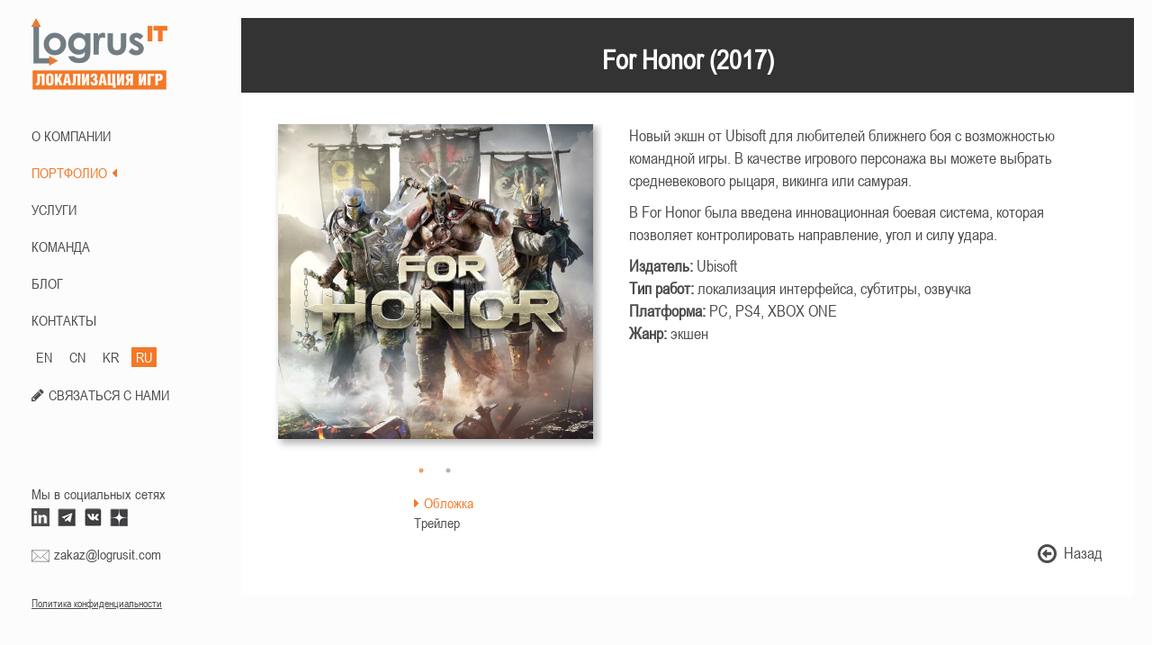

--- FILE ---
content_type: text/html; charset=utf-8
request_url: https://games.logrusit.com/ru/portfolio/for-honor/
body_size: 7266
content:


<!DOCTYPE html>

<html lang="ru-RU">
<head>
    <meta charset="utf-8" />
    <meta http-equiv="X-UA-Compatible" content="IE=edge" />
    <meta name="viewport" content="width=device-width, initial-scale=0.75" />
    <link rel="apple-touch-icon" sizes="180x180" href="/apple-touch-icon.png">
    <link rel="icon" type="image/png" sizes="32x32" href="/favicon-32x32.png">
    <link rel="icon" type="image/png" sizes="16x16" href="/favicon-16x16.png">
    <link rel="manifest" href="/site.webmanifest">
    <link rel="mask-icon" href="/safari-pinned-tab.svg" color="#5bbad5">
    <link rel="preload" href="/fonts/fontawesome-webfont.woff2" as="font" type="font/woff2" crossorigin />
    <link rel="preload" href="/fonts/ArialNarrowRegular/ArialNarrowRegular.woff" as="font" type="font/woff" crossorigin />
    <meta name="msapplication-TileColor" content="#2b5797">
    <meta name="theme-color" content="#ffffff">
    <meta name="google-site-verification" content="HhCKuJIAji8mx_lD8qkDhv5GnWvU89LwgBZNHIf7jgA" />
    <meta name="yandex-verification" content="504726db7a3aacdb" />
    <title>For Honor || Локализация игр Logrus IT</title>

    <meta name="description" content="Экшн от Ubisoft для любителей ближнего боя с возможностью командной игры. В&#160;качестве игрового персонажа вы можете выбрать средневекового&#160;рыцаря, викинга или самурая. Локализация игры выполнена Logrus IT">


    
    <link href="/bundles/styles?v=dN19-D4HU5y-JKioevRbbBdbwMlmLX_Cob46eFSHhW81" rel="stylesheet"/>


    <!-- Yandex.Metrika counter -->
    <script type="text/javascript" >
       (function(m,e,t,r,i,k,a){m[i]=m[i]||function(){(m[i].a=m[i].a||[]).push(arguments)};
       m[i].l=1*new Date();k=e.createElement(t),a=e.getElementsByTagName(t)[0],k.async=1,k.src=r,a.parentNode.insertBefore(k,a)})
       (window, document, "script", "https://mc.yandex.ru/metrika/tag.js", "ym");
    
       ym(44178254, "init", {
            clickmap:true,
            trackLinks:true,
            accurateTrackBounce:true,
            webvisor:true
       });
    </script>
    <noscript><div><img src="https://mc.yandex.ru/watch/44178254" style="position:absolute; left:-9999px;" alt="" /></div></noscript>
    <!-- /Yandex.Metrika counter -->
</head>
<body>
    
<script src="https://www.google.com/recaptcha/api.js" async defer></script>
<div class="modal fade" id="ModalForm" tabindex="-1" role="dialog" aria-labelledby="myModalLabel" data-backdrop="static" data-keyboard="false">
    <div class="modal-dialog" role="document">
        <div class="modal-content">
            <div class="modal-header">
                <button data-bind="click: close, enable: isSending() == false" type="button" class="close" aria-label="Close">
                    <span aria-hidden="true">&times;</span>
                </button>
                <div style="border-bottom: solid #4D4D4D 1px; padding: 0; display: inline-block;">
                    <h4 class="modal-title" id="ModalFromLabel">Отправить заявку</h4>
                </div>
            </div>
            <div class="modal-body">
                <form id="order-form" data-bind="submit: send" method="post" enctype="multipart/form-data">
                    <div class="form-group">
                        <label for="Name">Имя *</label>
                        <input name="Name" data-bind="textInput: name"  class="form-control" placeholder="Имя" id="Name">
                        <span class="valid-error" data-bind="text: nameError"></span>
                    </div>
                    <div class="form-group">
                        <label for="Subject">Тема *</label>
                        <input name="Subject" data-bind="textInput: subject" type="text" class="form-control" placeholder="Введите тему сообщения" id="Subject">
                        <span class="valid-error" data-bind="text: subjectError"></span>
                    </div>
                    <div class="form-group">
                        <label for="Email">Email *</label>
                        <input name="Email" data-bind="textInput: email" type="text" class="form-control" placeholder="Введите свой email" id="Email">
                        <span class="valid-error" data-bind="text: emailError"></span>
                    </div>
                    <div class="form-group">
                        <label for="Phone">Телефон</label>
                        <input name="Phone" class="form-control" placeholder="Телефон" id="Email">
                    </div>
                    <div class="form-group">
                        <label for="Message">Сообщение *</label>
                        <textarea name="Message" data-bind="textInput: message" class="form-control" id="Message" placeholder="Сообщение" rows="8"></textarea>
                        <span class="valid-error" data-bind="text: messageError"></span>
                    </div>
                    <div class="checkbox">
                        <label>
                            <input type="checkbox" name="Privacy" data-bind="event: {click: chkClick}" id="Privacy" class="form-control-checkbox">Согласен на обработку 
                        </label><a href="/media/1426/политика-конфиденциальности.pdf" target="_blank"> моих персональных данных</a>
                    </div>
                    <span class="valid-error" data-bind="text: privacyError"></span>
                        <div style="margin-bottom: 1em">
                            <div class="g-recaptcha" data-callback="recaptchaCallback" data-sitekey="6LfDtUEdAAAAAERFYuG1zf0gDzTqmq5A5UFJopus"></div>
                            
                        </div>

                    <div class="form-group" style="margin-bottom: 0">
                        <input data-bind="event: { change: function() { uploadFile($element.files[0]) } }, enable: isSending() == false" id="File" type="file" accept=".pdf,.jpg,.png,.gif,.tif,.docx,.docm,.doc,.dotx,.dotm,.dot,.xps,.rtf,.txt,.odt,.ppt,.pptx,.mp3,.mp4,.avi,.xlsx,.xls,.csv,.ods" data-filename-placement="outside" name="File" title="Файл"/>
                        <span class="valid-error" data-bind="visible: isOverFileSize()">Размер файла превышает 20 Мб</span>

                        <div class="pull-right">
                            <div data-bind="visible: isSending()" class="loader-container">
                                <div class="loader"></div>
                            </div>
                            <button data-bind="enable: enabledButton()" type="submit" id="form-send-button" class="btn btn-default">
                                <span data-bind="visible: isSending() == false">Отправить</span>
                                <span data-bind="visible: isSending">Отправка...</span>
                            </button>
                            <button data-bind="click: close, enable: isSending() == false" type="button" class="btn btn-default">Закрыть</button>
                        </div>
                    </div>
                    <span>
                        <sup>Не больше 20Мб </sup>
                    </span>
                </form>
            </div>
        </div>
    </div>
</div>

<div style="display: none" id="subject-dict">
    <span id="srv-item-1-subj">Заказать перевод</span>
    <span id="srv-item-2-subj">Заказать озвучивание</span>
    <span id="srv-item-3-subj">Заказать тестирование</span>
    <span id="srv-item-4-subj">Заказать адаптацию</span>
    <span id="form-alert-h">ЗАЯВКА ОТПРАВЛЕНА УСПЕШНО!</span>
    <span id="form-alert-p">МЫ СВЯЖЕМСЯ С ВАМИ В БЛИЖАЙШЕЕ ВРЕМЯ</span>
    <span id="form-alert-error-h">ОШИБКА</span>
    <span id="form-alert-error-p">Произошла ошибка при отправке сообщения. Пожалуйста, попробуйте отправить ещё раз или напишите нам на partnership@logrusit.com.</span>
</div>
    


<aside>
    <div class="hidden-xs menu">
        <div class="list-group">
            <div class="list-group-item logo">
                
                            <a href="/ru/about/"><img src="/media/1054/logo-rus-big.svg" alt="LogrusIT Games" /></a>

            </div>
            <div>
                            <a class="list-group-item text-uppercase" href="/ru/about/">О КОМПАНИИ<i class="fa fa-caret-left" aria-hidden="true"></i></a>
                            <a class="list-group-item text-uppercase active-menu" href="/ru/portfolio/">ПОРТФОЛИО<i class="fa fa-caret-left" aria-hidden="true"></i></a>
                            <a class="list-group-item text-uppercase" href="/ru/services/">Услуги<i class="fa fa-caret-left" aria-hidden="true"></i></a>
                            <a class="list-group-item text-uppercase" href="/ru/our-team/">КОМАНДА<i class="fa fa-caret-left" aria-hidden="true"></i></a>
                            <a class="list-group-item text-uppercase" href="/ru/news/">БЛОГ<i class="fa fa-caret-left" aria-hidden="true"></i></a>
                            <a class="list-group-item text-uppercase" href="/ru/contacts/">КОНТАКТЫ<i class="fa fa-caret-left" aria-hidden="true"></i></a>



                        <div class="langs">
                            <div class="lang-container ">
                                <a href="/en">EN</a>
                            </div>
                            <div class="lang-container ">
                                <a href="/cn">CN</a>
                            </div>
                            <div class="lang-container ">
                                <a href="/kr">KR</a>
                            </div>
                            <div class="lang-container lang-active">
                                <a href="/ru">RU</a>
                            </div>
                        </div>
                    <div class="langs">
                        <i style="display: inline-block; margin-right: 5px" class="fa fa-pencil" aria-hidden="true"></i><a class="list-group-item" style="margin: 0; padding: 0; display: inline" href="#" data-toggle="modal" data-target="#ModalForm">СВЯЗАТЬСЯ С НАМИ</a>
                    </div>


            </div>
            <div id="menu-footer" class="list-group-item list-group-footer-item">
                <p>Мы в социальных сетях</p>
                <div>
                    
                    <a href="https://www.linkedin.com/company/10692592?trk=tyah&amp;trkInfo=clickedVertical%3Acompany%2CentityType%3AentityHistoryName%2CclickedEntityId%3Acompany_company_company_10692592%2Cidx%3A0" target="_blank">
                        <div class="icon-container linkedin-icon"></div>
                    </a>
                        <a href="https://t.me/localizefor" target="_blank">
                            <div class="icon-container tg-icon"></div>
                        </a>
                        <a href="https://vk.com/logrusit" target="_blank">
                            <div class="icon-container vk-icon"></div>
                        </a>
                        <a href="https://zen.yandex.ru/id/60952732dbfb4c7de991b5a0" target="_blank"> 
                            <div class="icon-container dzen-icon"></div> 
                        </a>
                    
                </div>
                <div>
                    <img src="/Img/mail.svg" /><a href="mailto:zakaz@logrusit.com">zakaz@logrusit.com</a>
                </div>
                <div>
                    <p id="menu-copyright">
                        &copy; 1993 - 2026 Логрус АйТи Игры<br />
                        Ubisoft, Blizzard, Disney, ZeptoLab, Creative Mobile, my.com и все прочие товарные знаки являются собственностью их владельцев.
                    </p>
                    <p><a class="menu-pp" href="/media/1389/политика-конфиденциальности.docx">Политика конфиденциальности</a></p>
                </div>
            </div>
        </div>
    </div>
    <div class="visible-xs">
        <nav id="mobile-nav" class="navbar navbar-default navbar-fixed-top" style="box-shadow: 5px 0px 10px 1px #B2B2B2;">
            <div class="container-fluid">
                <div id="BtnMobilMenu" class="navbar-header text-center">
                    
                    <img data-toggle="collapse" data-target="#bs-example-navbar-collapse-1" aria-expanded="false" src="/media/1303/logo-mv-ru_30.png" alt="img2" />
                    <button type="button" class="navbar-toggle collapsed" data-toggle="collapse" data-target="#bs-example-navbar-collapse-1" aria-expanded="false">
                        <span class="sr-only">Toggle navigation</span>
                        <span class="icon-bar"></span>
                        <span class="icon-bar"></span>
                        <span class="icon-bar"></span>
                    </button>
                </div>
                <div class="collapse navbar-collapse" style="border-color: transparent" id="bs-example-navbar-collapse-1">
                    <ul class="nav navbar-nav">
                                    <li><a class="list-group-item text-center text-uppercase" href="/ru/about/">О КОМПАНИИ<i class="fa fa-caret-left" aria-hidden="true"></i></a></li>
                                    <li><a class="list-group-item text-center text-uppercase active-menu" href="/ru/portfolio/">ПОРТФОЛИО<i class="fa fa-caret-left" aria-hidden="true"></i></a></li>
                                    <li><a class="list-group-item text-center text-uppercase" href="/ru/services/">Услуги<i class="fa fa-caret-left" aria-hidden="true"></i></a></li>
                                    <li><a class="list-group-item text-center text-uppercase" href="/ru/our-team/">КОМАНДА<i class="fa fa-caret-left" aria-hidden="true"></i></a></li>
                                    <li><a class="list-group-item text-center text-uppercase" href="/ru/news/">БЛОГ<i class="fa fa-caret-left" aria-hidden="true"></i></a></li>
                                    <li><a class="list-group-item text-center text-uppercase" href="/ru/contacts/">КОНТАКТЫ<i class="fa fa-caret-left" aria-hidden="true"></i></a></li>

                    </ul>
                            <div class="langs">
                                <div class="lang-container ">
                                    <a href="/en">EN</a>
                                </div>
                                <div class="lang-container ">
                                    <a href="/cn">CN</a>
                                </div>
                                <div class="lang-container ">
                                    <a href="/kr">KR</a>
                                </div>
                                <div class="lang-container lang-active">
                                    <a href="/ru">RU</a>
                                </div>
                            </div>
                        <div style="text-align: center; margin-top: 10px">
                            <i style="display: inline-block; margin-right: 5px" class="fa fa-pencil" aria-hidden="true"></i><a class="list-group-item" style="margin: 0; padding: 0; display: inline" href="#" data-toggle="modal" data-target="#ModalForm">СВЯЗАТЬСЯ С НАМИ</a>
                        </div>
                        <div id="menu-footer" class="list-group-item list-group-footer-item">
                            <p>Мы в социальных сетях</p>
                            <div>
                                
                                <a href="https://www.linkedin.com/company/10692592?trk=tyah&amp;trkInfo=clickedVertical%3Acompany%2CentityType%3AentityHistoryName%2CclickedEntityId%3Acompany_company_company_10692592%2Cidx%3A0" target="_blank">
                                    <div class="icon-container linkedin-icon"></div>
                                </a>
                                                        <a href="https://t.me/localizefor" target="_blank">
                                                            <div class="icon-container tg-icon"></div>
                                                        </a>
                                                        <a href="https://vk.com/logrusit" target="_blank">
                                                            <div class="icon-container vk-icon"></div>
                                                        </a>
                                                        <a href="https://zen.yandex.ru/id/60952732dbfb4c7de991b5a0" target="_blank"> 
                                                            <div class="icon-container dzen-icon"></div> 
                                                        </a>
                            </div>
                            <div>
                                <img src="/Img/mail.svg" /><a href="mailto:zakaz@logrusit.com">zakaz@logrusit.com</a>
                            </div>
                        </div>
                        <p style="text-align: center; margin-top: 10px"><a class="menu-pp" href="/media/1426/политика-конфиденциальности.pdf">Политика конфиденциальности</a></p>

                </div>
            </div>
        </nav>
    </div>
</aside>	
    
<div id="main-content">
    <div class="panel panel-default game-panel">
        <div class="panel-heading">
            <h2 id="individual-caption">For Honor
                (2017)</h2>
        </div>
        <div class="panel-body">
            <div class="row mrg-t-20">
                <div class="col-lg-5">
                    <div class="game-slick">
                        <div>
                            <img loading="lazy"
                                style="max-width: 350px; max-height: 350px; margin: 0 auto 20px auto; box-shadow: 4px 4px 8px 1px #B2B2B2;"
                                src="/media/1315/380359-for-honor-playstation-4-front-cover.jpg" />
                        </div>
<div class="plur"><div data-type="youtube" data-video-id="kQDVgYVYjI4"></div></div>

                    </div>

                            <div class="content-list">
                                <ul id="slick-list">
                                    <li><a class="slick-list-active" href="javascript:goToOne(0);"><i class="fa fa-caret-right"
                                            aria-hidden="true"></i>Обложка</a></li>
                                            <li><a href="javascript:goToOne(1);"><i class="fa fa-caret-right"
                                                aria-hidden="true"></i>Трейлер</a></li>

                                </ul>
                            </div>

                </div>
                <div class="col-lg-7">
                    <div style="font-size: 18px">
                        <div>
                            <p>Новый экшн от Ubisoft для любителей ближнего боя с возможностью командной игры. В качестве игрового персонажа вы можете выбрать средневекового <span>рыцаря, викинга или самурая.</span></p>
<p><span>В For Honor была введена инновационная боевая система, которая позволяет контролировать направление, угол и силу удара.</span></p>
                        </div>
                                <div>
                                    <strong>Издатель:</strong>
                                    Ubisoft
                                </div>

                        <div>
                            <strong>Тип работ:</strong>
                            локализация интерфейса, субтитры, озвучка
                        </div>
                        <div>
                            <strong>Платформа:</strong>
                            PC, PS4, XBOX ONE
                        </div>
                        <div>
                            <strong>Жанр:</strong>
                            экшен
                        </div>
                    </div>
                </div>
            </div>
            <div class="row back-portfolio-arrow">
                <a class="custom-button" href="/ru/portfolio/"><i class="fa fa-arrow-circle-o-left fa-lg"
                        aria-hidden="true"></i>&nbsp;&nbsp;Назад</a>
            </div>
        </div>
    </div>

    <h3 class="recommended-title">Рекомендуем посмотреть также</h3>
    <div class="recommended">
    </div>
</div>
<script src="/bundles/modalform?v=hXOaQZ5l9edOKluJwkuzfHb9SYMEw6vWOmRueNynnGg1"></script>

<script src="/bundles/gamepage?v=Jsx4hwGv_DuxEaDZAcp4aAZXBZtXRFCoLgFAYp4VN5g1"></script>

    <script src="/bundles/masterpage?v=YnQW0CtFXdarlO79tT3eXT--pg9HRrUF7-e-VjgKgvs1"></script>

    
<link rel="stylesheet" href="/css/cookies-notification/cookies-notification.core.css">
<div class="cookies-notification cookies-notification_closed">
    <div class="cookies-notification__container">
        <div class="cookies-notification__text">
            На данном веб-сайте используются файлы cookie. Нажимая кнопку &#171;Я ПРИНИМАЮ&#187; или продолжая пользоваться сайтом, вы соглашаетесь с использованием файлов cookie на этом веб-сайте и вашем устройстве.
            <a class="cookies-notification__privacy-policy-link" href="/media/1426/политика-конфиденциальности.pdf" target="_blank">Политика конфиденциальности</a>
        </div>
        <div class="cookies-notification__button-container">
            <button class="cookies-notification__button">Я ПРИНИМАЮ</button>
        </div>
        <button class="cookies-notification__close">x</button>
    </div>
</div>
<script src="/scripts/cookies-notification/js.cookie.js"></script>
<script src="/scripts/cookies-notification/cookies-notification.core.js"></script>
</body>
</html>


--- FILE ---
content_type: text/html; charset=utf-8
request_url: https://www.google.com/recaptcha/api2/anchor?ar=1&k=6LfDtUEdAAAAAERFYuG1zf0gDzTqmq5A5UFJopus&co=aHR0cHM6Ly9nYW1lcy5sb2dydXNpdC5jb206NDQz&hl=en&v=PoyoqOPhxBO7pBk68S4YbpHZ&size=normal&anchor-ms=20000&execute-ms=30000&cb=bguk9fk42m75
body_size: 49430
content:
<!DOCTYPE HTML><html dir="ltr" lang="en"><head><meta http-equiv="Content-Type" content="text/html; charset=UTF-8">
<meta http-equiv="X-UA-Compatible" content="IE=edge">
<title>reCAPTCHA</title>
<style type="text/css">
/* cyrillic-ext */
@font-face {
  font-family: 'Roboto';
  font-style: normal;
  font-weight: 400;
  font-stretch: 100%;
  src: url(//fonts.gstatic.com/s/roboto/v48/KFO7CnqEu92Fr1ME7kSn66aGLdTylUAMa3GUBHMdazTgWw.woff2) format('woff2');
  unicode-range: U+0460-052F, U+1C80-1C8A, U+20B4, U+2DE0-2DFF, U+A640-A69F, U+FE2E-FE2F;
}
/* cyrillic */
@font-face {
  font-family: 'Roboto';
  font-style: normal;
  font-weight: 400;
  font-stretch: 100%;
  src: url(//fonts.gstatic.com/s/roboto/v48/KFO7CnqEu92Fr1ME7kSn66aGLdTylUAMa3iUBHMdazTgWw.woff2) format('woff2');
  unicode-range: U+0301, U+0400-045F, U+0490-0491, U+04B0-04B1, U+2116;
}
/* greek-ext */
@font-face {
  font-family: 'Roboto';
  font-style: normal;
  font-weight: 400;
  font-stretch: 100%;
  src: url(//fonts.gstatic.com/s/roboto/v48/KFO7CnqEu92Fr1ME7kSn66aGLdTylUAMa3CUBHMdazTgWw.woff2) format('woff2');
  unicode-range: U+1F00-1FFF;
}
/* greek */
@font-face {
  font-family: 'Roboto';
  font-style: normal;
  font-weight: 400;
  font-stretch: 100%;
  src: url(//fonts.gstatic.com/s/roboto/v48/KFO7CnqEu92Fr1ME7kSn66aGLdTylUAMa3-UBHMdazTgWw.woff2) format('woff2');
  unicode-range: U+0370-0377, U+037A-037F, U+0384-038A, U+038C, U+038E-03A1, U+03A3-03FF;
}
/* math */
@font-face {
  font-family: 'Roboto';
  font-style: normal;
  font-weight: 400;
  font-stretch: 100%;
  src: url(//fonts.gstatic.com/s/roboto/v48/KFO7CnqEu92Fr1ME7kSn66aGLdTylUAMawCUBHMdazTgWw.woff2) format('woff2');
  unicode-range: U+0302-0303, U+0305, U+0307-0308, U+0310, U+0312, U+0315, U+031A, U+0326-0327, U+032C, U+032F-0330, U+0332-0333, U+0338, U+033A, U+0346, U+034D, U+0391-03A1, U+03A3-03A9, U+03B1-03C9, U+03D1, U+03D5-03D6, U+03F0-03F1, U+03F4-03F5, U+2016-2017, U+2034-2038, U+203C, U+2040, U+2043, U+2047, U+2050, U+2057, U+205F, U+2070-2071, U+2074-208E, U+2090-209C, U+20D0-20DC, U+20E1, U+20E5-20EF, U+2100-2112, U+2114-2115, U+2117-2121, U+2123-214F, U+2190, U+2192, U+2194-21AE, U+21B0-21E5, U+21F1-21F2, U+21F4-2211, U+2213-2214, U+2216-22FF, U+2308-230B, U+2310, U+2319, U+231C-2321, U+2336-237A, U+237C, U+2395, U+239B-23B7, U+23D0, U+23DC-23E1, U+2474-2475, U+25AF, U+25B3, U+25B7, U+25BD, U+25C1, U+25CA, U+25CC, U+25FB, U+266D-266F, U+27C0-27FF, U+2900-2AFF, U+2B0E-2B11, U+2B30-2B4C, U+2BFE, U+3030, U+FF5B, U+FF5D, U+1D400-1D7FF, U+1EE00-1EEFF;
}
/* symbols */
@font-face {
  font-family: 'Roboto';
  font-style: normal;
  font-weight: 400;
  font-stretch: 100%;
  src: url(//fonts.gstatic.com/s/roboto/v48/KFO7CnqEu92Fr1ME7kSn66aGLdTylUAMaxKUBHMdazTgWw.woff2) format('woff2');
  unicode-range: U+0001-000C, U+000E-001F, U+007F-009F, U+20DD-20E0, U+20E2-20E4, U+2150-218F, U+2190, U+2192, U+2194-2199, U+21AF, U+21E6-21F0, U+21F3, U+2218-2219, U+2299, U+22C4-22C6, U+2300-243F, U+2440-244A, U+2460-24FF, U+25A0-27BF, U+2800-28FF, U+2921-2922, U+2981, U+29BF, U+29EB, U+2B00-2BFF, U+4DC0-4DFF, U+FFF9-FFFB, U+10140-1018E, U+10190-1019C, U+101A0, U+101D0-101FD, U+102E0-102FB, U+10E60-10E7E, U+1D2C0-1D2D3, U+1D2E0-1D37F, U+1F000-1F0FF, U+1F100-1F1AD, U+1F1E6-1F1FF, U+1F30D-1F30F, U+1F315, U+1F31C, U+1F31E, U+1F320-1F32C, U+1F336, U+1F378, U+1F37D, U+1F382, U+1F393-1F39F, U+1F3A7-1F3A8, U+1F3AC-1F3AF, U+1F3C2, U+1F3C4-1F3C6, U+1F3CA-1F3CE, U+1F3D4-1F3E0, U+1F3ED, U+1F3F1-1F3F3, U+1F3F5-1F3F7, U+1F408, U+1F415, U+1F41F, U+1F426, U+1F43F, U+1F441-1F442, U+1F444, U+1F446-1F449, U+1F44C-1F44E, U+1F453, U+1F46A, U+1F47D, U+1F4A3, U+1F4B0, U+1F4B3, U+1F4B9, U+1F4BB, U+1F4BF, U+1F4C8-1F4CB, U+1F4D6, U+1F4DA, U+1F4DF, U+1F4E3-1F4E6, U+1F4EA-1F4ED, U+1F4F7, U+1F4F9-1F4FB, U+1F4FD-1F4FE, U+1F503, U+1F507-1F50B, U+1F50D, U+1F512-1F513, U+1F53E-1F54A, U+1F54F-1F5FA, U+1F610, U+1F650-1F67F, U+1F687, U+1F68D, U+1F691, U+1F694, U+1F698, U+1F6AD, U+1F6B2, U+1F6B9-1F6BA, U+1F6BC, U+1F6C6-1F6CF, U+1F6D3-1F6D7, U+1F6E0-1F6EA, U+1F6F0-1F6F3, U+1F6F7-1F6FC, U+1F700-1F7FF, U+1F800-1F80B, U+1F810-1F847, U+1F850-1F859, U+1F860-1F887, U+1F890-1F8AD, U+1F8B0-1F8BB, U+1F8C0-1F8C1, U+1F900-1F90B, U+1F93B, U+1F946, U+1F984, U+1F996, U+1F9E9, U+1FA00-1FA6F, U+1FA70-1FA7C, U+1FA80-1FA89, U+1FA8F-1FAC6, U+1FACE-1FADC, U+1FADF-1FAE9, U+1FAF0-1FAF8, U+1FB00-1FBFF;
}
/* vietnamese */
@font-face {
  font-family: 'Roboto';
  font-style: normal;
  font-weight: 400;
  font-stretch: 100%;
  src: url(//fonts.gstatic.com/s/roboto/v48/KFO7CnqEu92Fr1ME7kSn66aGLdTylUAMa3OUBHMdazTgWw.woff2) format('woff2');
  unicode-range: U+0102-0103, U+0110-0111, U+0128-0129, U+0168-0169, U+01A0-01A1, U+01AF-01B0, U+0300-0301, U+0303-0304, U+0308-0309, U+0323, U+0329, U+1EA0-1EF9, U+20AB;
}
/* latin-ext */
@font-face {
  font-family: 'Roboto';
  font-style: normal;
  font-weight: 400;
  font-stretch: 100%;
  src: url(//fonts.gstatic.com/s/roboto/v48/KFO7CnqEu92Fr1ME7kSn66aGLdTylUAMa3KUBHMdazTgWw.woff2) format('woff2');
  unicode-range: U+0100-02BA, U+02BD-02C5, U+02C7-02CC, U+02CE-02D7, U+02DD-02FF, U+0304, U+0308, U+0329, U+1D00-1DBF, U+1E00-1E9F, U+1EF2-1EFF, U+2020, U+20A0-20AB, U+20AD-20C0, U+2113, U+2C60-2C7F, U+A720-A7FF;
}
/* latin */
@font-face {
  font-family: 'Roboto';
  font-style: normal;
  font-weight: 400;
  font-stretch: 100%;
  src: url(//fonts.gstatic.com/s/roboto/v48/KFO7CnqEu92Fr1ME7kSn66aGLdTylUAMa3yUBHMdazQ.woff2) format('woff2');
  unicode-range: U+0000-00FF, U+0131, U+0152-0153, U+02BB-02BC, U+02C6, U+02DA, U+02DC, U+0304, U+0308, U+0329, U+2000-206F, U+20AC, U+2122, U+2191, U+2193, U+2212, U+2215, U+FEFF, U+FFFD;
}
/* cyrillic-ext */
@font-face {
  font-family: 'Roboto';
  font-style: normal;
  font-weight: 500;
  font-stretch: 100%;
  src: url(//fonts.gstatic.com/s/roboto/v48/KFO7CnqEu92Fr1ME7kSn66aGLdTylUAMa3GUBHMdazTgWw.woff2) format('woff2');
  unicode-range: U+0460-052F, U+1C80-1C8A, U+20B4, U+2DE0-2DFF, U+A640-A69F, U+FE2E-FE2F;
}
/* cyrillic */
@font-face {
  font-family: 'Roboto';
  font-style: normal;
  font-weight: 500;
  font-stretch: 100%;
  src: url(//fonts.gstatic.com/s/roboto/v48/KFO7CnqEu92Fr1ME7kSn66aGLdTylUAMa3iUBHMdazTgWw.woff2) format('woff2');
  unicode-range: U+0301, U+0400-045F, U+0490-0491, U+04B0-04B1, U+2116;
}
/* greek-ext */
@font-face {
  font-family: 'Roboto';
  font-style: normal;
  font-weight: 500;
  font-stretch: 100%;
  src: url(//fonts.gstatic.com/s/roboto/v48/KFO7CnqEu92Fr1ME7kSn66aGLdTylUAMa3CUBHMdazTgWw.woff2) format('woff2');
  unicode-range: U+1F00-1FFF;
}
/* greek */
@font-face {
  font-family: 'Roboto';
  font-style: normal;
  font-weight: 500;
  font-stretch: 100%;
  src: url(//fonts.gstatic.com/s/roboto/v48/KFO7CnqEu92Fr1ME7kSn66aGLdTylUAMa3-UBHMdazTgWw.woff2) format('woff2');
  unicode-range: U+0370-0377, U+037A-037F, U+0384-038A, U+038C, U+038E-03A1, U+03A3-03FF;
}
/* math */
@font-face {
  font-family: 'Roboto';
  font-style: normal;
  font-weight: 500;
  font-stretch: 100%;
  src: url(//fonts.gstatic.com/s/roboto/v48/KFO7CnqEu92Fr1ME7kSn66aGLdTylUAMawCUBHMdazTgWw.woff2) format('woff2');
  unicode-range: U+0302-0303, U+0305, U+0307-0308, U+0310, U+0312, U+0315, U+031A, U+0326-0327, U+032C, U+032F-0330, U+0332-0333, U+0338, U+033A, U+0346, U+034D, U+0391-03A1, U+03A3-03A9, U+03B1-03C9, U+03D1, U+03D5-03D6, U+03F0-03F1, U+03F4-03F5, U+2016-2017, U+2034-2038, U+203C, U+2040, U+2043, U+2047, U+2050, U+2057, U+205F, U+2070-2071, U+2074-208E, U+2090-209C, U+20D0-20DC, U+20E1, U+20E5-20EF, U+2100-2112, U+2114-2115, U+2117-2121, U+2123-214F, U+2190, U+2192, U+2194-21AE, U+21B0-21E5, U+21F1-21F2, U+21F4-2211, U+2213-2214, U+2216-22FF, U+2308-230B, U+2310, U+2319, U+231C-2321, U+2336-237A, U+237C, U+2395, U+239B-23B7, U+23D0, U+23DC-23E1, U+2474-2475, U+25AF, U+25B3, U+25B7, U+25BD, U+25C1, U+25CA, U+25CC, U+25FB, U+266D-266F, U+27C0-27FF, U+2900-2AFF, U+2B0E-2B11, U+2B30-2B4C, U+2BFE, U+3030, U+FF5B, U+FF5D, U+1D400-1D7FF, U+1EE00-1EEFF;
}
/* symbols */
@font-face {
  font-family: 'Roboto';
  font-style: normal;
  font-weight: 500;
  font-stretch: 100%;
  src: url(//fonts.gstatic.com/s/roboto/v48/KFO7CnqEu92Fr1ME7kSn66aGLdTylUAMaxKUBHMdazTgWw.woff2) format('woff2');
  unicode-range: U+0001-000C, U+000E-001F, U+007F-009F, U+20DD-20E0, U+20E2-20E4, U+2150-218F, U+2190, U+2192, U+2194-2199, U+21AF, U+21E6-21F0, U+21F3, U+2218-2219, U+2299, U+22C4-22C6, U+2300-243F, U+2440-244A, U+2460-24FF, U+25A0-27BF, U+2800-28FF, U+2921-2922, U+2981, U+29BF, U+29EB, U+2B00-2BFF, U+4DC0-4DFF, U+FFF9-FFFB, U+10140-1018E, U+10190-1019C, U+101A0, U+101D0-101FD, U+102E0-102FB, U+10E60-10E7E, U+1D2C0-1D2D3, U+1D2E0-1D37F, U+1F000-1F0FF, U+1F100-1F1AD, U+1F1E6-1F1FF, U+1F30D-1F30F, U+1F315, U+1F31C, U+1F31E, U+1F320-1F32C, U+1F336, U+1F378, U+1F37D, U+1F382, U+1F393-1F39F, U+1F3A7-1F3A8, U+1F3AC-1F3AF, U+1F3C2, U+1F3C4-1F3C6, U+1F3CA-1F3CE, U+1F3D4-1F3E0, U+1F3ED, U+1F3F1-1F3F3, U+1F3F5-1F3F7, U+1F408, U+1F415, U+1F41F, U+1F426, U+1F43F, U+1F441-1F442, U+1F444, U+1F446-1F449, U+1F44C-1F44E, U+1F453, U+1F46A, U+1F47D, U+1F4A3, U+1F4B0, U+1F4B3, U+1F4B9, U+1F4BB, U+1F4BF, U+1F4C8-1F4CB, U+1F4D6, U+1F4DA, U+1F4DF, U+1F4E3-1F4E6, U+1F4EA-1F4ED, U+1F4F7, U+1F4F9-1F4FB, U+1F4FD-1F4FE, U+1F503, U+1F507-1F50B, U+1F50D, U+1F512-1F513, U+1F53E-1F54A, U+1F54F-1F5FA, U+1F610, U+1F650-1F67F, U+1F687, U+1F68D, U+1F691, U+1F694, U+1F698, U+1F6AD, U+1F6B2, U+1F6B9-1F6BA, U+1F6BC, U+1F6C6-1F6CF, U+1F6D3-1F6D7, U+1F6E0-1F6EA, U+1F6F0-1F6F3, U+1F6F7-1F6FC, U+1F700-1F7FF, U+1F800-1F80B, U+1F810-1F847, U+1F850-1F859, U+1F860-1F887, U+1F890-1F8AD, U+1F8B0-1F8BB, U+1F8C0-1F8C1, U+1F900-1F90B, U+1F93B, U+1F946, U+1F984, U+1F996, U+1F9E9, U+1FA00-1FA6F, U+1FA70-1FA7C, U+1FA80-1FA89, U+1FA8F-1FAC6, U+1FACE-1FADC, U+1FADF-1FAE9, U+1FAF0-1FAF8, U+1FB00-1FBFF;
}
/* vietnamese */
@font-face {
  font-family: 'Roboto';
  font-style: normal;
  font-weight: 500;
  font-stretch: 100%;
  src: url(//fonts.gstatic.com/s/roboto/v48/KFO7CnqEu92Fr1ME7kSn66aGLdTylUAMa3OUBHMdazTgWw.woff2) format('woff2');
  unicode-range: U+0102-0103, U+0110-0111, U+0128-0129, U+0168-0169, U+01A0-01A1, U+01AF-01B0, U+0300-0301, U+0303-0304, U+0308-0309, U+0323, U+0329, U+1EA0-1EF9, U+20AB;
}
/* latin-ext */
@font-face {
  font-family: 'Roboto';
  font-style: normal;
  font-weight: 500;
  font-stretch: 100%;
  src: url(//fonts.gstatic.com/s/roboto/v48/KFO7CnqEu92Fr1ME7kSn66aGLdTylUAMa3KUBHMdazTgWw.woff2) format('woff2');
  unicode-range: U+0100-02BA, U+02BD-02C5, U+02C7-02CC, U+02CE-02D7, U+02DD-02FF, U+0304, U+0308, U+0329, U+1D00-1DBF, U+1E00-1E9F, U+1EF2-1EFF, U+2020, U+20A0-20AB, U+20AD-20C0, U+2113, U+2C60-2C7F, U+A720-A7FF;
}
/* latin */
@font-face {
  font-family: 'Roboto';
  font-style: normal;
  font-weight: 500;
  font-stretch: 100%;
  src: url(//fonts.gstatic.com/s/roboto/v48/KFO7CnqEu92Fr1ME7kSn66aGLdTylUAMa3yUBHMdazQ.woff2) format('woff2');
  unicode-range: U+0000-00FF, U+0131, U+0152-0153, U+02BB-02BC, U+02C6, U+02DA, U+02DC, U+0304, U+0308, U+0329, U+2000-206F, U+20AC, U+2122, U+2191, U+2193, U+2212, U+2215, U+FEFF, U+FFFD;
}
/* cyrillic-ext */
@font-face {
  font-family: 'Roboto';
  font-style: normal;
  font-weight: 900;
  font-stretch: 100%;
  src: url(//fonts.gstatic.com/s/roboto/v48/KFO7CnqEu92Fr1ME7kSn66aGLdTylUAMa3GUBHMdazTgWw.woff2) format('woff2');
  unicode-range: U+0460-052F, U+1C80-1C8A, U+20B4, U+2DE0-2DFF, U+A640-A69F, U+FE2E-FE2F;
}
/* cyrillic */
@font-face {
  font-family: 'Roboto';
  font-style: normal;
  font-weight: 900;
  font-stretch: 100%;
  src: url(//fonts.gstatic.com/s/roboto/v48/KFO7CnqEu92Fr1ME7kSn66aGLdTylUAMa3iUBHMdazTgWw.woff2) format('woff2');
  unicode-range: U+0301, U+0400-045F, U+0490-0491, U+04B0-04B1, U+2116;
}
/* greek-ext */
@font-face {
  font-family: 'Roboto';
  font-style: normal;
  font-weight: 900;
  font-stretch: 100%;
  src: url(//fonts.gstatic.com/s/roboto/v48/KFO7CnqEu92Fr1ME7kSn66aGLdTylUAMa3CUBHMdazTgWw.woff2) format('woff2');
  unicode-range: U+1F00-1FFF;
}
/* greek */
@font-face {
  font-family: 'Roboto';
  font-style: normal;
  font-weight: 900;
  font-stretch: 100%;
  src: url(//fonts.gstatic.com/s/roboto/v48/KFO7CnqEu92Fr1ME7kSn66aGLdTylUAMa3-UBHMdazTgWw.woff2) format('woff2');
  unicode-range: U+0370-0377, U+037A-037F, U+0384-038A, U+038C, U+038E-03A1, U+03A3-03FF;
}
/* math */
@font-face {
  font-family: 'Roboto';
  font-style: normal;
  font-weight: 900;
  font-stretch: 100%;
  src: url(//fonts.gstatic.com/s/roboto/v48/KFO7CnqEu92Fr1ME7kSn66aGLdTylUAMawCUBHMdazTgWw.woff2) format('woff2');
  unicode-range: U+0302-0303, U+0305, U+0307-0308, U+0310, U+0312, U+0315, U+031A, U+0326-0327, U+032C, U+032F-0330, U+0332-0333, U+0338, U+033A, U+0346, U+034D, U+0391-03A1, U+03A3-03A9, U+03B1-03C9, U+03D1, U+03D5-03D6, U+03F0-03F1, U+03F4-03F5, U+2016-2017, U+2034-2038, U+203C, U+2040, U+2043, U+2047, U+2050, U+2057, U+205F, U+2070-2071, U+2074-208E, U+2090-209C, U+20D0-20DC, U+20E1, U+20E5-20EF, U+2100-2112, U+2114-2115, U+2117-2121, U+2123-214F, U+2190, U+2192, U+2194-21AE, U+21B0-21E5, U+21F1-21F2, U+21F4-2211, U+2213-2214, U+2216-22FF, U+2308-230B, U+2310, U+2319, U+231C-2321, U+2336-237A, U+237C, U+2395, U+239B-23B7, U+23D0, U+23DC-23E1, U+2474-2475, U+25AF, U+25B3, U+25B7, U+25BD, U+25C1, U+25CA, U+25CC, U+25FB, U+266D-266F, U+27C0-27FF, U+2900-2AFF, U+2B0E-2B11, U+2B30-2B4C, U+2BFE, U+3030, U+FF5B, U+FF5D, U+1D400-1D7FF, U+1EE00-1EEFF;
}
/* symbols */
@font-face {
  font-family: 'Roboto';
  font-style: normal;
  font-weight: 900;
  font-stretch: 100%;
  src: url(//fonts.gstatic.com/s/roboto/v48/KFO7CnqEu92Fr1ME7kSn66aGLdTylUAMaxKUBHMdazTgWw.woff2) format('woff2');
  unicode-range: U+0001-000C, U+000E-001F, U+007F-009F, U+20DD-20E0, U+20E2-20E4, U+2150-218F, U+2190, U+2192, U+2194-2199, U+21AF, U+21E6-21F0, U+21F3, U+2218-2219, U+2299, U+22C4-22C6, U+2300-243F, U+2440-244A, U+2460-24FF, U+25A0-27BF, U+2800-28FF, U+2921-2922, U+2981, U+29BF, U+29EB, U+2B00-2BFF, U+4DC0-4DFF, U+FFF9-FFFB, U+10140-1018E, U+10190-1019C, U+101A0, U+101D0-101FD, U+102E0-102FB, U+10E60-10E7E, U+1D2C0-1D2D3, U+1D2E0-1D37F, U+1F000-1F0FF, U+1F100-1F1AD, U+1F1E6-1F1FF, U+1F30D-1F30F, U+1F315, U+1F31C, U+1F31E, U+1F320-1F32C, U+1F336, U+1F378, U+1F37D, U+1F382, U+1F393-1F39F, U+1F3A7-1F3A8, U+1F3AC-1F3AF, U+1F3C2, U+1F3C4-1F3C6, U+1F3CA-1F3CE, U+1F3D4-1F3E0, U+1F3ED, U+1F3F1-1F3F3, U+1F3F5-1F3F7, U+1F408, U+1F415, U+1F41F, U+1F426, U+1F43F, U+1F441-1F442, U+1F444, U+1F446-1F449, U+1F44C-1F44E, U+1F453, U+1F46A, U+1F47D, U+1F4A3, U+1F4B0, U+1F4B3, U+1F4B9, U+1F4BB, U+1F4BF, U+1F4C8-1F4CB, U+1F4D6, U+1F4DA, U+1F4DF, U+1F4E3-1F4E6, U+1F4EA-1F4ED, U+1F4F7, U+1F4F9-1F4FB, U+1F4FD-1F4FE, U+1F503, U+1F507-1F50B, U+1F50D, U+1F512-1F513, U+1F53E-1F54A, U+1F54F-1F5FA, U+1F610, U+1F650-1F67F, U+1F687, U+1F68D, U+1F691, U+1F694, U+1F698, U+1F6AD, U+1F6B2, U+1F6B9-1F6BA, U+1F6BC, U+1F6C6-1F6CF, U+1F6D3-1F6D7, U+1F6E0-1F6EA, U+1F6F0-1F6F3, U+1F6F7-1F6FC, U+1F700-1F7FF, U+1F800-1F80B, U+1F810-1F847, U+1F850-1F859, U+1F860-1F887, U+1F890-1F8AD, U+1F8B0-1F8BB, U+1F8C0-1F8C1, U+1F900-1F90B, U+1F93B, U+1F946, U+1F984, U+1F996, U+1F9E9, U+1FA00-1FA6F, U+1FA70-1FA7C, U+1FA80-1FA89, U+1FA8F-1FAC6, U+1FACE-1FADC, U+1FADF-1FAE9, U+1FAF0-1FAF8, U+1FB00-1FBFF;
}
/* vietnamese */
@font-face {
  font-family: 'Roboto';
  font-style: normal;
  font-weight: 900;
  font-stretch: 100%;
  src: url(//fonts.gstatic.com/s/roboto/v48/KFO7CnqEu92Fr1ME7kSn66aGLdTylUAMa3OUBHMdazTgWw.woff2) format('woff2');
  unicode-range: U+0102-0103, U+0110-0111, U+0128-0129, U+0168-0169, U+01A0-01A1, U+01AF-01B0, U+0300-0301, U+0303-0304, U+0308-0309, U+0323, U+0329, U+1EA0-1EF9, U+20AB;
}
/* latin-ext */
@font-face {
  font-family: 'Roboto';
  font-style: normal;
  font-weight: 900;
  font-stretch: 100%;
  src: url(//fonts.gstatic.com/s/roboto/v48/KFO7CnqEu92Fr1ME7kSn66aGLdTylUAMa3KUBHMdazTgWw.woff2) format('woff2');
  unicode-range: U+0100-02BA, U+02BD-02C5, U+02C7-02CC, U+02CE-02D7, U+02DD-02FF, U+0304, U+0308, U+0329, U+1D00-1DBF, U+1E00-1E9F, U+1EF2-1EFF, U+2020, U+20A0-20AB, U+20AD-20C0, U+2113, U+2C60-2C7F, U+A720-A7FF;
}
/* latin */
@font-face {
  font-family: 'Roboto';
  font-style: normal;
  font-weight: 900;
  font-stretch: 100%;
  src: url(//fonts.gstatic.com/s/roboto/v48/KFO7CnqEu92Fr1ME7kSn66aGLdTylUAMa3yUBHMdazQ.woff2) format('woff2');
  unicode-range: U+0000-00FF, U+0131, U+0152-0153, U+02BB-02BC, U+02C6, U+02DA, U+02DC, U+0304, U+0308, U+0329, U+2000-206F, U+20AC, U+2122, U+2191, U+2193, U+2212, U+2215, U+FEFF, U+FFFD;
}

</style>
<link rel="stylesheet" type="text/css" href="https://www.gstatic.com/recaptcha/releases/PoyoqOPhxBO7pBk68S4YbpHZ/styles__ltr.css">
<script nonce="Ht3dA4mDlK_8gkgqMKUFPw" type="text/javascript">window['__recaptcha_api'] = 'https://www.google.com/recaptcha/api2/';</script>
<script type="text/javascript" src="https://www.gstatic.com/recaptcha/releases/PoyoqOPhxBO7pBk68S4YbpHZ/recaptcha__en.js" nonce="Ht3dA4mDlK_8gkgqMKUFPw">
      
    </script></head>
<body><div id="rc-anchor-alert" class="rc-anchor-alert"></div>
<input type="hidden" id="recaptcha-token" value="[base64]">
<script type="text/javascript" nonce="Ht3dA4mDlK_8gkgqMKUFPw">
      recaptcha.anchor.Main.init("[\x22ainput\x22,[\x22bgdata\x22,\x22\x22,\[base64]/[base64]/UltIKytdPWE6KGE8MjA0OD9SW0grK109YT4+NnwxOTI6KChhJjY0NTEyKT09NTUyOTYmJnErMTxoLmxlbmd0aCYmKGguY2hhckNvZGVBdChxKzEpJjY0NTEyKT09NTYzMjA/[base64]/MjU1OlI/[base64]/[base64]/[base64]/[base64]/[base64]/[base64]/[base64]/[base64]/[base64]/[base64]\x22,\[base64]\x22,\x22w5zDo2/DiMOswqh3w6UNLWnCinEvSFbCqWPCpMKeNMORM8KTwpHCjcOiwpRQGMOcwpJ0cVTDqMKBOBPCrDJQM07DucO0w5fDpMOcwpNiwpDCicKtw6dQw4N5w7ARw57CtDxFw5sIwo8Bw5Mdf8K9S8KldsKww7QHB8KowoBrT8O7w7YEwpNHwqYww6TCksO/NcO4w6LCtz4Mwq5Kw48HSipow7jDkcKLwpTDoBfCvcOnJ8KWw48uN8ORwpxDQ2zCuMOHwpjCqirCmsKCPsKmw4DDv0jCoMKjwrw/wpPDgSF2ejEVfcOjwoEFwoLCu8KUaMONwrHCscKjwrfCksObNSoEPsKMBsKBSRgKNlHCsiNywp0JWWzDncK4GcOVf8Kbwrc8worCojBnw5/[base64]/aQZ0WMOfw4w+BD7Ci8OBBcO/w44JcF/DlBfCm2LCocKxwoDDo3N/VF0Xw4dpGCbDjQtawr0+F8K9w7nDhUTCtMOtw7FlwofCjcK3QsKQYVXCgsOww7nDm8Ogd8Oqw6PCkcKaw6cXwrQCwrVxwo/[base64]/w5fDi8KsCgbDpRF7XcOdUADCncKYLibDoMONLsKWw4lMwpLDvznDgl/CvxzCknHCv1fDosK8PTUSw4NTw5QYAsKXQcKSNx9EJBzCtD/DkRnDqFzDvGbDssK5woFfwobCmsKtHGzDjCrCm8K5MzTCm3/DpsKtw7k9BsKBEEcTw4PCgEfDrQzDrcKLc8OhwqfDhz8GTlnCojPDi1/CnjIAXjDChcOmwrwRw5TDrMKNRw/CsTN0KmTDu8KowoLDpkDDvMOFETPDp8OSDHN1w5VCw67DhcKMYWTCvMO3OyA6QcKqGA3DgBXDk8OqD23CkhkqAcKowpnCmMK0RcOmw5/Cuj5iw6RFwp9SPhrCoMOmK8KBwp94BmNMCh8/[base64]/DmMKLPDpIJMKCw5XDgMK8w4nCojvCh8O7AkzCqMKsw7Imwr3DngvCocODBcOLw6MQHkI1wqHCoBBtQzzDtyY5RiNAw5Yxw53DqcOrw7UmORUGHS8MwqvDhW7CgEYebcOJPhbDqsOfVibDnELDlsKWSjF4eMKgwo/DnkgNw57ClsO/[base64]/[base64]/[base64]/woTCmMKCS8O2dsOyw6LDtwDCrnJ1w7TDocKqAD/[base64]/[base64]/wrXDlsKOwr98w5IEXcKNw5bCiH/Ct8O8wqbCu8KtwrpYw6gpBSfCgzpnwo5Tw4xjH1nCmi82M8OqSxcWDyXDhMKAwqDCu2XCv8KPw71HOsKpIsKswqg6w57Dm8KgbMKhwrgUw402wotccmfCvX1mw4smw6kdwonDm8OnKcOuwr/DiScjw6sLHMO9QQvCthBGw64KJ1g0w4rCq0F3aMKnbsKJQMKoCsOWaUjCryzDoMOoAMKtPArCh0rDt8KPNMOUw79sf8KMDcKiw5fDvsOUwqYJacOswpHDrQXCvsK4wrzDm8OKBEwfHynDuW/CuAQjDsK6GCrDjMKBw60MEikbwpjCu8KQeGzCoXtew6/CnBFGbsK5fsOIw5QWwrlXSFUiwojCpAvCn8KaHWEnRh8mAlHCt8OBdyXDhhXCpXk5AMOSw7jCncK0KAlgwpQNwrHDsC8sf07CkD8wwqlAwptqWE8fN8OQwo/ChcKdwp8sw6LDtsORMzPCvsK+wp8dwp7DjHTCh8OSRSjCp8KXwqBYw6Ayw4nDr8K8wppGw47Cln3Cu8K0w400awHCuMODSVTDrmY2ZE3CvsOPK8KfaMK+w7BRMsOFw6xmSDRcIQnDtRseOQ8ew5NeTU0/UjglPkokw4cUw4EPwqQSwrPCpCk+w6cmw7dJXMKSw5QLA8OEAcOgw7Uqw7Z/[base64]/Dk8KHDsOfeBfDjkDCicKLw4fCuWh5wok9wp5Qw5PDvSzCpMODAh4+wrc/wqLDksKowrPCr8OowpZew7XDjMKfw6fDk8K3wqvDijTCpVx2CRg8w7rDncOkw78yE1xWfj3DnTkKGsOsw6ljw6XCgcObw4/DjcKhw4IBw5RbUMOCwo8ZwpVCL8Osw5bCokbCkMOGw4fCs8OpKMKnSsOywq5BMcOpXMO/X33ChMKvw6rDpAbCo8KQwoofwqDCo8Kbw5rCh3Ryw7HDvsOJHMKGWcOyI8OoDsO/w7QLw4fChcOaw4fCqMOAw5/[base64]/woAlw5nCumgcwo/[base64]/CtsKIXMKbd8KnYMKiBGbChkvDp8ONEsOsGzgbwqV/wpnCiXPDlDc6LcKwJ0DCgGMCwqQCEkbDuxfDtVXCkD7DgMOCw7rDpcOEwo3CpgHDjHDDiMOGw7NbJsOqw5Mcw4HCjmUXwqxVNTbDkXzDpMKmwqIMNj/DsyPDm8OAElHCoRJDCFl9w5QkL8Kmwr7CkMO6ZcKsJxZiWBc5wppuw7jCnsOkPn11XcKuw4ZNw69GH0YKAlbDssK2TxE/eB7ChMOHw4DDhknChMKkYVpvXQzCo8O3dUXCpsOUwpTCjwDCtDIGRsKEw7Brw4bDnSoLwqzDp3IyHMO8w7Aiwr5Dw64gDsKFV8OdNMOzQsKSwpwowoQ8w5E2V8ORLsOGKcKSw7DClcKtw4DCojAJwr7Duxg4KcOWe8KgX8K3UMOpKzRWVcOSw5TCkcOiwo/DgcKKY3N4U8KPRE1Wwr/DtsKkwpDCpcKnQ8O/BQVwZFUnaVtDCsOGTsOLw5rCl8KYwpxVw43CqsOdw7NDT8OoVsOIdsOvw7Ylw6TCisO9w6LDscOiwqMmAk3CombDhcOeT1nCvsK6w4jCkyfDoETCvcKIwqhRHMOcdcOSw7LChwrDjxhkwoHDlcKybsOzw5zDtcO6w4d5FMOfw7/[base64]/ZS9xwp1CworDlHBfwrrDpjIWeMORajXCv8OiFcKNfXoRS8Odw78PwqIfw6XDpkHDr1h1wocxQHTDncO5w6zDocOxw5stY3ldw4Vfw4/DlcOdw581wqUMwoDCnU1mw65tw4hjw5kmw75hw6PCgsKpRmbCuWdwwrFoVA0EwobCjsOtHcKtFU/[base64]/[base64]/CtMKCNXnClMOOF0Rywp1Ow4QwS8Kxw6zCosOFf8O8eyxYw5fDhcOUwq4vHMOaw40Rw4PDi31/esOFKHHDnsOqLjrDjDLDtmvCrcOsw6TCr8KRJmPCiMOfPVQAw5EtUDJpw7daTSHCgEPCsSQHaMONe8K6wrPDlBrDiMKPwo/DqH/[base64]/CrkZ7w7TCtMK8ZQNsw4VjZcOJUcOHw79/QsOJN1hSYW1Ewrk1FgfChjXCv8O3KUbDpcOxw4HDgMKvAQYlwqTCv8O/w5XCvHnCpwIGZSxPZMK1G8Oba8O6YMKQwrgfw6bCv8KqNsKkVC7DixMhwro2FsKWwqDDssKOwrV3wrVjMkjDq0bCuizDj0PCvycSw50FHSgXanhhw4kSWcKOwojDj0PCucO/FE/DrhPCjArCs15qbGl+a2c2w7BQJsKSUcOvw6R1dV3CrcO6wr/DpUXCuMKWYT9JFRHDgMKSw54yw54zwobDhndKQcKIOMK0R3XCul4gwqjDs8Ktwr0rwoAZccOvw6Aaw4MOwrUzd8Kdw4nCucKfPsO/LnfCqCs5wr7CriDCssKbwq0oQ8Ocw6DCpFJqBGPCsjJuHxPCnzpTwoTClcObw5w4RhcvWcOcw57Dh8OIdsK4w69Jw6sGbsOtwqwrX8KrElArdl5Nw4nDrMOJwonCtsOUCTAXw7Y7XsKfQg7Cq0nDpsOPwog2Vmsywps9w7x/[base64]/w4NOcUZQGMOLIsKnRnzDqj9kBFPCuG1Rw4xVPETDtMOWAsODwprCn0bCicOWw57CmMKtGUc2wqLCvsKMwqQlwpJIGsOJOMOFccOew4ZMw7fDozvDqMKxOirCmjbCgcKPf0bDh8OPdMKtw7fDo8Ogw6xywoMLPVXDl8OhZwYuwr3DijnCrGjCn04XCXZaw6/DnVQhPX/DvHDDosO8NAtEw6BdKSpgL8KeVcO9YGrCuV3ClcKrw44JwpdBZFBuw5Y3w6PCtjDCuGIdBsORJn1gwpRPY8KkasOkw6fClQxNwrV/w5TChUbCskHDqcO6L0bDmDvDs2RDw7x2VC/DgsKJwrYtFsKWw7LDl3jDq3XCsxFvccO8XsOCdcOBKzANNiZWwqE2w4/DolcPCMOxwoDDrsKzwpxOVcOXL8K4w68Qwo8zDsKcw73DjC/[base64]/Dm3TCqDzCqsOdw7lcecO3V25JwogUHcO5FCUsw73CrcKrw4/CpcKUw7otTcO4wr/Dkg7DkcOQWMOaIjTCv8ONegfCqMKMw4txwr/CtMOxwrchNA7CkcKlaB0cw5vDlypmw4XDtTAHcW0Gw7tPw6JCNsOkHlLCo0zDncObwpzCsUVtw7DDg8OJw6TClMOCVsOZdmLCicK+woXCmcOaw7JZwr/CqwkpWW9Dw7fDjcK9cwcbGsKNw6NCMm3Dt8OrDGbCgVgZwpk2w5RDw7ZBSxAsw4LCtcKnRDPCoQsgwoDDoU43XMONw53DmcKMw6pZw6lMUcO5BH3CnxDDrElkCMKRw7Few53DmwY/w7MyCcO2w57CvMKIVSLDolkDwrfDrkRpwpN2a0DDuy3CnMKIw7nChm7CmW7DvQ59bcKRwpTCkMKEw5LCgyE9w5zDk8O6SQ3CqcOTw5PCqsOmdhUuwo/[base64]/[base64]/[base64]/UMKNwr5XEcOObDRyXnITS8KGw73Cgg4LBsKrw5FOXMKLEsOAwrjDnHlzw5rCsMKFwqh9w5MHXcOKwpPChC/DncKXwpLDj8Oad8K0awPDgSbCuybDscKtwp/CiMOGw69Uwodtw67DqWjCkMO+wo/[base64]/[base64]/VQHDm8O6woPDtcOuBcKBwr4mwo1/BAFNMQFkwrvCrcOGfk9wGsO0w4/[base64]/XTNVwrrChUMiYMODQxt0w6UtwpDDjgTCk3rDg3rCpsOPwrkCw5hrwp/Cs8K4X8KJfynDo8KQwqgew5kWw7lMw5ZIw4QywpVHw5o7N316w6E4KUA4eB3CgEo1w7/[base64]/enoeXBvDkMKEwqoNw6bChsKqwrIHwpNRw7xZNMKNw4UdYcKdw41mN1HDjkRVCGjDrkLCnQU/wq3CoRHDisOLw5/CkiZNe8KqWHYuc8O8U8OrwofDisKBw4cuw73DqMOaVlHDh2xEwofClH5SV8KDwrcEwo/CjCfCvnpaUzg6w4jCmcOAw55YwqIlw5TDisKXGS3DjMOiwoE/wo8DGMOcYyDCncOVwpzDs8Oywo7DoUoMw5rDnj0QwqExeDLCvMOzCQ5eVA5lOcOgYMO9AUxUJsK3w5zDmzRzwqkIAU7Dk0Rxw6TDq1bDhsKcBTRQw5vCvCh5wpXCqlxFST3DoBzCnl7CmMO+wrrCi8O/cmLCm17CmsOuOxl1w4vCqnNUwpsGaMKJbcO1G04nwodHdMOGBEQ5w6ovwofDqMO2R8OiWFrCpyjDhk/[base64]/DuXzDsMK2DTTDicORwqPCsDDDoSh/[base64]/YsK7FDdHNsK1w5lFbcKNccOcw5fCicO6FA1NKTHDk8O0e8KFHnQzVXDDkcOwF0NIGH0Ywq9Hw6EhA8O7wqpIwrjDrwpASGrCtsK5w7kdwqQYCiMZw4PDhsKIDsKVeBDClMO8wo/CqMKCw6XDgMKywoXChQrCj8KWw4ojworDlMK7IyDDsntqdcKjwp/DoMOUwp5ew4NiT8Kmw6FQHMOzV8OnwpnDgBAPwpDDg8OPWsKEwp5wBF83wottw67DscOUwqbCuknCvsORRiHDr8OgwqfDiUIKw6hTw6lsVMKdw5YPwrTCgwM5XT9ewo/DgGXCs3wCwrktwqXDrcKuGMKmwqhQw4FpcsOPw5FmwroFw7bDokzCtsOKw5wEJXl8wplhNSnClUDClFtCDVlmw78TNUVwwrYUL8OSS8KLwpHDlGfCrcKRwoXDgcK2wrNkbA/Chl1PwoMGPsKcwqfCnW9zKU3Cq8KeHcOBBgslw4DCnF3CiRlfwr1kw5/CgcO/ay1xO3ZzasOVfMKNdsK5w6nCnsOHw5A5wo0Pa2bCq8OqAhAzwpLDq8K0TA5vb8K8E27CgXYXwpMqY8OGwrIvwpRpH0ByUD04w5JUK8KXw5XCtAMvOmXCrsKKcBnCi8OQw7BfGU5hBQ3DsG/CrMKfw4zDicKPKcKrw4MMw5XCo8KVIcOLe8OjGQdMw5VRIsOrwptDw6PDmX7ClMKEEcKVwojCgUjDpnnDpMKrPGBWwrgmLjzCuGvChAfDvMK7JhJBwqXCs2XCn8ORw5fDocK3HHgXLsOowoTDnx/DrsKINGxWw6EhwoTDmlnDkztiDcOvw7zCqMOmDl7DnsKSWmrDgMOldgvDvcOvfFHCmEU0A8KwRsODw4XCgsKEw4bCv1bDhcKPwqZfXcKnwoJ1wrzCjE3CsDXDs8KWGw3CpinCi8OzcxbDoMOjwqrCv0hHOsOMc1LDjsOXW8KOJ8K6w4A2wqdcwp/DgcKhwqjCgcK7woQCwqjChsOUwr7DqG3DmkJoAQd6aStTw5lbIsOuwpB9wqfDkiQPDSvCvXsiw4A0w4lKw5HDnQ/Cp39Cw63CskUdwo3DkwLDu3pJwqR2w6xfw54TVVrCgcKHQsOQwrDDrsONwq9VwotoNRpZTWszSn3DsAdFQcKSw67DkQoJIyjDjhoYH8Kjw5TDksKYQMKXw7gjw4l/wp3CtyA+w4xEPQNzQCZJE8OAC8OJwqVRwqbDqcKCwpdRFMKCwoVCC8O7wo0rOBBYwrdjwqHCjsO3IsOcwp7DgcOkw7zCt8Oge1t1Tn3CljN0CMOJw5jDvmjDkAbDmAnChsOuwqUoKTzDoHDDlcKdZsOGwoBqw6gXw6HCmMOuwqxWc3/CpipCewMDwo7Dm8KiVMKNwpTCrn9MwqoUFQjDmMOhA8OZMcKsb8KWw7XCnEh/[base64]/wrrDmTAZwoYNw691w5QpwqJISQvDlmcWPcO6w73CiMOtQ8KrFjrDvVs/[base64]/DpxHCmMO0I8KLwqnCksOZw4UNw6/DqXbCqzgwSXwyw77DigbDmcOgw5PCgMKbdsOtwqUhMRtQwr0TB2N4JCITOcOWIQ/DkcKMcwIswr0Uw4vDr8K4f8KcYhLCpzQWw60naFLDoWYBesOcwqzDqE/[base64]/FMKcHktrcMKZSRvCoMKcLj9wwqAIwq5XeMOWZMKGZQtvwqMfw6TCo8KNZS/ChMKIwrvDo0J3KMOvW0QsEcOXDCDCpMOuWsKZTMO2CxDChzbCjMK+ekwcTxN7wo5gbTFHwqvCgUnCmxfDkk3Cvgd0DsO4AysVw4Jxw5LDgcKSw43Cn8K3STwIwq3DlCQLw5kqQmZ6cAbDmkLCmEXDrMOcw7BmwoXDgcOVw7cdQUwaCcOVw4/CvDbCqjzCvMOeHMK/wozCiFjCvMKTPMKFw6AiHRAGXsOew41wKQrDkcOEN8Kdw5/DnFVuRRrCl2R2w6Yfwq/DiBDDn2dFwpnDsMOjw7sRw67Dols3BcKoRWE8w4YkB8KCIwfCuMOWPzrDpxliwpxOesO6PcOUw6o/RcObSXvDt3Zww6UQwq9YCS5EUcOkX8KwwqkUY8KXQsOrO20rwrXDmQ/DjcKQw4xjLWEaZxIaw6vCjsO4w5PCqsOcVWXDmmxIdsOQw6IIfMObw43Cpwpqw5TCucKCAgJuwq4Ud8OyK8K8woBealTDjmBFWMO3AgvCtsKwB8KfY3bDn2zDsMO1dxcCw51TwrHDlx/ChhXCrgTCmsOVwq7ClcKdPMO/[base64]/DncOeFsOZFlTCgHkpZ1sOScKJYMKjwoAiD8O2wrnDggxHw6TDucOdw5jDusKowrnDscKtVcKeQ8OTw6VuG8KBwp1SO8Oew7TCvMOuRcOmwoESAcKkwpElwrjDjsKNT8OuNUbDqSEwbsOYw68DwrxTw5N6w7hcwoPCpSpVcsK4BsOfwqUEwpfDkMO/CMKcTQ7DoMKQw7TCtsK1wrggBMKqw6jCskkHRsKLwo42QU9Bf8OAw45PFRNIwq4Vwp5xwqnDucKxw61Hw7B4w5zCtC5PTMKVw7jCkMKtw7bCjw3CucKNH1A7w7tgLsKKw41QN0nCt0HCuXAhw7/DoDrDm2jCiMKMbMORwqUbwoLCqlHCszzDj8O/[base64]/[base64]/[base64]/Dm8O/wqPDmEJHE3XDr8KaFgLCl0YHej/DgsOWw5DDh8ONwo7DvhPDgsKbLj/[base64]/CpcKEckDDncO/[base64]/wr5oE8OQw6nDu1Zww5TDtzg2wpHDsRA5wpR9LcOlwoIKw402ZsOPfTvCvRVwJMKAwpjCgsKTwqvClMOqwrZQFzDDn8KMwp3DgmgXdsOhw7hAYMOGw5lpVcOZw5LDuFtJw6tUwqDDiwlGd8O0wpPDrMOdLMKWwrzCisKldMOUwovCmS1gWm4edQnCpcO0w6JiM8O5Uz1/w4TDik7CoTvDuFkhScKXw4QyWMK4wpNqwrDDo8KsOznDksKHeX/Cs1/CusOpMsOqwpzCo1sRwpfCocOzwo3DksKrw6HDmlEmA8ObIlV9wq7CtsKkwq7DkMOGwpjCqsKawqgpwoBsG8Krw5zCiBsPflh/w4kjccKJw4PDkMKVw58swrXDscOLMsO+wqbCtcKDeXDDmsKXwoARw5A2wpYHUVgtwoRFFnAuGsKfalbDr0AqXX8Tw4/DnsOAaMO+Z8OWw75aw7llw67Cm8OgwrLCs8KuLyXDmm/[base64]/elwvJBHClGbDr8Kcw5TCncK9wp5Jw5/DpT3CiQDChx/CgcOQw6nCtcO6wrMSwr8iKRENbHJzw7fDnV3Dly/CiDjClMKVOBhOd3hNwrkvwoVUTMKCw7piQljCjsOuw5HCscKvK8O1WsKYwqvCt8Kmwp/DgCnCmcOAw7PCjsKwHE0TwpHCpsORwqLDnStEw5bDk8KGwoLCgS0Rw6shI8KnV2bCgsK3w7kAFcO5P3bDg39kCGlbQsK6w7xsLSHDiUnDmQhCOQI/TGnDjsOmwq7DpUHDliYpNgJ+wqF8O3Eyw7PCsMKOwrxew4Bxw6jDksKbwqsgwpgqwq7Di0nChBXCqMK9woTDhRXCkWLDvMO7wpMuwqVewpN3Z8OIwo/[base64]/KMKUW1/[base64]/CrAsKZMKswpBjwpNEJhMKwpdUAz4Iwo1dwoURfDdBwrTDvMOYwrEIwo5ALhjCocO2Z1bDuMKTccOFwrTDp2ste8O+w7BZw4UlwpdIwrsqO1bDqjXDhcKsP8O9w55UWMKcwrfCqMO2wrEwwqwieCcywrbDgMOgGhNDVxHCqcOVw78dw6wMWWclwq/CnMO6wqjDvF/DtMOLwoonMcO8cGM5D3l/w4LDhkLCgMOGfMOKwpUvw7lBw65adE7Cn29KIm9HSVXChBjDu8OQwqAuw57CtMOWW8Kuwo13wo3Ds3PDnF3DuCZuYXtnHsKhMG1kwo/[base64]/Dpw7CqcKLEcKLNMKeFVBrw7bClmLDr8OONsKyR8K3BgYRasORQsOLWgfDgARBZcKLw7XDssO6wqHCuGMnw4Elw7B+w7V2wpXCsBXDoxkOw5PDhCXCgcOdfQl/w4Rdw71GwpoMGcOwwrE2G8OqwpTCgcKsQcKvcy9uw5PCq8KbBDpUBH3CjMKsw5zCpgTDoAXCv8KwDjbDn8Ohw53ChCsiUcOmwqByTV4fUMK5woXCmyzDniokwrBMO8KbCGcXwr7DusO6YUATfSLDqcKSEFjCiw3Ch8KENMOrW3k/[base64]/[base64]/CnMK+w75ZcsKpw5PDsUUgKg/CqR5gw6UXwoMFwqzCrFDDrMOfw73DrH9zwoLCjMOzBQ/CqcOPw7R8wo7CtilYw7tzwrQrw6Vww43DrsOHVMOkwoAlwoFVNcKoGMOEdBLCmzzDpsOPcsKOXMKawr10wqJJO8OrwqQnwrl0w7weGsKCw5vDp8OyVXtHw75UwozDrsOBM8O5w5TCv8KowqFswo/Di8Kyw6zDgMO+PBAdwqdTw6ocID5Hw7heCsObI8KPwqZ7woxiwpnCs8KLwr0AFsKQwpfCnMK+E2LDucKdYDB+w55uBm/CpcOxF8ORwrHDocKCw4rCsj14w7vCncO+w7QNwrbDvD7CgcOcw4nCs8OGwpo4IxfChjFaRMOoccKaVsK2ZMKpW8O0w4QcDQXDocKOdcOURzdLJcKJw7sNw6nDvMKSwqk/w7/Di8OJw4nCiXVCRTRgaWkWXSDCncKOw5zCjcOON3BKJUTChcK2CTdgw4ZPGVEZw7d6SnUJMMOZw7LCrw0AZcOobMKGesK7w54Gw4jDoxVaw47Dq8O5QsKHGMK4fsOiwpITYGTCnHzDn8KAUsOSHSvDvkwmCB94w4U+w4vCi8K/wrpHBsObwr5fwoDCuBgbw5TDo27CpsKOHw8aw7phE34Uw6rCt3XCjsKZfMKKQTYMdMOMw6DCqwTCg8KCRcKvwrPCtnzDjkk+DsK3OXLCp8KuwoEcwoLDgHTDrAp9wqRJaAfCl8KEOsOEw4jDp3FvRjdaTsK/dsKYBz3ClcOHN8Klw4ttWcKqw5R7OcKSw4QtWlLDv8Oaw5TCtsKlw5ggTCNswqPDh3gYfFDCnyUKwrt1woLDolQ+woMMBAF0w6E7wojDucKfw5vDpQxnwpZiNcKfw6Y5NsKBwqXCqcKCVsKiw5k/CgRJw67DucK0KTrCncOxw4Zow5vCgUdNw7BjV8KPwpTDpMK7F8KQPQvCvxhwSWHCjcKlLV3DhknDnsO+wq/DtMOTw6MRURjCiG7CuEY4wqF7R8K6CcKRNkfDscKnw54Hwqh4f0DCrVDDvMK9FQ1NIjE/bnXCtMKAwqgJw7HCr8OXwqAeGXcDORoPYcOFJcO6w69PKcKiw4cewoVLw4fDo1nDnxzCkMO9GmsuwprCp3YPwoPDlsK/w6k4w5dzLsOwwooZAMK7w4g6w5TClcO8AsKNwpbDvMOYacOAK8KbRcKyMS7CtRDDnmBOw7zCoQpYEV/CksOLLcOew71mwrUGacOcwqTCs8KWbQLCqwd4w73DvRvDt3cXwop8w5bClnkgSBgSw5zDnmFXwoHCh8Kiw5Arw6ACw47DhMOraG4wUQ7Dr0oPfcORecKhSG7CksOuZ3l2w4XDh8Oow7bCmVzDgMKGV1gZwo5KwoXClErDtcKiw4bCocK9wrDDo8K1wrQyV8K/KkNMw4AzUWNxw7A+w67CpsOdw7Q3LsKvNMO/U8KFNWvCr07ClT96w5TCqsODTAoickbDgDJlOhzCm8KGdzTDtgXDkGfCi0UCw4N5Qz/CjcOMdsKAw5DCvMOxw5jCgxIEGcKsYRHDqMKiwrHCv3LCm0TCpsK4YsObacKcw6MfwovCsQ58NilkwrY+wpU2KG5ec35fw6Aaw618wo/DgRwqLmrCi8KHw6lLwpI9w6/CiMO0wp/DgcKUb8O/[base64]/[base64]/CmBbDlMKdERJvJQzDoVzCt8KCGH/[base64]/w4k3PWZwax7CrjLDoMKMGBLDqVl1w5XCuznDkjLCk8K2FRPDqWPCrcOPV2A0wpgNw741d8ONU3lVw5DCuX7ChcKHNl/[base64]/Cg8KqMsKRDsKZcMORSsKxQMOkWwYDLsKnb8OOXB5rw63CpAPCrlXCuT3Ch2DDg2Vqw5YVOcKDaFhUw4LDjRIgL37CrARuworDszbDrsKtw4fDuF0Vw6vDvDA3wqbDvMOMwprDlcO1aS/Ch8O1aywpw5ozwoF3w7nDu3zDo3zDtGcRccKdw7o1dsKlwqImeUjDpsOvbx1GLsObw5TDvCbDqS8/D1lNw6bCjsOSScOkw4pHwp14wqdYwqVMesO/wrPDvcKmcQTDhsOXw5rCgsOnYwDCgMKXwpnDp37Dtn3CvsOYbR8NfsK7w7NAw7zDiFXDssOQLcKLDELDmlfDk8KzIsOBLhYiw6kYVsOhwogFM8OXLRADwqXCqsOhwrptwqgZTU7Dm1YuwoLDoMKdwqLDmsKOwqFRPCbCr8KeC3cRwo/DoMK2GC08c8OEwrfCqhXDicOJfFoAw7PCksKeIcOMY1PCmMO7w4PDocKmw6XDiUtRw5tcfzpdw7lLeg0eDXnDhcOHDk/CjHXCpGfDjsOlBmnCvcKOKjHChl/CrHscAMO3wqjCklDDog1iOWrCs0LDn8KOw6A/KnVVdcOpecOUwpTCqMKZeinDqiPChMOkaMKHwrjDqsK1RnPDmVrDiR1Kwo7Cq8OvFMORUzJAX1jCoMOkFMO3McKFL13Cs8KbBsKrXjzDnRvCtMODNMOgw7V+w5LClsKOw6zDvBZJOW/DnzQ8wo3DpcO9M8KbwqrCtTTCoMKOwq/[base64]/[base64]/GXZqw47Co3rCiMKZwp/DozBxecKCM1/CiwvCiDbDg1rDkxPDjcO/w77DniokwpU3D8KfwofCmjfDmsOzKcOxwr/[base64]/Ds8Ouwp3CtMOMw6/DrcOjCsK6DWPDmMK8TWxOw6DDjzrCk8KSCcKlwpoBwqPCqMOEw5YNwq3DjEwGIcObw7IpEHkRW2sMcGhvQcOww6MGVz3DuhzCgzExRG3CgsOFwpoURmgxw5ApQx4mMw9uwr5Vw5YJw5QpwrXCpA3Dt07CsxvDvz7DtxBDEik+XHbCpSRFEsOpw4/DnWzCn8O4f8O1OcOZw5nDqsKda8KBw6F/[base64]/DgcOSwprDh8K9KFfCiWRbZj3Cl3vDj8OZP17Cg3k0wqLChMKiw7HDozvDl2guw5nCrsO6wq8kw6bCm8OzZMOMI8K9w4PCt8OtRjc8FkPDnMKNJcOuw5dQKcO/[base64]/[base64]/DkxvCtxZ6Q27DosK+V8O0wrHCg03Dh8Kiw6VHw6/CkEPCrFDCn8OqVsOfw60YV8OIwpTDosOhw493woTDjETCkV1CZDNuFVQ7QcKVcXHCpyPDrcOSwozDn8Ojw7kHw6/[base64]/YcO/QmjDuMOPwpNjCMKFwrfCj8O0fMOEw6tuw5kOw5RNwofCnMKkw7gawpfCul3Dphs8w7bCuB7ClVJHRmPCjn7DjsOPwozCtnXCscKuw4/[base64]/[base64]/Dpi/CiSjDh8KJwqXDkUJIZRR8wrXDtTcUw7vDmzXCilbDkGM7wqdCWcOdw4MHwrN7w7J+PsK4w47CvMK6w5xfWmbDlMO3PQMvBcOBecOgNR3DgsOsM8KrKj9sY8K2ZGTDj8Omw6fCgMOxCg/CicO+wojDusOpOB0Nw7DCvEPClUQJw60ZXMKnw5E3wpIifMKow5bDhQzDlFl/[base64]/wqHDvlxVaEjCr1Vfw6bChl1Gw4XCpMOxWC5McSvDoT/CvgMRaBFZw6h+wocUF8OFw5PCicOzR1sIwp5XXzbCmMOHwrEpwpB2wp7Cp3PCncKoTgLCuWR0d8K6PAjDvwdAOcKRw5dCCFJeBMOJwrFEDMKSG8OYQ2JQNw3Cg8O3XMKedE/CscKFFz7Cn1/CtjoLwrTDv2kmZMOcwq7DpFUQGG4aw43Dj8KsTQcQMMOLHMKOw7/[base64]/DkMKaAcK5wogmwp/[base64]/DocKnwroiw7I3wqN0AlXDnsOAKcKPd8Ojfnx3wo7DqhJXdxHCk3B4JsKIIT9YwqnCqsKIMWfCnMKeFMKJw6HCh8OCNsOEwqkjw5TDmMKzK8Ouw5/CnMKNSsKHCnbCqxLCgj4vU8KAw5/DosObw61Lw4QvLsKKw7N4OzPDvwNBLMOJOMKcVQtMw5lqRMOAd8KRwqzCjcK1wrdySD3CjsOXwozCmg/Diw7Dv8OvCsKaw7jDi0PDl0vCsmzDgyEgw6k6ScO4w4zDtsO5w54ywrLDg8OiSSJvw6BvX8ObZGp7wp4gw7vDmgJFfnPCgy3CosKzw5RHWcOQwqAzw5oow4jDgcOHDkxfwpPCmkcMVcKEG8KhLMOdwovCh3NfZMOlwrvCkMOuQXwnw43CqsOjwp99MMODw4/Cr2Y/[base64]/CvlAhw5c0woDDj8OeLw9swqZaSMOZEjvDh1Z/[base64]/CosOHw7U/wpInw5syGMKKZsKZw4QHw44VXn/[base64]/DoMKhVsKMw6rDlsKZw5TDjyxgZABTw7ZCP8K9w4Y3AAnDqB/[base64]/Cl1kow7bCjsOcwpkHwpJNHMOXw4AGLsOEDE8dwpbDncK1w4dHw4tJwr7Cl8Kfa8K9GsO0OMKgAsKRw7sZLgLDqVrDqMKmwpILbsO4UcKVJmrDgcKNwpAUwrvClgfCuVfCksKEwpZ1w5QPZMK4w4PDlsOEJ8KJMcO/worDszNcw6xTDkJkwo5owpgOw6RuQ2Qbw6vChipDJcKowodzwrnDiB3Cok9MU3XCnE3CrsOLw6NBwqnCu0vDgsKmwpTCkcKNVSdfwrfChMO+VsOcw77DmRXCp2DCl8KXw57CrMKdKTvDqW/CnQ/[base64]/wqfCu8KQUsKOIsOvwrvDoMKlb3LDjsOBHVQsw4PCmMO3N8KfCW7DlcOVcQjCoMObwqByw5Fwwo3DrcKLeFdtJMO6WlLCoi1dAMKHNjbCgMKGwr5INSrCpmfCmWDCuTrDkTcyw7pFw5DDvCHCklFkbMOPICYnw6vDt8KVa1DDhTTCvcOfwqMhw7otwqk0XhLDhx/CjsK9wrZmwqAqd34Hw7EcHcODasOsfcOKwr10w4fDkx8tw4/[base64]/[base64]/Fz5RwrvCoGtVwo7CucKQwoAgw7jCvMKDw40WFmYlJ8ONw6vDsBJ+KMOGSTw+DDcaw7YqAcKLw6jDmhVbH2tpFsOswoEvwpwQwqPCoMORw7IicMOGKsOyIjXDhcOmw7dRXsOuCShpZsOdA3TDtiUOwroPOcOpBMO2w4Q\\u003d\x22],null,[\x22conf\x22,null,\x226LfDtUEdAAAAAERFYuG1zf0gDzTqmq5A5UFJopus\x22,0,null,null,null,1,[16,21,125,63,73,95,87,41,43,42,83,102,105,109,121],[1017145,594],0,null,null,null,null,0,null,0,1,700,1,null,0,\[base64]/76lBhnEnQkZnOKMAhk\\u003d\x22,0,0,null,null,1,null,0,0,null,null,null,0],\x22https://games.logrusit.com:443\x22,null,[1,1,1],null,null,null,0,3600,[\x22https://www.google.com/intl/en/policies/privacy/\x22,\x22https://www.google.com/intl/en/policies/terms/\x22],\x22CP36yHaBot+SzIT6q8TO2F7PdeGavM/DtVbG0grezNI\\u003d\x22,0,0,null,1,1768919675708,0,0,[145,234,84,70,36],null,[189,143,184],\x22RC-7JKMBWzx7RxsGw\x22,null,null,null,null,null,\x220dAFcWeA5YrEYOP3uVNWQ1rJetYCoB7AcQ6B5hWs3PTACa6l8yck9yBtSCbG1jRsGrOx5EMq8xQfeKWzdmaDS4rLBv0eHq4i48kg\x22,1769002475909]");
    </script></body></html>

--- FILE ---
content_type: image/svg+xml
request_url: https://games.logrusit.com/Img/mail.svg
body_size: 594
content:
<svg xmlns="http://www.w3.org/2000/svg" viewBox="0 0 17.33 11.41"><defs><style>.cls-1{fill:none;stroke:#4d4d4d;stroke-miterlimit:10;stroke-width:0.5px;}</style></defs><title>mail</title><g id="Layer_2" data-name="Layer 2"><g id="Слой_1" data-name="Слой 1"><line class="cls-1" x1="10.81" y1="5.94" x2="16.77" y2="11.15"/><line class="cls-1" x1="0.16" y1="10.99" x2="6.07" y2="5.98"/><polyline class="cls-1" points="16.88 0.41 8.43 8.04 6.15 5.87 0.26 0.25"/><rect class="cls-1" x="0.41" y="0.33" width="16.61" height="10.74" transform="translate(0.05 -0.08) rotate(0.55)"/></g></g></svg>

--- FILE ---
content_type: image/svg+xml
request_url: https://games.logrusit.com/media/1054/logo-rus-big.svg
body_size: 4906
content:
<svg xmlns="http://www.w3.org/2000/svg" viewBox="0 0 95 49.83"><defs><style>.cls-1{fill:#727d83;}.cls-2{fill:#f37928;}</style></defs><title>logo-rus-big</title><g id="Layer_2" data-name="Layer 2"><g id="Слой_1" data-name="Слой 1"><polygon class="cls-1" points="18.38 29.7 12.47 26.45 12.47 27.86 5.24 27.86 5.24 5.91 6.49 5.91 3.25 0 0 5.91 1.38 5.91 1.38 31.54 12.47 31.54 12.47 32.95 18.38 29.7"/><polygon class="cls-2" points="12.47 31.54 12.47 32.95 18.38 29.7 12.47 26.45 12.47 27.86 12.47 31.54"/><polygon class="cls-2" points="5.24 5.91 6.49 5.91 3.25 0 0 5.91 1.38 5.91 5.24 5.91"/><path class="cls-1" d="M16.24,10.06a7.94,7.94,0,0,1,4,1.06,7.78,7.78,0,0,1,4,6.8,7.87,7.87,0,0,1-1.05,4,7.6,7.6,0,0,1-2.87,2.88,7.93,7.93,0,0,1-4,1,7.47,7.47,0,0,1-5.5-2.29,7.61,7.61,0,0,1-2.28-5.57,7.58,7.58,0,0,1,2.58-5.85A7.52,7.52,0,0,1,16.24,10.06Zm.06,3.54a3.87,3.87,0,0,0-2.92,1.22,4.33,4.33,0,0,0-1.17,3.12,4.41,4.41,0,0,0,1.15,3.17,3.85,3.85,0,0,0,2.92,1.21,3.9,3.9,0,0,0,2.94-1.23,4.37,4.37,0,0,0,1.17-3.15,4.35,4.35,0,0,0-1.15-3.13A3.9,3.9,0,0,0,16.31,13.6Z"/><path class="cls-1" d="M37.41,10.44h3.75V23.28q0,3.8-1.53,5.59-2.05,2.42-6.18,2.42a10.84,10.84,0,0,1-3.7-.55,6.46,6.46,0,0,1-4.06-4.21h4.15a3.43,3.43,0,0,0,1.42,1,5.87,5.87,0,0,0,2.05.32,5.42,5.42,0,0,0,2.44-.47A2.83,2.83,0,0,0,37,26.13a6.14,6.14,0,0,0,.38-2.56A6.23,6.23,0,0,1,35.33,25a6.61,6.61,0,0,1-2.47.43,6.77,6.77,0,0,1-5.1-2.18,7.65,7.65,0,0,1-2.08-5.51A7.66,7.66,0,0,1,27.89,12a6.57,6.57,0,0,1,4.76-2,6.34,6.34,0,0,1,2.44.48,7.75,7.75,0,0,1,2.31,1.56Zm-3.9,3.13a3.92,3.92,0,0,0-2.93,1.19,4.13,4.13,0,0,0-1.16,3,4.18,4.18,0,0,0,1.18,3.07,4,4,0,0,0,3,1.2,3.85,3.85,0,0,0,2.89-1.17,4.22,4.22,0,0,0,1.14-3.07,4.17,4.17,0,0,0-1.14-3A3.94,3.94,0,0,0,33.51,13.57Z"/><path class="cls-1" d="M43.34,10.44h3.22v1.89A4,4,0,0,1,48,10.64a3.36,3.36,0,0,1,1.9-.58,3.52,3.52,0,0,1,1.53.39v3.37a9.61,9.61,0,0,0-2.26-.46,1.72,1.72,0,0,0-1.47,1.07,9.83,9.83,0,0,0-.6,4.21v6.79H43.34Z"/><path class="cls-1" d="M53.09,10.44h3.8v7.22a10,10,0,0,0,.29,2.93,2.55,2.55,0,0,0,.93,1.27,2.66,2.66,0,0,0,1.58.45,2.76,2.76,0,0,0,1.59-.45,2.63,2.63,0,0,0,1-1.32,10.11,10.11,0,0,0,.23-2.77V10.44h3.76v6.35a15.57,15.57,0,0,1-.62,5.37,5.85,5.85,0,0,1-2.23,2.71,6.83,6.83,0,0,1-3.75.94,6.64,6.64,0,0,1-4-1.1,5.82,5.82,0,0,1-2.14-3.07,18.61,18.61,0,0,1-.44-5Z"/><path class="cls-1" d="M78.24,12.54l-2.33,2.33a3.94,3.94,0,0,0-2.58-1.4,1.62,1.62,0,0,0-1,.27.81.81,0,0,0-.36.67.82.82,0,0,0,.23.56,4.23,4.23,0,0,0,1.12.7l1.38.69a8.12,8.12,0,0,1,3,2.19,4.56,4.56,0,0,1-.65,5.95,5.61,5.61,0,0,1-3.93,1.34,6.25,6.25,0,0,1-5.23-2.56l2.31-2.52A5.34,5.34,0,0,0,71.75,22a3.43,3.43,0,0,0,1.58.48,1.88,1.88,0,0,0,1.2-.36,1,1,0,0,0,.45-.83q0-.87-1.64-1.69l-1.27-.63q-3.64-1.83-3.64-4.59a4,4,0,0,1,1.37-3,5,5,0,0,1,3.5-1.26,6.08,6.08,0,0,1,4.93,2.48Z"/><path class="cls-2" d="M81.19,16.17H84.4V5.32H81.19Zm4-10.85V8.53h3.28v7.64h3.21V8.53H95V5.32Z"/><polygon class="cls-2" points="24.82 40.19 24.31 43.72 25.34 43.72 24.83 40.19 24.82 40.19"/><path class="cls-2" d="M.71,36.42V49.83H94.26V36.42ZM9.14,46.78H7.21V40.27H5.93V43c0,3-.56,3.84-1.87,3.84a2.41,2.41,0,0,1-1-.24V45.28a1.26,1.26,0,0,0,.47.07c.54,0,.57-.32.57-2.81V38.75H9.14Zm6.24-2.34A2.27,2.27,0,0,1,12.78,47a2.28,2.28,0,0,1-2.61-2.53V40.83c0-1.26.79-2.26,2.62-2.26s2.59,1,2.59,2.27Zm6.34,2.34h-2L18.8,44l-.53.93v1.87H16.43v-8h1.85v3.2l1.35-3.2h2.1L20,42.29Zm4.16,0-.29-1.61H24.12l-.25,1.61H22l1.74-8H26l1.78,8Zm8.28,0H32.23V40.27H31V43c0,3-.56,3.84-1.87,3.84a2.41,2.41,0,0,1-1-.24V45.28a1.26,1.26,0,0,0,.47.07c.54,0,.57-.32.57-2.81V38.75h5.08Zm6.16,0H38.49V44.91c0-.86.27-2.17.36-3h0l-1.67,4.89H35.29v-8h1.85v2c0,.88-.25,2.17-.29,3.05h0l1.63-5h1.85Zm3.44.19a2.32,2.32,0,0,1-2.54-2.59H43c0,.89.26,1.15.68,1.15s.7-.26.7-1.15-.23-1.05-.85-1.05h-.28V41.88h.46c.28,0,.58-.31.58-.88s-.19-1-.65-1S43,40.37,43,41.2H41.23a2.38,2.38,0,0,1,2.43-2.63,2.17,2.17,0,0,1,2.39,2.13,1.73,1.73,0,0,1-1.14,1.86h0a1.81,1.81,0,0,1,1.4,2.08C46.33,46.22,45.3,47,43.77,47Zm7-.19-.29-1.61H49l-.25,1.61H46.86l1.74-8h2.31l1.78,8Zm8.07,1.66H57V46.78H53.31v-8h1.94v6.51h1.26V38.75h1.94v6.51h.41Zm5.88-1.66H62.9V44.91c0-.86.27-2.17.36-3h0l-1.67,4.89H59.7v-8h1.85v2c0,.88-.25,2.17-.29,3.05h0l1.63-5h1.85Zm6.25,0H69.06V43.69h-.38l-1.14,3.09H65.48L67,43.23a2.39,2.39,0,0,1-1.13-2.16,2.17,2.17,0,0,1,2.19-2.33H71Zm9.1,0H78.25V44.91c0-.86.27-2.17.36-3h0l-1.67,4.89H75v-8h1.85v2c0,.88-.25,2.17-.29,3.05h0l1.63-5h1.85Zm5.62-6.51H83.15v6.51H81.21v-8h4.5Zm3.65,3.38h-.87v3.13H86.55v-8h2.81c1.12,0,2.35.4,2.35,2.45A2.14,2.14,0,0,1,89.36,43.64Z"/><polygon class="cls-2" points="49.72 40.19 49.22 43.72 50.25 43.72 49.73 40.19 49.72 40.19"/><path class="cls-2" d="M67.8,41.18c0,.62.31,1.06.79,1.06h.47V40.19h-.45C68.11,40.19,67.8,40.57,67.8,41.18Z"/><path class="cls-2" d="M88.8,40.19h-.31v2h.35c.48,0,.94-.24.94-1S89.36,40.19,88.8,40.19Z"/><path class="cls-2" d="M12.78,40a.63.63,0,0,0-.67.66v4.07a.67.67,0,1,0,1.34,0V40.7A.63.63,0,0,0,12.78,40Z"/></g></g></svg>

--- FILE ---
content_type: text/javascript; charset=utf-8
request_url: https://games.logrusit.com/bundles/modalform?v=hXOaQZ5l9edOKluJwkuzfHb9SYMEw6vWOmRueNynnGg1
body_size: 105247
content:
function recaptchaCallback(){self.enabledButton(!0)}if(!function(n,t){"use strict";"object"==typeof module&&"object"==typeof module.exports?module.exports=n.document?t(n,!0):function(n){if(!n.document)throw new Error("jQuery requires a window with a document");return t(n)}:t(n)}("undefined"!=typeof window?window:this,function(n,t){"use strict";function br(n,t,i){var r,e,u=(i=i||f).createElement("script");if(u.text=n,t)for(r in ee)(e=t[r]||t.getAttribute&&t.getAttribute(r))&&u.setAttribute(r,e);i.head.appendChild(u).parentNode.removeChild(u)}function it(n){return null==n?n+"":"object"==typeof n||"function"==typeof n?ri[pr.call(n)]||"object":typeof n}function pi(n){var t=!!n&&"length"in n&&n.length,i=it(n);return!u(n)&&!tt(n)&&("array"===i||0===t||"number"==typeof t&&0<t&&t-1 in n)}function c(n,t){return n.nodeName&&n.nodeName.toLowerCase()===t.toLowerCase()}function bi(n,t,r){return u(t)?i.grep(n,function(n,i){return!!t.call(n,i,n)!==r}):t.nodeType?i.grep(n,function(n){return n===t!==r}):"string"!=typeof t?i.grep(n,function(n){return-1<ii.call(t,n)!==r}):i.filter(t,n,r)}function uu(n,t){while((n=n[t])&&1!==n.nodeType);return n}function ut(n){return n}function fi(n){throw n;}function fu(n,t,i,r){var f;try{n&&u(f=n.promise)?f.call(n).done(t).fail(i):n&&u(f=n.then)?f.call(n,t,i):t.apply(void 0,[n].slice(r))}catch(n){i.apply(void 0,[n])}}function oi(){f.removeEventListener("DOMContentLoaded",oi);n.removeEventListener("load",oi);i.ready()}function ce(n,t){return t.toUpperCase()}function y(n){return n.replace(se,"ms-").replace(he,ce)}function pt(){this.expando=i.expando+pt.uid++}function ou(n,t,i){var u,r;if(void 0===i&&1===n.nodeType)if(u="data-"+t.replace(ae,"-$&").toLowerCase(),"string"==typeof(i=n.getAttribute(u))){try{i="true"===(r=i)||"false"!==r&&("null"===r?null:r===+r+""?+r:le.test(r)?JSON.parse(r):r)}catch(n){}o.set(n,t,i)}else i=void 0;return i}function hu(n,t,r,u){var s,h,c=20,l=u?function(){return u.cur()}:function(){return i.css(n,t,"")},o=l(),e=r&&r[3]||(i.cssNumber[t]?"":"px"),f=n.nodeType&&(i.cssNumber[t]||"px"!==e&&+o)&&wt.exec(i.css(n,t));if(f&&f[3]!==e){for(o/=2,e=e||f[3],f=+o||1;c--;)i.style(n,t,f+e),(1-h)*(1-(h=l()/o||.5))<=0&&(c=0),f/=h;f*=2;i.style(n,t,f+e);r=r||[]}return r&&(f=+f||+o||0,s=r[1]?f+(r[1]+1)*r[2]:+r[2],u&&(u.unit=e,u.start=f,u.end=s)),s}function et(n,t){for(var h,f,a,s,c,l,e,o=[],u=0,v=n.length;u<v;u++)(f=n[u]).style&&(h=f.style.display,t?("none"===h&&(o[u]=r.get(f,"display")||null,o[u]||(f.style.display="")),""===f.style.display&&kt(f)&&(o[u]=(e=c=s=void 0,c=(a=f).ownerDocument,l=a.nodeName,(e=di[l])||(s=c.body.appendChild(c.createElement(l)),e=i.css(s,"display"),s.parentNode.removeChild(s),"none"===e&&(e="block"),di[l]=e)))):"none"!==h&&(o[u]="none",r.set(f,"display",h)));for(u=0;u<v;u++)null!=o[u]&&(n[u].style.display=o[u]);return n}function s(n,t){var r;return r="undefined"!=typeof n.getElementsByTagName?n.getElementsByTagName(t||"*"):"undefined"!=typeof n.querySelectorAll?n.querySelectorAll(t||"*"):[],void 0===t||t&&c(n,t)?i.merge([n],r):r}function gi(n,t){for(var i=0,u=n.length;i<u;i++)r.set(n[i],"globalEval",!t||r.get(t[i],"globalEval"))}function vu(n,t,r,u,f){for(var e,o,p,a,w,v,c=t.createDocumentFragment(),y=[],l=0,b=n.length;l<b;l++)if((e=n[l])||0===e)if("object"===it(e))i.merge(y,e.nodeType?[e]:e);else if(au.test(e)){for(o=o||c.appendChild(t.createElement("div")),p=(cu.exec(e)||["",""])[1].toLowerCase(),a=h[p]||h._default,o.innerHTML=a[1]+i.htmlPrefilter(e)+a[2],v=a[0];v--;)o=o.lastChild;i.merge(y,o.childNodes);(o=c.firstChild).textContent=""}else y.push(t.createTextNode(e));for(c.textContent="",l=0;e=y[l++];)if(u&&-1<i.inArray(e,u))f&&f.push(e);else if(w=ft(e),o=s(c.appendChild(e),"script"),w&&gi(o),r)for(v=0;e=o[v++];)lu.test(e.type||"")&&r.push(e);return c}function ot(){return!0}function st(){return!1}function we(n,t){return n===function(){try{return f.activeElement}catch(n){}}()==("focus"===t)}function nr(n,t,r,u,f,e){var o,s;if("object"==typeof t){for(s in"string"!=typeof r&&(u=u||r,r=void 0),t)nr(n,s,r,u,t[s],e);return n}if(null==u&&null==f?(f=r,u=r=void 0):null==f&&("string"==typeof r?(f=u,u=void 0):(f=u,u=r,r=void 0)),!1===f)f=st;else if(!f)return n;return 1===e&&(o=f,(f=function(n){return i().off(n),o.apply(this,arguments)}).guid=o.guid||(o.guid=i.guid++)),n.each(function(){i.event.add(this,t,f,u,r)})}function hi(n,t,u){u?(r.set(n,t,!1),i.event.add(n,t,{namespace:!1,handler:function(n){var o,e,f=r.get(this,t);if(1&n.isTrigger&&this[t]){if(f.length)(i.event.special[t]||{}).delegateType&&n.stopPropagation();else if(f=b.call(arguments),r.set(this,t,f),o=u(this,t),this[t](),f!==(e=r.get(this,t))||o?r.set(this,t,!1):e={},f!==e)return n.stopImmediatePropagation(),n.preventDefault(),e.value}else f.length&&(r.set(this,t,{value:i.event.trigger(i.extend(f[0],i.Event.prototype),f.slice(1),this)}),n.stopImmediatePropagation())}})):void 0===r.get(n,t)&&i.event.add(n,t,ot)}function pu(n,t){return c(n,"table")&&c(11!==t.nodeType?t:t.firstChild,"tr")&&i(n).children("tbody")[0]||n}function no(n){return n.type=(null!==n.getAttribute("type"))+"/"+n.type,n}function to(n){return"true/"===(n.type||"").slice(0,5)?n.type=n.type.slice(5):n.removeAttribute("type"),n}function wu(n,t){var u,c,f,s,h,l,a,e;if(1===t.nodeType){if(r.hasData(n)&&(s=r.access(n),h=r.set(t,s),e=s.events))for(f in delete h.handle,h.events={},e)for(u=0,c=e[f].length;u<c;u++)i.event.add(t,f,e[f][u]);o.hasData(n)&&(l=o.access(n),a=i.extend({},l),o.set(t,a))}}function ht(n,t,f,o){t=yr.apply([],t);var a,w,l,v,h,b,c=0,y=n.length,d=y-1,p=t[0],k=u(p);if(k||1<y&&"string"==typeof p&&!e.checkClone&&de.test(p))return n.each(function(i){var r=n.eq(i);k&&(t[0]=p.call(this,i,r.html()));ht(r,t,f,o)});if(y&&(w=(a=vu(t,n[0].ownerDocument,!1,n,o)).firstChild,1===a.childNodes.length&&(a=w),w||o)){for(v=(l=i.map(s(a,"script"),no)).length;c<y;c++)h=a,c!==d&&(h=i.clone(h,!0,!0),v&&i.merge(l,s(h,"script"))),f.call(n[c],h,c);if(v)for(b=l[l.length-1].ownerDocument,i.map(l,to),c=0;c<v;c++)h=l[c],lu.test(h.type||"")&&!r.access(h,"globalEval")&&i.contains(b,h)&&(h.src&&"module"!==(h.type||"").toLowerCase()?i._evalUrl&&!h.noModule&&i._evalUrl(h.src,{nonce:h.nonce||h.getAttribute("nonce")}):br(h.textContent.replace(ge,""),h,b))}return n}function bu(n,t,r){for(var u,e=t?i.filter(t,n):n,f=0;null!=(u=e[f]);f++)r||1!==u.nodeType||i.cleanData(s(u)),u.parentNode&&(r&&ft(u)&&gi(s(u,"script")),u.parentNode.removeChild(u));return n}function ni(n,t,r){var o,s,h,f,u=n.style;return(r=r||ci(n))&&(""!==(f=r.getPropertyValue(t)||r[t])||ft(n)||(f=i.style(n,t)),!e.pixelBoxStyles()&&tr.test(f)&&io.test(t)&&(o=u.width,s=u.minWidth,h=u.maxWidth,u.minWidth=u.maxWidth=u.width=f,f=r.width,u.width=o,u.minWidth=s,u.maxWidth=h)),void 0!==f?f+"":f}function ku(n,t){return{get:function(){if(!n())return(this.get=t).apply(this,arguments);delete this.get}}}function ir(n){var t=i.cssProps[n]||nf[n];return t||(n in gu?n:nf[n]=function(n){for(var i=n[0].toUpperCase()+n.slice(1),t=du.length;t--;)if((n=du[t]+i)in gu)return n}(n)||n)}function uf(n,t,i){var r=wt.exec(t);return r?Math.max(0,r[2]-(i||0))+(r[3]||"px"):t}function rr(n,t,r,u,f,e){var o="width"===t?1:0,h=0,s=0;if(r===(u?"border":"content"))return 0;for(;o<4;o+=2)"margin"===r&&(s+=i.css(n,r+w[o],!0,f)),u?("content"===r&&(s-=i.css(n,"padding"+w[o],!0,f)),"margin"!==r&&(s-=i.css(n,"border"+w[o]+"Width",!0,f))):(s+=i.css(n,"padding"+w[o],!0,f),"padding"!==r?s+=i.css(n,"border"+w[o]+"Width",!0,f):h+=i.css(n,"border"+w[o]+"Width",!0,f));return!u&&0<=e&&(s+=Math.max(0,Math.ceil(n["offset"+t[0].toUpperCase()+t.slice(1)]-e-s-h-.5))||0),s}function ff(n,t,r){var f=ci(n),o=(!e.boxSizingReliable()||r)&&"border-box"===i.css(n,"boxSizing",!1,f),s=o,u=ni(n,t,f),h="offset"+t[0].toUpperCase()+t.slice(1);if(tr.test(u)){if(!r)return u;u="auto"}return(!e.boxSizingReliable()&&o||"auto"===u||!parseFloat(u)&&"inline"===i.css(n,"display",!1,f))&&n.getClientRects().length&&(o="border-box"===i.css(n,"boxSizing",!1,f),(s=h in n)&&(u=n[h])),(u=parseFloat(u)||0)+rr(n,t,r||(o?"border":"content"),s,f,u)+"px"}function a(n,t,i,r,u){return new a.prototype.init(n,t,i,r,u)}function ur(){li&&(!1===f.hidden&&n.requestAnimationFrame?n.requestAnimationFrame(ur):n.setTimeout(ur,i.fx.interval),i.fx.tick())}function hf(){return n.setTimeout(function(){ct=void 0}),ct=Date.now()}function ai(n,t){var u,r=0,i={height:n};for(t=t?1:0;r<4;r+=2-t)i["margin"+(u=w[r])]=i["padding"+u]=n;return t&&(i.opacity=i.width=n),i}function cf(n,t,i){for(var u,f=(v.tweeners[t]||[]).concat(v.tweeners["*"]),r=0,e=f.length;r<e;r++)if(u=f[r].call(i,t,n))return u}function v(n,t,r){var o,s,h=0,a=v.prefilters.length,e=i.Deferred().always(function(){delete l.elem}),l=function(){if(s)return!1;for(var o=ct||hf(),t=Math.max(0,f.startTime+f.duration-o),i=1-(t/f.duration||0),r=0,u=f.tweens.length;r<u;r++)f.tweens[r].run(i);return e.notifyWith(n,[f,i,t]),i<1&&u?t:(u||e.notifyWith(n,[f,1,0]),e.resolveWith(n,[f]),!1)},f=e.promise({elem:n,props:i.extend({},t),opts:i.extend(!0,{specialEasing:{},easing:i.easing._default},r),originalProperties:t,originalOptions:r,startTime:ct||hf(),duration:r.duration,tweens:[],createTween:function(t,r){var u=i.Tween(n,f.opts,t,r,f.opts.specialEasing[t]||f.opts.easing);return f.tweens.push(u),u},stop:function(t){var i=0,r=t?f.tweens.length:0;if(s)return this;for(s=!0;i<r;i++)f.tweens[i].run(1);return t?(e.notifyWith(n,[f,1,0]),e.resolveWith(n,[f,t])):e.rejectWith(n,[f,t]),this}}),c=f.props;for(!function(n,t){var r,f,e,u,o;for(r in n)if(e=t[f=y(r)],u=n[r],Array.isArray(u)&&(e=u[1],u=n[r]=u[0]),r!==f&&(n[f]=u,delete n[r]),(o=i.cssHooks[f])&&"expand"in o)for(r in u=o.expand(u),delete n[f],u)r in n||(n[r]=u[r],t[r]=e);else t[f]=e}(c,f.opts.specialEasing);h<a;h++)if(o=v.prefilters[h].call(f,n,c,f.opts))return u(o.stop)&&(i._queueHooks(f.elem,f.opts.queue).stop=o.stop.bind(o)),o;return i.map(c,cf,f),u(f.opts.start)&&f.opts.start.call(n,f),f.progress(f.opts.progress).done(f.opts.done,f.opts.complete).fail(f.opts.fail).always(f.opts.always),i.fx.timer(i.extend(l,{elem:n,anim:f,queue:f.opts.queue})),f}function g(n){return(n.match(l)||[]).join(" ")}function nt(n){return n.getAttribute&&n.getAttribute("class")||""}function fr(n){return Array.isArray(n)?n:"string"==typeof n&&n.match(l)||[]}function hr(n,t,r,u){var f;if(Array.isArray(t))i.each(t,function(t,i){r||fo.test(n)?u(n,i):hr(n+"["+("object"==typeof i&&null!=i?t:"")+"]",i,r,u)});else if(r||"object"!==it(t))u(n,t);else for(f in t)hr(n+"["+f+"]",t[f],r,u)}function df(n){return function(t,i){"string"!=typeof t&&(i=t,t="*");var r,f=0,e=t.toLowerCase().match(l)||[];if(u(i))while(r=e[f++])"+"===r[0]?(r=r.slice(1)||"*",(n[r]=n[r]||[]).unshift(i)):(n[r]=n[r]||[]).push(i)}}function gf(n,t,r,u){function e(s){var h;return f[s]=!0,i.each(n[s]||[],function(n,i){var s=i(t,r,u);return"string"!=typeof s||o||f[s]?o?!(h=s):void 0:(t.dataTypes.unshift(s),e(s),!1)}),h}var f={},o=n===cr;return e(t.dataTypes[0])||!f["*"]&&e("*")}function ar(n,t){var r,u,f=i.ajaxSettings.flatOptions||{};for(r in t)void 0!==t[r]&&((f[r]?n:u||(u={}))[r]=t[r]);return u&&i.extend(!0,n,u),n}var d=[],f=n.document,ue=Object.getPrototypeOf,b=d.slice,yr=d.concat,yi=d.push,ii=d.indexOf,ri={},pr=ri.toString,ui=ri.hasOwnProperty,wr=ui.toString,fe=wr.call(Object),e={},u=function(n){return"function"==typeof n&&"number"!=typeof n.nodeType},tt=function(n){return null!=n&&n===n.window},ee={type:!0,src:!0,nonce:!0,noModule:!0},kr="3.4.1",i=function(n,t){return new i.fn.init(n,t)},oe=/^[\s\uFEFF\xA0]+|[\s\uFEFF\xA0]+$/g,k,wi,nu,tu,iu,ru,l,eu,ei,yt,kt,ki,di,gt,si,au,ct,li,lt,ef,of,sf,lf,at,af,vf,yf,er,or,ne,vt,te,vr,vi,ie,re;i.fn=i.prototype={jquery:kr,constructor:i,length:0,toArray:function(){return b.call(this)},get:function(n){return null==n?b.call(this):n<0?this[n+this.length]:this[n]},pushStack:function(n){var t=i.merge(this.constructor(),n);return t.prevObject=this,t},each:function(n){return i.each(this,n)},map:function(n){return this.pushStack(i.map(this,function(t,i){return n.call(t,i,t)}))},slice:function(){return this.pushStack(b.apply(this,arguments))},first:function(){return this.eq(0)},last:function(){return this.eq(-1)},eq:function(n){var i=this.length,t=+n+(n<0?i:0);return this.pushStack(0<=t&&t<i?[this[t]]:[])},end:function(){return this.prevObject||this.constructor()},push:yi,sort:d.sort,splice:d.splice};i.extend=i.fn.extend=function(){var s,f,e,t,o,c,n=arguments[0]||{},r=1,l=arguments.length,h=!1;for("boolean"==typeof n&&(h=n,n=arguments[r]||{},r++),"object"==typeof n||u(n)||(n={}),r===l&&(n=this,r--);r<l;r++)if(null!=(s=arguments[r]))for(f in s)t=s[f],"__proto__"!==f&&n!==t&&(h&&t&&(i.isPlainObject(t)||(o=Array.isArray(t)))?(e=n[f],c=o&&!Array.isArray(e)?[]:o||i.isPlainObject(e)?e:{},o=!1,n[f]=i.extend(h,c,t)):void 0!==t&&(n[f]=t));return n};i.extend({expando:"jQuery"+(kr+Math.random()).replace(/\D/g,""),isReady:!0,error:function(n){throw new Error(n);},noop:function(){},isPlainObject:function(n){var t,i;return!(!n||"[object Object]"!==pr.call(n))&&(!(t=ue(n))||"function"==typeof(i=ui.call(t,"constructor")&&t.constructor)&&wr.call(i)===fe)},isEmptyObject:function(n){var t;for(t in n)return!1;return!0},globalEval:function(n,t){br(n,{nonce:t&&t.nonce})},each:function(n,t){var r,i=0;if(pi(n)){for(r=n.length;i<r;i++)if(!1===t.call(n[i],i,n[i]))break}else for(i in n)if(!1===t.call(n[i],i,n[i]))break;return n},trim:function(n){return null==n?"":(n+"").replace(oe,"")},makeArray:function(n,t){var r=t||[];return null!=n&&(pi(Object(n))?i.merge(r,"string"==typeof n?[n]:n):yi.call(r,n)),r},inArray:function(n,t,i){return null==t?-1:ii.call(t,n,i)},merge:function(n,t){for(var u=+t.length,i=0,r=n.length;i<u;i++)n[r++]=t[i];return n.length=r,n},grep:function(n,t,i){for(var u=[],r=0,f=n.length,e=!i;r<f;r++)!t(n[r],r)!==e&&u.push(n[r]);return u},map:function(n,t,i){var e,u,r=0,f=[];if(pi(n))for(e=n.length;r<e;r++)null!=(u=t(n[r],r,i))&&f.push(u);else for(r in n)null!=(u=t(n[r],r,i))&&f.push(u);return yr.apply([],f)},guid:1,support:e});"function"==typeof Symbol&&(i.fn[Symbol.iterator]=d[Symbol.iterator]);i.each("Boolean Number String Function Array Date RegExp Object Error Symbol".split(" "),function(n,t){ri["[object "+t+"]"]=t.toLowerCase()});k=function(n){function u(n,t,r,u){var s,p,l,v,w,d,g,y=t&&t.ownerDocument,a=t?t.nodeType:9;if(r=r||[],"string"!=typeof n||!n||1!==a&&9!==a&&11!==a)return r;if(!u&&((t?t.ownerDocument||t:c)!==i&&b(t),t=t||i,h)){if(11!==a&&(w=ar.exec(n)))if(s=w[1]){if(9===a){if(!(l=t.getElementById(s)))return r;if(l.id===s)return r.push(l),r}else if(y&&(l=y.getElementById(s))&&et(t,l)&&l.id===s)return r.push(l),r}else{if(w[2])return k.apply(r,t.getElementsByTagName(n)),r;if((s=w[3])&&e.getElementsByClassName&&t.getElementsByClassName)return k.apply(r,t.getElementsByClassName(s)),r}if(e.qsa&&!lt[n+" "]&&(!o||!o.test(n))&&(1!==a||"object"!==t.nodeName.toLowerCase())){if(g=n,y=t,1===a&&er.test(n)){for((v=t.getAttribute("id"))?v=v.replace(yi,pi):t.setAttribute("id",v=f),p=(d=ft(n)).length;p--;)d[p]="#"+v+" "+pt(d[p]);g=d.join(",");y=ti.test(n)&&ri(t.parentNode)||t}try{return k.apply(r,y.querySelectorAll(g)),r}catch(t){lt(n,!0)}finally{v===f&&t.removeAttribute("id")}}}return si(n.replace(at,"$1"),t,r,u)}function yt(){var n=[];return function i(r,u){return n.push(r+" ")>t.cacheLength&&delete i[n.shift()],i[r+" "]=u}}function l(n){return n[f]=!0,n}function a(n){var t=i.createElement("fieldset");try{return!!n(t)}catch(n){return!1}finally{t.parentNode&&t.parentNode.removeChild(t);t=null}}function ii(n,i){for(var r=n.split("|"),u=r.length;u--;)t.attrHandle[r[u]]=i}function bi(n,t){var i=t&&n,r=i&&1===n.nodeType&&1===t.nodeType&&n.sourceIndex-t.sourceIndex;if(r)return r;if(i)while(i=i.nextSibling)if(i===t)return-1;return n?1:-1}function yr(n){return function(t){return"input"===t.nodeName.toLowerCase()&&t.type===n}}function pr(n){return function(t){var i=t.nodeName.toLowerCase();return("input"===i||"button"===i)&&t.type===n}}function ki(n){return function(t){return"form"in t?t.parentNode&&!1===t.disabled?"label"in t?"label"in t.parentNode?t.parentNode.disabled===n:t.disabled===n:t.isDisabled===n||t.isDisabled!==!n&&vr(t)===n:t.disabled===n:"label"in t&&t.disabled===n}}function it(n){return l(function(t){return t=+t,l(function(i,r){for(var u,f=n([],i.length,t),e=f.length;e--;)i[u=f[e]]&&(i[u]=!(r[u]=i[u]))})})}function ri(n){return n&&"undefined"!=typeof n.getElementsByTagName&&n}function di(){}function pt(n){for(var t=0,r=n.length,i="";t<r;t++)i+=n[t].value;return i}function wt(n,t,i){var r=t.dir,u=t.next,e=u||r,o=i&&"parentNode"===e,s=gi++;return t.first?function(t,i,u){while(t=t[r])if(1===t.nodeType||o)return n(t,i,u);return!1}:function(t,i,h){var c,l,a,y=[v,s];if(h){while(t=t[r])if((1===t.nodeType||o)&&n(t,i,h))return!0}else while(t=t[r])if(1===t.nodeType||o)if(l=(a=t[f]||(t[f]={}))[t.uniqueID]||(a[t.uniqueID]={}),u&&u===t.nodeName.toLowerCase())t=t[r]||t;else{if((c=l[e])&&c[0]===v&&c[1]===s)return y[2]=c[2];if((l[e]=y)[2]=n(t,i,h))return!0}return!1}}function ui(n){return 1<n.length?function(t,i,r){for(var u=n.length;u--;)if(!n[u](t,i,r))return!1;return!0}:n[0]}function bt(n,t,i,r,u){for(var e,o=[],f=0,s=n.length,h=null!=t;f<s;f++)(e=n[f])&&(i&&!i(e,r,u)||(o.push(e),h&&t.push(f)));return o}function fi(n,t,i,r,e,o){return r&&!r[f]&&(r=fi(r)),e&&!e[f]&&(e=fi(e,o)),l(function(f,o,s,h){var a,l,v,w=[],p=[],b=o.length,d=f||function(n,t,i){for(var r=0,f=t.length;r<f;r++)u(n,t[r],i);return i}(t||"*",s.nodeType?[s]:s,[]),y=!n||!f&&t?d:bt(d,w,n,s,h),c=i?e||(f?n:b||r)?[]:o:y;if(i&&i(y,c,s,h),r)for(a=bt(c,p),r(a,[],s,h),l=a.length;l--;)(v=a[l])&&(c[p[l]]=!(y[p[l]]=v));if(f){if(e||n){if(e){for(a=[],l=c.length;l--;)(v=c[l])&&a.push(y[l]=v);e(null,c=[],a,h)}for(l=c.length;l--;)(v=c[l])&&-1<(a=e?nt(f,v):w[l])&&(f[a]=!(o[a]=v))}}else c=bt(c===o?c.splice(b,c.length):c),e?e(null,o,c,h):k.apply(o,c)})}function ei(n){for(var o,u,r,s=n.length,h=t.relative[n[0].type],c=h||t.relative[" "],i=h?1:0,l=wt(function(n){return n===o},c,!0),a=wt(function(n){return-1<nt(o,n)},c,!0),e=[function(n,t,i){var r=!h&&(i||t!==ht)||((o=t).nodeType?l(n,t,i):a(n,t,i));return o=null,r}];i<s;i++)if(u=t.relative[n[i].type])e=[wt(ui(e),u)];else{if((u=t.filter[n[i].type].apply(null,n[i].matches))[f]){for(r=++i;r<s;r++)if(t.relative[n[r].type])break;return fi(1<i&&ui(e),1<i&&pt(n.slice(0,i-1).concat({value:" "===n[i-2].type?"*":""})).replace(at,"$1"),u,i<r&&ei(n.slice(i,r)),r<s&&ei(n=n.slice(r)),r<s&&pt(n))}e.push(u)}return ui(e)}var rt,e,t,st,oi,ft,kt,si,ht,w,ut,b,i,s,h,o,d,ct,et,f="sizzle"+1*new Date,c=n.document,v=0,gi=0,hi=yt(),ci=yt(),li=yt(),lt=yt(),dt=function(n,t){return n===t&&(ut=!0),0},nr={}.hasOwnProperty,g=[],tr=g.pop,ir=g.push,k=g.push,ai=g.slice,nt=function(n,t){for(var i=0,r=n.length;i<r;i++)if(n[i]===t)return i;return-1},gt="checked|selected|async|autofocus|autoplay|controls|defer|disabled|hidden|ismap|loop|multiple|open|readonly|required|scoped",r="[\\x20\\t\\r\\n\\f]",tt="(?:\\\\.|[\\w-]|[^\0-\\xa0])+",vi="\\["+r+"*("+tt+")(?:"+r+"*([*^$|!~]?=)"+r+"*(?:'((?:\\\\.|[^\\\\'])*)'|\"((?:\\\\.|[^\\\\\"])*)\"|("+tt+"))|)"+r+"*\\]",ni=":("+tt+")(?:\\((('((?:\\\\.|[^\\\\'])*)'|\"((?:\\\\.|[^\\\\\"])*)\")|((?:\\\\.|[^\\\\()[\\]]|"+vi+")*)|.*)\\)|)",rr=new RegExp(r+"+","g"),at=new RegExp("^"+r+"+|((?:^|[^\\\\])(?:\\\\.)*)"+r+"+$","g"),ur=new RegExp("^"+r+"*,"+r+"*"),fr=new RegExp("^"+r+"*([>+~]|"+r+")"+r+"*"),er=new RegExp(r+"|>"),or=new RegExp(ni),sr=new RegExp("^"+tt+"$"),vt={ID:new RegExp("^#("+tt+")"),CLASS:new RegExp("^\\.("+tt+")"),TAG:new RegExp("^("+tt+"|[*])"),ATTR:new RegExp("^"+vi),PSEUDO:new RegExp("^"+ni),CHILD:new RegExp("^:(only|first|last|nth|nth-last)-(child|of-type)(?:\\("+r+"*(even|odd|(([+-]|)(\\d*)n|)"+r+"*(?:([+-]|)"+r+"*(\\d+)|))"+r+"*\\)|)","i"),bool:new RegExp("^(?:"+gt+")$","i"),needsContext:new RegExp("^"+r+"*[>+~]|:(even|odd|eq|gt|lt|nth|first|last)(?:\\("+r+"*((?:-\\d)?\\d*)"+r+"*\\)|)(?=[^-]|$)","i")},hr=/HTML$/i,cr=/^(?:input|select|textarea|button)$/i,lr=/^h\d$/i,ot=/^[^{]+\{\s*\[native \w/,ar=/^(?:#([\w-]+)|(\w+)|\.([\w-]+))$/,ti=/[+~]/,y=new RegExp("\\\\([\\da-f]{1,6}"+r+"?|("+r+")|.)","ig"),p=function(n,t,i){var r="0x"+t-65536;return r!=r||i?t:r<0?String.fromCharCode(r+65536):String.fromCharCode(r>>10|55296,1023&r|56320)},yi=/([\0-\x1f\x7f]|^-?\d)|^-$|[^\0-\x1f\x7f-\uFFFF\w-]/g,pi=function(n,t){return t?"\0"===n?"�":n.slice(0,-1)+"\\"+n.charCodeAt(n.length-1).toString(16)+" ":"\\"+n},wi=function(){b()},vr=wt(function(n){return!0===n.disabled&&"fieldset"===n.nodeName.toLowerCase()},{dir:"parentNode",next:"legend"});try{k.apply(g=ai.call(c.childNodes),c.childNodes);g[c.childNodes.length].nodeType}catch(rt){k={apply:g.length?function(n,t){ir.apply(n,ai.call(t))}:function(n,t){for(var i=n.length,r=0;n[i++]=t[r++];);n.length=i-1}}}for(rt in e=u.support={},oi=u.isXML=function(n){var i=n.namespaceURI,t=(n.ownerDocument||n).documentElement;return!hr.test(i||t&&t.nodeName||"HTML")},b=u.setDocument=function(n){var v,u,l=n?n.ownerDocument||n:c;return l!==i&&9===l.nodeType&&l.documentElement&&(s=(i=l).documentElement,h=!oi(i),c!==i&&(u=i.defaultView)&&u.top!==u&&(u.addEventListener?u.addEventListener("unload",wi,!1):u.attachEvent&&u.attachEvent("onunload",wi)),e.attributes=a(function(n){return n.className="i",!n.getAttribute("className")}),e.getElementsByTagName=a(function(n){return n.appendChild(i.createComment("")),!n.getElementsByTagName("*").length}),e.getElementsByClassName=ot.test(i.getElementsByClassName),e.getById=a(function(n){return s.appendChild(n).id=f,!i.getElementsByName||!i.getElementsByName(f).length}),e.getById?(t.filter.ID=function(n){var t=n.replace(y,p);return function(n){return n.getAttribute("id")===t}},t.find.ID=function(n,t){if("undefined"!=typeof t.getElementById&&h){var i=t.getElementById(n);return i?[i]:[]}}):(t.filter.ID=function(n){var t=n.replace(y,p);return function(n){var i="undefined"!=typeof n.getAttributeNode&&n.getAttributeNode("id");return i&&i.value===t}},t.find.ID=function(n,t){if("undefined"!=typeof t.getElementById&&h){var r,u,f,i=t.getElementById(n);if(i){if((r=i.getAttributeNode("id"))&&r.value===n)return[i];for(f=t.getElementsByName(n),u=0;i=f[u++];)if((r=i.getAttributeNode("id"))&&r.value===n)return[i]}return[]}}),t.find.TAG=e.getElementsByTagName?function(n,t){return"undefined"!=typeof t.getElementsByTagName?t.getElementsByTagName(n):e.qsa?t.querySelectorAll(n):void 0}:function(n,t){var i,r=[],f=0,u=t.getElementsByTagName(n);if("*"===n){while(i=u[f++])1===i.nodeType&&r.push(i);return r}return u},t.find.CLASS=e.getElementsByClassName&&function(n,t){if("undefined"!=typeof t.getElementsByClassName&&h)return t.getElementsByClassName(n)},d=[],o=[],(e.qsa=ot.test(i.querySelectorAll))&&(a(function(n){s.appendChild(n).innerHTML="<a id='"+f+"'><\/a><select id='"+f+"-\r\\' msallowcapture=''><option selected=''><\/option><\/select>";n.querySelectorAll("[msallowcapture^='']").length&&o.push("[*^$]="+r+"*(?:''|\"\")");n.querySelectorAll("[selected]").length||o.push("\\["+r+"*(?:value|"+gt+")");n.querySelectorAll("[id~="+f+"-]").length||o.push("~=");n.querySelectorAll(":checked").length||o.push(":checked");n.querySelectorAll("a#"+f+"+*").length||o.push(".#.+[+~]")}),a(function(n){n.innerHTML="<a href='' disabled='disabled'><\/a><select disabled='disabled'><option/><\/select>";var t=i.createElement("input");t.setAttribute("type","hidden");n.appendChild(t).setAttribute("name","D");n.querySelectorAll("[name=d]").length&&o.push("name"+r+"*[*^$|!~]?=");2!==n.querySelectorAll(":enabled").length&&o.push(":enabled",":disabled");s.appendChild(n).disabled=!0;2!==n.querySelectorAll(":disabled").length&&o.push(":enabled",":disabled");n.querySelectorAll("*,:x");o.push(",.*:")})),(e.matchesSelector=ot.test(ct=s.matches||s.webkitMatchesSelector||s.mozMatchesSelector||s.oMatchesSelector||s.msMatchesSelector))&&a(function(n){e.disconnectedMatch=ct.call(n,"*");ct.call(n,"[s!='']:x");d.push("!=",ni)}),o=o.length&&new RegExp(o.join("|")),d=d.length&&new RegExp(d.join("|")),v=ot.test(s.compareDocumentPosition),et=v||ot.test(s.contains)?function(n,t){var r=9===n.nodeType?n.documentElement:n,i=t&&t.parentNode;return n===i||!(!i||1!==i.nodeType||!(r.contains?r.contains(i):n.compareDocumentPosition&&16&n.compareDocumentPosition(i)))}:function(n,t){if(t)while(t=t.parentNode)if(t===n)return!0;return!1},dt=v?function(n,t){if(n===t)return ut=!0,0;var r=!n.compareDocumentPosition-!t.compareDocumentPosition;return r||(1&(r=(n.ownerDocument||n)===(t.ownerDocument||t)?n.compareDocumentPosition(t):1)||!e.sortDetached&&t.compareDocumentPosition(n)===r?n===i||n.ownerDocument===c&&et(c,n)?-1:t===i||t.ownerDocument===c&&et(c,t)?1:w?nt(w,n)-nt(w,t):0:4&r?-1:1)}:function(n,t){if(n===t)return ut=!0,0;var r,u=0,o=n.parentNode,s=t.parentNode,f=[n],e=[t];if(!o||!s)return n===i?-1:t===i?1:o?-1:s?1:w?nt(w,n)-nt(w,t):0;if(o===s)return bi(n,t);for(r=n;r=r.parentNode;)f.unshift(r);for(r=t;r=r.parentNode;)e.unshift(r);while(f[u]===e[u])u++;return u?bi(f[u],e[u]):f[u]===c?-1:e[u]===c?1:0}),i},u.matches=function(n,t){return u(n,null,null,t)},u.matchesSelector=function(n,t){if((n.ownerDocument||n)!==i&&b(n),e.matchesSelector&&h&&!lt[t+" "]&&(!d||!d.test(t))&&(!o||!o.test(t)))try{var r=ct.call(n,t);if(r||e.disconnectedMatch||n.document&&11!==n.document.nodeType)return r}catch(n){lt(t,!0)}return 0<u(t,i,null,[n]).length},u.contains=function(n,t){return(n.ownerDocument||n)!==i&&b(n),et(n,t)},u.attr=function(n,r){(n.ownerDocument||n)!==i&&b(n);var f=t.attrHandle[r.toLowerCase()],u=f&&nr.call(t.attrHandle,r.toLowerCase())?f(n,r,!h):void 0;return void 0!==u?u:e.attributes||!h?n.getAttribute(r):(u=n.getAttributeNode(r))&&u.specified?u.value:null},u.escape=function(n){return(n+"").replace(yi,pi)},u.error=function(n){throw new Error("Syntax error, unrecognized expression: "+n);},u.uniqueSort=function(n){var r,u=[],t=0,i=0;if(ut=!e.detectDuplicates,w=!e.sortStable&&n.slice(0),n.sort(dt),ut){while(r=n[i++])r===n[i]&&(t=u.push(i));while(t--)n.splice(u[t],1)}return w=null,n},st=u.getText=function(n){var r,i="",u=0,t=n.nodeType;if(t){if(1===t||9===t||11===t){if("string"==typeof n.textContent)return n.textContent;for(n=n.firstChild;n;n=n.nextSibling)i+=st(n)}else if(3===t||4===t)return n.nodeValue}else while(r=n[u++])i+=st(r);return i},(t=u.selectors={cacheLength:50,createPseudo:l,match:vt,attrHandle:{},find:{},relative:{">":{dir:"parentNode",first:!0}," ":{dir:"parentNode"},"+":{dir:"previousSibling",first:!0},"~":{dir:"previousSibling"}},preFilter:{ATTR:function(n){return n[1]=n[1].replace(y,p),n[3]=(n[3]||n[4]||n[5]||"").replace(y,p),"~="===n[2]&&(n[3]=" "+n[3]+" "),n.slice(0,4)},CHILD:function(n){return n[1]=n[1].toLowerCase(),"nth"===n[1].slice(0,3)?(n[3]||u.error(n[0]),n[4]=+(n[4]?n[5]+(n[6]||1):2*("even"===n[3]||"odd"===n[3])),n[5]=+(n[7]+n[8]||"odd"===n[3])):n[3]&&u.error(n[0]),n},PSEUDO:function(n){var i,t=!n[6]&&n[2];return vt.CHILD.test(n[0])?null:(n[3]?n[2]=n[4]||n[5]||"":t&&or.test(t)&&(i=ft(t,!0))&&(i=t.indexOf(")",t.length-i)-t.length)&&(n[0]=n[0].slice(0,i),n[2]=t.slice(0,i)),n.slice(0,3))}},filter:{TAG:function(n){var t=n.replace(y,p).toLowerCase();return"*"===n?function(){return!0}:function(n){return n.nodeName&&n.nodeName.toLowerCase()===t}},CLASS:function(n){var t=hi[n+" "];return t||(t=new RegExp("(^|"+r+")"+n+"("+r+"|$)"))&&hi(n,function(n){return t.test("string"==typeof n.className&&n.className||"undefined"!=typeof n.getAttribute&&n.getAttribute("class")||"")})},ATTR:function(n,t,i){return function(r){var f=u.attr(r,n);return null==f?"!="===t:!t||(f+="","="===t?f===i:"!="===t?f!==i:"^="===t?i&&0===f.indexOf(i):"*="===t?i&&-1<f.indexOf(i):"$="===t?i&&f.slice(-i.length)===i:"~="===t?-1<(" "+f.replace(rr," ")+" ").indexOf(i):"|="===t&&(f===i||f.slice(0,i.length+1)===i+"-"))}},CHILD:function(n,t,i,r,u){var s="nth"!==n.slice(0,3),o="last"!==n.slice(-4),e="of-type"===t;return 1===r&&0===u?function(n){return!!n.parentNode}:function(t,i,h){var p,d,y,c,a,w,b=s!==o?"nextSibling":"previousSibling",k=t.parentNode,nt=e&&t.nodeName.toLowerCase(),g=!h&&!e,l=!1;if(k){if(s){while(b){for(c=t;c=c[b];)if(e?c.nodeName.toLowerCase()===nt:1===c.nodeType)return!1;w=b="only"===n&&!w&&"nextSibling"}return!0}if(w=[o?k.firstChild:k.lastChild],o&&g){for(l=(a=(p=(d=(y=(c=k)[f]||(c[f]={}))[c.uniqueID]||(y[c.uniqueID]={}))[n]||[])[0]===v&&p[1])&&p[2],c=a&&k.childNodes[a];c=++a&&c&&c[b]||(l=a=0)||w.pop();)if(1===c.nodeType&&++l&&c===t){d[n]=[v,a,l];break}}else if(g&&(l=a=(p=(d=(y=(c=t)[f]||(c[f]={}))[c.uniqueID]||(y[c.uniqueID]={}))[n]||[])[0]===v&&p[1]),!1===l)while(c=++a&&c&&c[b]||(l=a=0)||w.pop())if((e?c.nodeName.toLowerCase()===nt:1===c.nodeType)&&++l&&(g&&((d=(y=c[f]||(c[f]={}))[c.uniqueID]||(y[c.uniqueID]={}))[n]=[v,l]),c===t))break;return(l-=u)===r||l%r==0&&0<=l/r}}},PSEUDO:function(n,i){var e,r=t.pseudos[n]||t.setFilters[n.toLowerCase()]||u.error("unsupported pseudo: "+n);return r[f]?r(i):1<r.length?(e=[n,n,"",i],t.setFilters.hasOwnProperty(n.toLowerCase())?l(function(n,t){for(var e,u=r(n,i),f=u.length;f--;)n[e=nt(n,u[f])]=!(t[e]=u[f])}):function(n){return r(n,0,e)}):r}},pseudos:{not:l(function(n){var t=[],r=[],i=kt(n.replace(at,"$1"));return i[f]?l(function(n,t,r,u){for(var e,o=i(n,null,u,[]),f=n.length;f--;)(e=o[f])&&(n[f]=!(t[f]=e))}):function(n,u,f){return t[0]=n,i(t,null,f,r),t[0]=null,!r.pop()}}),has:l(function(n){return function(t){return 0<u(n,t).length}}),contains:l(function(n){return n=n.replace(y,p),function(t){return-1<(t.textContent||st(t)).indexOf(n)}}),lang:l(function(n){return sr.test(n||"")||u.error("unsupported lang: "+n),n=n.replace(y,p).toLowerCase(),function(t){var i;do if(i=h?t.lang:t.getAttribute("xml:lang")||t.getAttribute("lang"))return(i=i.toLowerCase())===n||0===i.indexOf(n+"-");while((t=t.parentNode)&&1===t.nodeType);return!1}}),target:function(t){var i=n.location&&n.location.hash;return i&&i.slice(1)===t.id},root:function(n){return n===s},focus:function(n){return n===i.activeElement&&(!i.hasFocus||i.hasFocus())&&!!(n.type||n.href||~n.tabIndex)},enabled:ki(!1),disabled:ki(!0),checked:function(n){var t=n.nodeName.toLowerCase();return"input"===t&&!!n.checked||"option"===t&&!!n.selected},selected:function(n){return n.parentNode&&n.parentNode.selectedIndex,!0===n.selected},empty:function(n){for(n=n.firstChild;n;n=n.nextSibling)if(n.nodeType<6)return!1;return!0},parent:function(n){return!t.pseudos.empty(n)},header:function(n){return lr.test(n.nodeName)},input:function(n){return cr.test(n.nodeName)},button:function(n){var t=n.nodeName.toLowerCase();return"input"===t&&"button"===n.type||"button"===t},text:function(n){var t;return"input"===n.nodeName.toLowerCase()&&"text"===n.type&&(null==(t=n.getAttribute("type"))||"text"===t.toLowerCase())},first:it(function(){return[0]}),last:it(function(n,t){return[t-1]}),eq:it(function(n,t,i){return[i<0?i+t:i]}),even:it(function(n,t){for(var i=0;i<t;i+=2)n.push(i);return n}),odd:it(function(n,t){for(var i=1;i<t;i+=2)n.push(i);return n}),lt:it(function(n,t,i){for(var r=i<0?i+t:t<i?t:i;0<=--r;)n.push(r);return n}),gt:it(function(n,t,i){for(var r=i<0?i+t:i;++r<t;)n.push(r);return n})}}).pseudos.nth=t.pseudos.eq,{radio:!0,checkbox:!0,file:!0,password:!0,image:!0})t.pseudos[rt]=yr(rt);for(rt in{submit:!0,reset:!0})t.pseudos[rt]=pr(rt);return di.prototype=t.filters=t.pseudos,t.setFilters=new di,ft=u.tokenize=function(n,i){var e,f,s,o,r,h,c,l=ci[n+" "];if(l)return i?0:l.slice(0);for(r=n,h=[],c=t.preFilter;r;){for(o in e&&!(f=ur.exec(r))||(f&&(r=r.slice(f[0].length)||r),h.push(s=[])),e=!1,(f=fr.exec(r))&&(e=f.shift(),s.push({value:e,type:f[0].replace(at," ")}),r=r.slice(e.length)),t.filter)(f=vt[o].exec(r))&&(!c[o]||(f=c[o](f)))&&(e=f.shift(),s.push({value:e,type:o,matches:f}),r=r.slice(e.length));if(!e)break}return i?r.length:r?u.error(n):ci(n,h).slice(0)},kt=u.compile=function(n,r){var s,c,a,o,y,p,w=[],d=[],e=li[n+" "];if(!e){for(r||(r=ft(n)),s=r.length;s--;)(e=ei(r[s]))[f]?w.push(e):d.push(e);(e=li(n,(c=d,o=0<(a=w).length,y=0<c.length,p=function(n,r,f,e,s){var l,nt,d,g=0,p="0",tt=n&&[],w=[],it=ht,rt=n||y&&t.find.TAG("*",s),ut=v+=null==it?1:Math.random()||.1,ft=rt.length;for(s&&(ht=r===i||r||s);p!==ft&&null!=(l=rt[p]);p++){if(y&&l){for(nt=0,r||l.ownerDocument===i||(b(l),f=!h);d=c[nt++];)if(d(l,r||i,f)){e.push(l);break}s&&(v=ut)}o&&((l=!d&&l)&&g--,n&&tt.push(l))}if(g+=p,o&&p!==g){for(nt=0;d=a[nt++];)d(tt,w,r,f);if(n){if(0<g)while(p--)tt[p]||w[p]||(w[p]=tr.call(e));w=bt(w)}k.apply(e,w);s&&!n&&0<w.length&&1<g+a.length&&u.uniqueSort(e)}return s&&(v=ut,ht=it),tt},o?l(p):p))).selector=n}return e},si=u.select=function(n,i,r,u){var o,f,e,l,a,c="function"==typeof n&&n,s=!u&&ft(n=c.selector||n);if(r=r||[],1===s.length){if(2<(f=s[0]=s[0].slice(0)).length&&"ID"===(e=f[0]).type&&9===i.nodeType&&h&&t.relative[f[1].type]){if(!(i=(t.find.ID(e.matches[0].replace(y,p),i)||[])[0]))return r;c&&(i=i.parentNode);n=n.slice(f.shift().value.length)}for(o=vt.needsContext.test(n)?0:f.length;o--;){if(e=f[o],t.relative[l=e.type])break;if((a=t.find[l])&&(u=a(e.matches[0].replace(y,p),ti.test(f[0].type)&&ri(i.parentNode)||i))){if(f.splice(o,1),!(n=u.length&&pt(f)))return k.apply(r,u),r;break}}}return(c||kt(n,s))(u,i,!h,r,!i||ti.test(n)&&ri(i.parentNode)||i),r},e.sortStable=f.split("").sort(dt).join("")===f,e.detectDuplicates=!!ut,b(),e.sortDetached=a(function(n){return 1&n.compareDocumentPosition(i.createElement("fieldset"))}),a(function(n){return n.innerHTML="<a href='#'><\/a>","#"===n.firstChild.getAttribute("href")})||ii("type|href|height|width",function(n,t,i){if(!i)return n.getAttribute(t,"type"===t.toLowerCase()?1:2)}),e.attributes&&a(function(n){return n.innerHTML="<input/>",n.firstChild.setAttribute("value",""),""===n.firstChild.getAttribute("value")})||ii("value",function(n,t,i){if(!i&&"input"===n.nodeName.toLowerCase())return n.defaultValue}),a(function(n){return null==n.getAttribute("disabled")})||ii(gt,function(n,t,i){var r;if(!i)return!0===n[t]?t.toLowerCase():(r=n.getAttributeNode(t))&&r.specified?r.value:null}),u}(n);i.find=k;i.expr=k.selectors;i.expr[":"]=i.expr.pseudos;i.uniqueSort=i.unique=k.uniqueSort;i.text=k.getText;i.isXMLDoc=k.isXML;i.contains=k.contains;i.escapeSelector=k.escape;var rt=function(n,t,r){for(var u=[],f=void 0!==r;(n=n[t])&&9!==n.nodeType;)if(1===n.nodeType){if(f&&i(n).is(r))break;u.push(n)}return u},dr=function(n,t){for(var i=[];n;n=n.nextSibling)1===n.nodeType&&n!==t&&i.push(n);return i},gr=i.expr.match.needsContext;wi=/^<([a-z][^\/\0>:\x20\t\r\n\f]*)[\x20\t\r\n\f]*\/?>(?:<\/\1>|)$/i;i.filter=function(n,t,r){var u=t[0];return r&&(n=":not("+n+")"),1===t.length&&1===u.nodeType?i.find.matchesSelector(u,n)?[u]:[]:i.find.matches(n,i.grep(t,function(n){return 1===n.nodeType}))};i.fn.extend({find:function(n){var t,r,u=this.length,f=this;if("string"!=typeof n)return this.pushStack(i(n).filter(function(){for(t=0;t<u;t++)if(i.contains(f[t],this))return!0}));for(r=this.pushStack([]),t=0;t<u;t++)i.find(n,f[t],r);return 1<u?i.uniqueSort(r):r},filter:function(n){return this.pushStack(bi(this,n||[],!1))},not:function(n){return this.pushStack(bi(this,n||[],!0))},is:function(n){return!!bi(this,"string"==typeof n&&gr.test(n)?i(n):n||[],!1).length}});tu=/^(?:\s*(<[\w\W]+>)[^>]*|#([\w-]+))$/;(i.fn.init=function(n,t,r){var e,o;if(!n)return this;if(r=r||nu,"string"==typeof n){if(!(e="<"===n[0]&&">"===n[n.length-1]&&3<=n.length?[null,n,null]:tu.exec(n))||!e[1]&&t)return!t||t.jquery?(t||r).find(n):this.constructor(t).find(n);if(e[1]){if(t=t instanceof i?t[0]:t,i.merge(this,i.parseHTML(e[1],t&&t.nodeType?t.ownerDocument||t:f,!0)),wi.test(e[1])&&i.isPlainObject(t))for(e in t)u(this[e])?this[e](t[e]):this.attr(e,t[e]);return this}return(o=f.getElementById(e[2]))&&(this[0]=o,this.length=1),this}return n.nodeType?(this[0]=n,this.length=1,this):u(n)?void 0!==r.ready?r.ready(n):n(i):i.makeArray(n,this)}).prototype=i.fn;nu=i(f);iu=/^(?:parents|prev(?:Until|All))/;ru={children:!0,contents:!0,next:!0,prev:!0};i.fn.extend({has:function(n){var t=i(n,this),r=t.length;return this.filter(function(){for(var n=0;n<r;n++)if(i.contains(this,t[n]))return!0})},closest:function(n,t){var r,f=0,o=this.length,u=[],e="string"!=typeof n&&i(n);if(!gr.test(n))for(;f<o;f++)for(r=this[f];r&&r!==t;r=r.parentNode)if(r.nodeType<11&&(e?-1<e.index(r):1===r.nodeType&&i.find.matchesSelector(r,n))){u.push(r);break}return this.pushStack(1<u.length?i.uniqueSort(u):u)},index:function(n){return n?"string"==typeof n?ii.call(i(n),this[0]):ii.call(this,n.jquery?n[0]:n):this[0]&&this[0].parentNode?this.first().prevAll().length:-1},add:function(n,t){return this.pushStack(i.uniqueSort(i.merge(this.get(),i(n,t))))},addBack:function(n){return this.add(null==n?this.prevObject:this.prevObject.filter(n))}});i.each({parent:function(n){var t=n.parentNode;return t&&11!==t.nodeType?t:null},parents:function(n){return rt(n,"parentNode")},parentsUntil:function(n,t,i){return rt(n,"parentNode",i)},next:function(n){return uu(n,"nextSibling")},prev:function(n){return uu(n,"previousSibling")},nextAll:function(n){return rt(n,"nextSibling")},prevAll:function(n){return rt(n,"previousSibling")},nextUntil:function(n,t,i){return rt(n,"nextSibling",i)},prevUntil:function(n,t,i){return rt(n,"previousSibling",i)},siblings:function(n){return dr((n.parentNode||{}).firstChild,n)},children:function(n){return dr(n.firstChild)},contents:function(n){return"undefined"!=typeof n.contentDocument?n.contentDocument:(c(n,"template")&&(n=n.content||n),i.merge([],n.childNodes))}},function(n,t){i.fn[n]=function(r,u){var f=i.map(this,t,r);return"Until"!==n.slice(-5)&&(u=r),u&&"string"==typeof u&&(f=i.filter(u,f)),1<this.length&&(ru[n]||i.uniqueSort(f),iu.test(n)&&f.reverse()),this.pushStack(f)}});l=/[^\x20\t\r\n\f]+/g;i.Callbacks=function(n){var a,h;n="string"==typeof n?(a=n,h={},i.each(a.match(l)||[],function(n,t){h[t]=!0}),h):i.extend({},n);var o,r,v,f,t=[],s=[],e=-1,y=function(){for(f=f||n.once,v=o=!0;s.length;e=-1)for(r=s.shift();++e<t.length;)!1===t[e].apply(r[0],r[1])&&n.stopOnFalse&&(e=t.length,r=!1);n.memory||(r=!1);o=!1;f&&(t=r?[]:"")},c={add:function(){return t&&(r&&!o&&(e=t.length-1,s.push(r)),function f(r){i.each(r,function(i,r){u(r)?n.unique&&c.has(r)||t.push(r):r&&r.length&&"string"!==it(r)&&f(r)})}(arguments),r&&!o&&y()),this},remove:function(){return i.each(arguments,function(n,r){for(var u;-1<(u=i.inArray(r,t,u));)t.splice(u,1),u<=e&&e--}),this},has:function(n){return n?-1<i.inArray(n,t):0<t.length},empty:function(){return t&&(t=[]),this},disable:function(){return f=s=[],t=r="",this},disabled:function(){return!t},lock:function(){return f=s=[],r||o||(t=r=""),this},locked:function(){return!!f},fireWith:function(n,t){return f||(t=[n,(t=t||[]).slice?t.slice():t],s.push(t),o||y()),this},fire:function(){return c.fireWith(this,arguments),this},fired:function(){return!!v}};return c};i.extend({Deferred:function(t){var f=[["notify","progress",i.Callbacks("memory"),i.Callbacks("memory"),2],["resolve","done",i.Callbacks("once memory"),i.Callbacks("once memory"),0,"resolved"],["reject","fail",i.Callbacks("once memory"),i.Callbacks("once memory"),1,"rejected"]],o="pending",e={state:function(){return o},always:function(){return r.done(arguments).fail(arguments),this},"catch":function(n){return e.then(null,n)},pipe:function(){var n=arguments;return i.Deferred(function(t){i.each(f,function(i,f){var e=u(n[f[4]])&&n[f[4]];r[f[1]](function(){var n=e&&e.apply(this,arguments);n&&u(n.promise)?n.promise().progress(t.notify).done(t.resolve).fail(t.reject):t[f[0]+"With"](this,e?[n]:arguments)})});n=null}).promise()},then:function(t,r,e){function s(t,r,f,e){return function(){var h=this,c=arguments,l=function(){var n,i;if(!(t<o)){if((n=f.apply(h,c))===r.promise())throw new TypeError("Thenable self-resolution");i=n&&("object"==typeof n||"function"==typeof n)&&n.then;u(i)?e?i.call(n,s(o,r,ut,e),s(o,r,fi,e)):(o++,i.call(n,s(o,r,ut,e),s(o,r,fi,e),s(o,r,ut,r.notifyWith))):(f!==ut&&(h=void 0,c=[n]),(e||r.resolveWith)(h,c))}},a=e?l:function(){try{l()}catch(l){i.Deferred.exceptionHook&&i.Deferred.exceptionHook(l,a.stackTrace);o<=t+1&&(f!==fi&&(h=void 0,c=[l]),r.rejectWith(h,c))}};t?a():(i.Deferred.getStackHook&&(a.stackTrace=i.Deferred.getStackHook()),n.setTimeout(a))}}var o=0;return i.Deferred(function(n){f[0][3].add(s(0,n,u(e)?e:ut,n.notifyWith));f[1][3].add(s(0,n,u(t)?t:ut));f[2][3].add(s(0,n,u(r)?r:fi))}).promise()},promise:function(n){return null!=n?i.extend(n,e):e}},r={};return i.each(f,function(n,t){var i=t[2],u=t[5];e[t[1]]=i.add;u&&i.add(function(){o=u},f[3-n][2].disable,f[3-n][3].disable,f[0][2].lock,f[0][3].lock);i.add(t[3].fire);r[t[0]]=function(){return r[t[0]+"With"](this===r?void 0:this,arguments),this};r[t[0]+"With"]=i.fireWith}),e.promise(r),t&&t.call(r,r),r},when:function(n){var e=arguments.length,t=e,o=Array(t),f=b.call(arguments),r=i.Deferred(),s=function(n){return function(t){o[n]=this;f[n]=1<arguments.length?b.call(arguments):t;--e||r.resolveWith(o,f)}};if(e<=1&&(fu(n,r.done(s(t)).resolve,r.reject,!e),"pending"===r.state()||u(f[t]&&f[t].then)))return r.then();while(t--)fu(f[t],s(t),r.reject);return r.promise()}});eu=/^(Eval|Internal|Range|Reference|Syntax|Type|URI)Error$/;i.Deferred.exceptionHook=function(t,i){n.console&&n.console.warn&&t&&eu.test(t.name)&&n.console.warn("jQuery.Deferred exception: "+t.message,t.stack,i)};i.readyException=function(t){n.setTimeout(function(){throw t;})};ei=i.Deferred();i.fn.ready=function(n){return ei.then(n)["catch"](function(n){i.readyException(n)}),this};i.extend({isReady:!1,readyWait:1,ready:function(n){(!0===n?--i.readyWait:i.isReady)||(i.isReady=!0)!==n&&0<--i.readyWait||ei.resolveWith(f,[i])}});i.ready.then=ei.then;"complete"===f.readyState||"loading"!==f.readyState&&!f.documentElement.doScroll?n.setTimeout(i.ready):(f.addEventListener("DOMContentLoaded",oi),n.addEventListener("load",oi));var p=function(n,t,r,f,e,o,s){var h=0,l=n.length,c=null==r;if("object"===it(r))for(h in e=!0,r)p(n,t,h,r[h],!0,o,s);else if(void 0!==f&&(e=!0,u(f)||(s=!0),c&&(s?(t.call(n,f),t=null):(c=t,t=function(n,t,r){return c.call(i(n),r)})),t))for(;h<l;h++)t(n[h],r,s?f:f.call(n[h],h,t(n[h],r)));return e?n:c?t.call(n):l?t(n[0],r):o},se=/^-ms-/,he=/-([a-z])/g;yt=function(n){return 1===n.nodeType||9===n.nodeType||!+n.nodeType};pt.uid=1;pt.prototype={cache:function(n){var t=n[this.expando];return t||(t={},yt(n)&&(n.nodeType?n[this.expando]=t:Object.defineProperty(n,this.expando,{value:t,configurable:!0}))),t},set:function(n,t,i){var r,u=this.cache(n);if("string"==typeof t)u[y(t)]=i;else for(r in t)u[y(r)]=t[r];return u},get:function(n,t){return void 0===t?this.cache(n):n[this.expando]&&n[this.expando][y(t)]},access:function(n,t,i){return void 0===t||t&&"string"==typeof t&&void 0===i?this.get(n,t):(this.set(n,t,i),void 0!==i?i:t)},remove:function(n,t){var u,r=n[this.expando];if(void 0!==r){if(void 0!==t)for(u=(t=Array.isArray(t)?t.map(y):(t=y(t))in r?[t]:t.match(l)||[]).length;u--;)delete r[t[u]];(void 0===t||i.isEmptyObject(r))&&(n.nodeType?n[this.expando]=void 0:delete n[this.expando])}},hasData:function(n){var t=n[this.expando];return void 0!==t&&!i.isEmptyObject(t)}};var r=new pt,o=new pt,le=/^(?:\{[\w\W]*\}|\[[\w\W]*\])$/,ae=/[A-Z]/g;i.extend({hasData:function(n){return o.hasData(n)||r.hasData(n)},data:function(n,t,i){return o.access(n,t,i)},removeData:function(n,t){o.remove(n,t)},_data:function(n,t,i){return r.access(n,t,i)},_removeData:function(n,t){r.remove(n,t)}});i.fn.extend({data:function(n,t){var f,u,e,i=this[0],s=i&&i.attributes;if(void 0===n){if(this.length&&(e=o.get(i),1===i.nodeType&&!r.get(i,"hasDataAttrs"))){for(f=s.length;f--;)s[f]&&0===(u=s[f].name).indexOf("data-")&&(u=y(u.slice(5)),ou(i,u,e[u]));r.set(i,"hasDataAttrs",!0)}return e}return"object"==typeof n?this.each(function(){o.set(this,n)}):p(this,function(t){var r;if(i&&void 0===t)return void 0!==(r=o.get(i,n))?r:void 0!==(r=ou(i,n))?r:void 0;this.each(function(){o.set(this,n,t)})},null,t,1<arguments.length,null,!0)},removeData:function(n){return this.each(function(){o.remove(this,n)})}});i.extend({queue:function(n,t,u){var f;if(n)return t=(t||"fx")+"queue",f=r.get(n,t),u&&(!f||Array.isArray(u)?f=r.access(n,t,i.makeArray(u)):f.push(u)),f||[]},dequeue:function(n,t){t=t||"fx";var r=i.queue(n,t),e=r.length,u=r.shift(),f=i._queueHooks(n,t);"inprogress"===u&&(u=r.shift(),e--);u&&("fx"===t&&r.unshift("inprogress"),delete f.stop,u.call(n,function(){i.dequeue(n,t)},f));!e&&f&&f.empty.fire()},_queueHooks:function(n,t){var u=t+"queueHooks";return r.get(n,u)||r.access(n,u,{empty:i.Callbacks("once memory").add(function(){r.remove(n,[t+"queue",u])})})}});i.fn.extend({queue:function(n,t){var r=2;return"string"!=typeof n&&(t=n,n="fx",r--),arguments.length<r?i.queue(this[0],n):void 0===t?this:this.each(function(){var r=i.queue(this,n,t);i._queueHooks(this,n);"fx"===n&&"inprogress"!==r[0]&&i.dequeue(this,n)})},dequeue:function(n){return this.each(function(){i.dequeue(this,n)})},clearQueue:function(n){return this.queue(n||"fx",[])},promise:function(n,t){var u,e=1,o=i.Deferred(),f=this,s=this.length,h=function(){--e||o.resolveWith(f,[f])};for("string"!=typeof n&&(t=n,n=void 0),n=n||"fx";s--;)(u=r.get(f[s],n+"queueHooks"))&&u.empty&&(e++,u.empty.add(h));return h(),o.promise(t)}});var su=/[+-]?(?:\d*\.|)\d+(?:[eE][+-]?\d+|)/.source,wt=new RegExp("^(?:([+-])=|)("+su+")([a-z%]*)$","i"),w=["Top","Right","Bottom","Left"],bt=f.documentElement,ft=function(n){return i.contains(n.ownerDocument,n)},ve={composed:!0};bt.getRootNode&&(ft=function(n){return i.contains(n.ownerDocument,n)||n.getRootNode(ve)===n.ownerDocument});kt=function(n,t){return"none"===(n=t||n).style.display||""===n.style.display&&ft(n)&&"none"===i.css(n,"display")};ki=function(n,t,i,r){var f,u,e={};for(u in t)e[u]=n.style[u],n.style[u]=t[u];for(u in f=i.apply(n,r||[]),t)n.style[u]=e[u];return f};di={};i.fn.extend({show:function(){return et(this,!0)},hide:function(){return et(this)},toggle:function(n){return"boolean"==typeof n?n?this.show():this.hide():this.each(function(){kt(this)?i(this).show():i(this).hide()})}});var dt=/^(?:checkbox|radio)$/i,cu=/<([a-z][^\/\0>\x20\t\r\n\f]*)/i,lu=/^$|^module$|\/(?:java|ecma)script/i,h={option:[1,"<select multiple='multiple'>","<\/select>"],thead:[1,"<table>","<\/table>"],col:[2,"<table><colgroup>","<\/colgroup><\/table>"],tr:[2,"<table><tbody>","<\/tbody><\/table>"],td:[3,"<table><tbody><tr>","<\/tr><\/tbody><\/table>"],_default:[0,"",""]};h.optgroup=h.option;h.tbody=h.tfoot=h.colgroup=h.caption=h.thead;h.th=h.td;au=/<|&#?\w+;/;gt=f.createDocumentFragment().appendChild(f.createElement("div"));(si=f.createElement("input")).setAttribute("type","radio");si.setAttribute("checked","checked");si.setAttribute("name","t");gt.appendChild(si);e.checkClone=gt.cloneNode(!0).cloneNode(!0).lastChild.checked;gt.innerHTML="<textarea>x<\/textarea>";e.noCloneChecked=!!gt.cloneNode(!0).lastChild.defaultValue;var ye=/^key/,pe=/^(?:mouse|pointer|contextmenu|drag|drop)|click/,yu=/^([^.]*)(?:\.(.+)|)/;i.event={global:{},add:function(n,t,u,f,e){var p,v,k,y,w,h,s,c,o,b,d,a=r.get(n);if(a)for(u.handler&&(u=(p=u).handler,e=p.selector),e&&i.find.matchesSelector(bt,e),u.guid||(u.guid=i.guid++),(y=a.events)||(y=a.events={}),(v=a.handle)||(v=a.handle=function(t){if("undefined"!=typeof i&&i.event.triggered!==t.type)return i.event.dispatch.apply(n,arguments)}),w=(t=(t||"").match(l)||[""]).length;w--;)o=d=(k=yu.exec(t[w])||[])[1],b=(k[2]||"").split(".").sort(),o&&(s=i.event.special[o]||{},o=(e?s.delegateType:s.bindType)||o,s=i.event.special[o]||{},h=i.extend({type:o,origType:d,data:f,handler:u,guid:u.guid,selector:e,needsContext:e&&i.expr.match.needsContext.test(e),namespace:b.join(".")},p),(c=y[o])||((c=y[o]=[]).delegateCount=0,s.setup&&!1!==s.setup.call(n,f,b,v)||n.addEventListener&&n.addEventListener(o,v)),s.add&&(s.add.call(n,h),h.handler.guid||(h.handler.guid=u.guid)),e?c.splice(c.delegateCount++,0,h):c.push(h),i.event.global[o]=!0)},remove:function(n,t,u,f,e){var y,k,c,v,p,s,h,a,o,b,d,w=r.hasData(n)&&r.get(n);if(w&&(v=w.events)){for(p=(t=(t||"").match(l)||[""]).length;p--;)if(o=d=(c=yu.exec(t[p])||[])[1],b=(c[2]||"").split(".").sort(),o){for(h=i.event.special[o]||{},a=v[o=(f?h.delegateType:h.bindType)||o]||[],c=c[2]&&new RegExp("(^|\\.)"+b.join("\\.(?:.*\\.|)")+"(\\.|$)"),k=y=a.length;y--;)s=a[y],!e&&d!==s.origType||u&&u.guid!==s.guid||c&&!c.test(s.namespace)||f&&f!==s.selector&&("**"!==f||!s.selector)||(a.splice(y,1),s.selector&&a.delegateCount--,h.remove&&h.remove.call(n,s));k&&!a.length&&(h.teardown&&!1!==h.teardown.call(n,b,w.handle)||i.removeEvent(n,o,w.handle),delete v[o])}else for(o in v)i.event.remove(n,o+t[p],u,f,!0);i.isEmptyObject(v)&&r.remove(n,"handle events")}},dispatch:function(n){var u,h,c,e,f,l,t=i.event.fix(n),s=new Array(arguments.length),a=(r.get(this,"events")||{})[t.type]||[],o=i.event.special[t.type]||{};for(s[0]=t,u=1;u<arguments.length;u++)s[u]=arguments[u];if(t.delegateTarget=this,!o.preDispatch||!1!==o.preDispatch.call(this,t)){for(l=i.event.handlers.call(this,t,a),u=0;(e=l[u++])&&!t.isPropagationStopped();)for(t.currentTarget=e.elem,h=0;(f=e.handlers[h++])&&!t.isImmediatePropagationStopped();)t.rnamespace&&!1!==f.namespace&&!t.rnamespace.test(f.namespace)||(t.handleObj=f,t.data=f.data,void 0!==(c=((i.event.special[f.origType]||{}).handle||f.handler).apply(e.elem,s))&&!1===(t.result=c)&&(t.preventDefault(),t.stopPropagation()));return o.postDispatch&&o.postDispatch.call(this,t),t.result}},handlers:function(n,t){var f,h,u,e,o,c=[],s=t.delegateCount,r=n.target;if(s&&r.nodeType&&!("click"===n.type&&1<=n.button))for(;r!==this;r=r.parentNode||this)if(1===r.nodeType&&("click"!==n.type||!0!==r.disabled)){for(e=[],o={},f=0;f<s;f++)void 0===o[u=(h=t[f]).selector+" "]&&(o[u]=h.needsContext?-1<i(u,this).index(r):i.find(u,this,null,[r]).length),o[u]&&e.push(h);e.length&&c.push({elem:r,handlers:e})}return r=this,s<t.length&&c.push({elem:r,handlers:t.slice(s)}),c},addProp:function(n,t){Object.defineProperty(i.Event.prototype,n,{enumerable:!0,configurable:!0,get:u(t)?function(){if(this.originalEvent)return t(this.originalEvent)}:function(){if(this.originalEvent)return this.originalEvent[n]},set:function(t){Object.defineProperty(this,n,{enumerable:!0,configurable:!0,writable:!0,value:t})}})},fix:function(n){return n[i.expando]?n:new i.Event(n)},special:{load:{noBubble:!0},click:{setup:function(n){var t=this||n;return dt.test(t.type)&&t.click&&c(t,"input")&&hi(t,"click",ot),!1},trigger:function(n){var t=this||n;return dt.test(t.type)&&t.click&&c(t,"input")&&hi(t,"click"),!0},_default:function(n){var t=n.target;return dt.test(t.type)&&t.click&&c(t,"input")&&r.get(t,"click")||c(t,"a")}},beforeunload:{postDispatch:function(n){void 0!==n.result&&n.originalEvent&&(n.originalEvent.returnValue=n.result)}}}};i.removeEvent=function(n,t,i){n.removeEventListener&&n.removeEventListener(t,i)};i.Event=function(n,t){if(!(this instanceof i.Event))return new i.Event(n,t);n&&n.type?(this.originalEvent=n,this.type=n.type,this.isDefaultPrevented=n.defaultPrevented||void 0===n.defaultPrevented&&!1===n.returnValue?ot:st,this.target=n.target&&3===n.target.nodeType?n.target.parentNode:n.target,this.currentTarget=n.currentTarget,this.relatedTarget=n.relatedTarget):this.type=n;t&&i.extend(this,t);this.timeStamp=n&&n.timeStamp||Date.now();this[i.expando]=!0};i.Event.prototype={constructor:i.Event,isDefaultPrevented:st,isPropagationStopped:st,isImmediatePropagationStopped:st,isSimulated:!1,preventDefault:function(){var n=this.originalEvent;this.isDefaultPrevented=ot;n&&!this.isSimulated&&n.preventDefault()},stopPropagation:function(){var n=this.originalEvent;this.isPropagationStopped=ot;n&&!this.isSimulated&&n.stopPropagation()},stopImmediatePropagation:function(){var n=this.originalEvent;this.isImmediatePropagationStopped=ot;n&&!this.isSimulated&&n.stopImmediatePropagation();this.stopPropagation()}};i.each({altKey:!0,bubbles:!0,cancelable:!0,changedTouches:!0,ctrlKey:!0,detail:!0,eventPhase:!0,metaKey:!0,pageX:!0,pageY:!0,shiftKey:!0,view:!0,char:!0,code:!0,charCode:!0,key:!0,keyCode:!0,button:!0,buttons:!0,clientX:!0,clientY:!0,offsetX:!0,offsetY:!0,pointerId:!0,pointerType:!0,screenX:!0,screenY:!0,targetTouches:!0,toElement:!0,touches:!0,which:function(n){var t=n.button;return null==n.which&&ye.test(n.type)?null!=n.charCode?n.charCode:n.keyCode:!n.which&&void 0!==t&&pe.test(n.type)?1&t?1:2&t?3:4&t?2:0:n.which}},i.event.addProp);i.each({focus:"focusin",blur:"focusout"},function(n,t){i.event.special[n]={setup:function(){return hi(this,n,we),!1},trigger:function(){return hi(this,n),!0},delegateType:t}});i.each({mouseenter:"mouseover",mouseleave:"mouseout",pointerenter:"pointerover",pointerleave:"pointerout"},function(n,t){i.event.special[n]={delegateType:t,bindType:t,handle:function(n){var u,r=n.relatedTarget,f=n.handleObj;return r&&(r===this||i.contains(this,r))||(n.type=f.origType,u=f.handler.apply(this,arguments),n.type=t),u}}});i.fn.extend({on:function(n,t,i,r){return nr(this,n,t,i,r)},one:function(n,t,i,r){return nr(this,n,t,i,r,1)},off:function(n,t,r){var u,f;if(n&&n.preventDefault&&n.handleObj)return u=n.handleObj,i(n.delegateTarget).off(u.namespace?u.origType+"."+u.namespace:u.origType,u.selector,u.handler),this;if("object"==typeof n){for(f in n)this.off(f,t,n[f]);return this}return!1!==t&&"function"!=typeof t||(r=t,t=void 0),!1===r&&(r=st),this.each(function(){i.event.remove(this,n,r,t)})}});var be=/<(?!area|br|col|embed|hr|img|input|link|meta|param)(([a-z][^\/\0>\x20\t\r\n\f]*)[^>]*)\/>/gi,ke=/<script|<style|<link/i,de=/checked\s*(?:[^=]|=\s*.checked.)/i,ge=/^\s*<!(?:\[CDATA\[|--)|(?:\]\]|--)>\s*$/g;i.extend({htmlPrefilter:function(n){return n.replace(be,"<$1><\/$2>")},clone:function(n,t,r){var u,c,o,f,l,a,v,h=n.cloneNode(!0),y=ft(n);if(!(e.noCloneChecked||1!==n.nodeType&&11!==n.nodeType||i.isXMLDoc(n)))for(f=s(h),u=0,c=(o=s(n)).length;u<c;u++)l=o[u],a=f[u],void 0,"input"===(v=a.nodeName.toLowerCase())&&dt.test(l.type)?a.checked=l.checked:"input"!==v&&"textarea"!==v||(a.defaultValue=l.defaultValue);if(t)if(r)for(o=o||s(n),f=f||s(h),u=0,c=o.length;u<c;u++)wu(o[u],f[u]);else wu(n,h);return 0<(f=s(h,"script")).length&&gi(f,!y&&s(n,"script")),h},cleanData:function(n){for(var u,t,f,s=i.event.special,e=0;void 0!==(t=n[e]);e++)if(yt(t)){if(u=t[r.expando]){if(u.events)for(f in u.events)s[f]?i.event.remove(t,f):i.removeEvent(t,f,u.handle);t[r.expando]=void 0}t[o.expando]&&(t[o.expando]=void 0)}}});i.fn.extend({detach:function(n){return bu(this,n,!0)},remove:function(n){return bu(this,n)},text:function(n){return p(this,function(n){return void 0===n?i.text(this):this.empty().each(function(){1!==this.nodeType&&11!==this.nodeType&&9!==this.nodeType||(this.textContent=n)})},null,n,arguments.length)},append:function(){return ht(this,arguments,function(n){1!==this.nodeType&&11!==this.nodeType&&9!==this.nodeType||pu(this,n).appendChild(n)})},prepend:function(){return ht(this,arguments,function(n){if(1===this.nodeType||11===this.nodeType||9===this.nodeType){var t=pu(this,n);t.insertBefore(n,t.firstChild)}})},before:function(){return ht(this,arguments,function(n){this.parentNode&&this.parentNode.insertBefore(n,this)})},after:function(){return ht(this,arguments,function(n){this.parentNode&&this.parentNode.insertBefore(n,this.nextSibling)})},empty:function(){for(var n,t=0;null!=(n=this[t]);t++)1===n.nodeType&&(i.cleanData(s(n,!1)),n.textContent="");return this},clone:function(n,t){return n=null!=n&&n,t=null==t?n:t,this.map(function(){return i.clone(this,n,t)})},html:function(n){return p(this,function(n){var t=this[0]||{},r=0,u=this.length;if(void 0===n&&1===t.nodeType)return t.innerHTML;if("string"==typeof n&&!ke.test(n)&&!h[(cu.exec(n)||["",""])[1].toLowerCase()]){n=i.htmlPrefilter(n);try{for(;r<u;r++)1===(t=this[r]||{}).nodeType&&(i.cleanData(s(t,!1)),t.innerHTML=n);t=0}catch(n){}}t&&this.empty().append(n)},null,n,arguments.length)},replaceWith:function(){var n=[];return ht(this,arguments,function(t){var r=this.parentNode;i.inArray(this,n)<0&&(i.cleanData(s(this)),r&&r.replaceChild(t,this))},n)}});i.each({appendTo:"append",prependTo:"prepend",insertBefore:"before",insertAfter:"after",replaceAll:"replaceWith"},function(n,t){i.fn[n]=function(n){for(var u,f=[],e=i(n),o=e.length-1,r=0;r<=o;r++)u=r===o?this:this.clone(!0),i(e[r])[t](u),yi.apply(f,u.get());return this.pushStack(f)}});var tr=new RegExp("^("+su+")(?!px)[a-z%]+$","i"),ci=function(t){var i=t.ownerDocument.defaultView;return i&&i.opener||(i=n),i.getComputedStyle(t)},io=new RegExp(w.join("|"),"i");!function(){function r(){if(t){o.style.cssText="position:absolute;left:-11111px;width:60px;margin-top:1px;padding:0;border:0";t.style.cssText="position:relative;display:block;box-sizing:border-box;overflow:scroll;margin:auto;border:1px;padding:1px;width:60%;top:1%";bt.appendChild(o).appendChild(t);var i=n.getComputedStyle(t);s="1%"!==i.top;a=12===u(i.marginLeft);t.style.right="60%";l=36===u(i.right);h=36===u(i.width);t.style.position="absolute";c=12===u(t.offsetWidth/3);bt.removeChild(o);t=null}}function u(n){return Math.round(parseFloat(n))}var s,h,c,l,a,o=f.createElement("div"),t=f.createElement("div");t.style&&(t.style.backgroundClip="content-box",t.cloneNode(!0).style.backgroundClip="",e.clearCloneStyle="content-box"===t.style.backgroundClip,i.extend(e,{boxSizingReliable:function(){return r(),h},pixelBoxStyles:function(){return r(),l},pixelPosition:function(){return r(),s},reliableMarginLeft:function(){return r(),a},scrollboxSize:function(){return r(),c}}))}();var du=["Webkit","Moz","ms"],gu=f.createElement("div").style,nf={};var ro=/^(none|table(?!-c[ea]).+)/,tf=/^--/,uo={position:"absolute",visibility:"hidden",display:"block"},rf={letterSpacing:"0",fontWeight:"400"};i.extend({cssHooks:{opacity:{get:function(n,t){if(t){var i=ni(n,"opacity");return""===i?"1":i}}}},cssNumber:{animationIterationCount:!0,columnCount:!0,fillOpacity:!0,flexGrow:!0,flexShrink:!0,fontWeight:!0,gridArea:!0,gridColumn:!0,gridColumnEnd:!0,gridColumnStart:!0,gridRow:!0,gridRowEnd:!0,gridRowStart:!0,lineHeight:!0,opacity:!0,order:!0,orphans:!0,widows:!0,zIndex:!0,zoom:!0},cssProps:{},style:function(n,t,r,u){if(n&&3!==n.nodeType&&8!==n.nodeType&&n.style){var f,h,o,c=y(t),l=tf.test(t),s=n.style;if(l||(t=ir(c)),o=i.cssHooks[t]||i.cssHooks[c],void 0===r)return o&&"get"in o&&void 0!==(f=o.get(n,!1,u))?f:s[t];"string"==(h=typeof r)&&(f=wt.exec(r))&&f[1]&&(r=hu(n,t,f),h="number");null!=r&&r==r&&("number"!==h||l||(r+=f&&f[3]||(i.cssNumber[c]?"":"px")),e.clearCloneStyle||""!==r||0!==t.indexOf("background")||(s[t]="inherit"),o&&"set"in o&&void 0===(r=o.set(n,r,u))||(l?s.setProperty(t,r):s[t]=r))}},css:function(n,t,r,u){var f,e,o,s=y(t);return tf.test(t)||(t=ir(s)),(o=i.cssHooks[t]||i.cssHooks[s])&&"get"in o&&(f=o.get(n,!0,r)),void 0===f&&(f=ni(n,t,u)),"normal"===f&&t in rf&&(f=rf[t]),""===r||r?(e=parseFloat(f),!0===r||isFinite(e)?e||0:f):f}});i.each(["height","width"],function(n,t){i.cssHooks[t]={get:function(n,r,u){if(r)return!ro.test(i.css(n,"display"))||n.getClientRects().length&&n.getBoundingClientRect().width?ff(n,t,u):ki(n,uo,function(){return ff(n,t,u)})},set:function(n,r,u){var s,f=ci(n),h=!e.scrollboxSize()&&"absolute"===f.position,c=(h||u)&&"border-box"===i.css(n,"boxSizing",!1,f),o=u?rr(n,t,u,c,f):0;return c&&h&&(o-=Math.ceil(n["offset"+t[0].toUpperCase()+t.slice(1)]-parseFloat(f[t])-rr(n,t,"border",!1,f)-.5)),o&&(s=wt.exec(r))&&"px"!==(s[3]||"px")&&(n.style[t]=r,r=i.css(n,t)),uf(0,r,o)}}});i.cssHooks.marginLeft=ku(e.reliableMarginLeft,function(n,t){if(t)return(parseFloat(ni(n,"marginLeft"))||n.getBoundingClientRect().left-ki(n,{marginLeft:0},function(){return n.getBoundingClientRect().left}))+"px"});i.each({margin:"",padding:"",border:"Width"},function(n,t){i.cssHooks[n+t]={expand:function(i){for(var r=0,f={},u="string"==typeof i?i.split(" "):[i];r<4;r++)f[n+w[r]+t]=u[r]||u[r-2]||u[0];return f}};"margin"!==n&&(i.cssHooks[n+t].set=uf)});i.fn.extend({css:function(n,t){return p(this,function(n,t,r){var f,e,o={},u=0;if(Array.isArray(t)){for(f=ci(n),e=t.length;u<e;u++)o[t[u]]=i.css(n,t[u],!1,f);return o}return void 0!==r?i.style(n,t,r):i.css(n,t)},n,t,1<arguments.length)}});((i.Tween=a).prototype={constructor:a,init:function(n,t,r,u,f,e){this.elem=n;this.prop=r;this.easing=f||i.easing._default;this.options=t;this.start=this.now=this.cur();this.end=u;this.unit=e||(i.cssNumber[r]?"":"px")},cur:function(){var n=a.propHooks[this.prop];return n&&n.get?n.get(this):a.propHooks._default.get(this)},run:function(n){var t,r=a.propHooks[this.prop];return this.pos=this.options.duration?t=i.easing[this.easing](n,this.options.duration*n,0,1,this.options.duration):t=n,this.now=(this.end-this.start)*t+this.start,this.options.step&&this.options.step.call(this.elem,this.now,this),r&&r.set?r.set(this):a.propHooks._default.set(this),this}}).init.prototype=a.prototype;(a.propHooks={_default:{get:function(n){var t;return 1!==n.elem.nodeType||null!=n.elem[n.prop]&&null==n.elem.style[n.prop]?n.elem[n.prop]:(t=i.css(n.elem,n.prop,""))&&"auto"!==t?t:0},set:function(n){i.fx.step[n.prop]?i.fx.step[n.prop](n):1!==n.elem.nodeType||!i.cssHooks[n.prop]&&null==n.elem.style[ir(n.prop)]?n.elem[n.prop]=n.now:i.style(n.elem,n.prop,n.now+n.unit)}}}).scrollTop=a.propHooks.scrollLeft={set:function(n){n.elem.nodeType&&n.elem.parentNode&&(n.elem[n.prop]=n.now)}};i.easing={linear:function(n){return n},swing:function(n){return.5-Math.cos(n*Math.PI)/2},_default:"swing"};i.fx=a.prototype.init;i.fx.step={};of=/^(?:toggle|show|hide)$/;sf=/queueHooks$/;i.Animation=i.extend(v,{tweeners:{"*":[function(n,t){var i=this.createTween(n,t);return hu(i.elem,n,wt.exec(t),i),i}]},tweener:function(n,t){u(n)?(t=n,n=["*"]):n=n.match(l);for(var i,r=0,f=n.length;r<f;r++)i=n[r],v.tweeners[i]=v.tweeners[i]||[],v.tweeners[i].unshift(t)},prefilters:[function(n,t,u){var f,y,w,c,b,h,o,l,k="width"in t||"height"in t,v=this,p={},s=n.style,a=n.nodeType&&kt(n),e=r.get(n,"fxshow");for(f in u.queue||(null==(c=i._queueHooks(n,"fx")).unqueued&&(c.unqueued=0,b=c.empty.fire,c.empty.fire=function(){c.unqueued||b()}),c.unqueued++,v.always(function(){v.always(function(){c.unqueued--;i.queue(n,"fx").length||c.empty.fire()})})),t)if(y=t[f],of.test(y)){if(delete t[f],w=w||"toggle"===y,y===(a?"hide":"show")){if("show"!==y||!e||void 0===e[f])continue;a=!0}p[f]=e&&e[f]||i.style(n,f)}if((h=!i.isEmptyObject(t))||!i.isEmptyObject(p))for(f in k&&1===n.nodeType&&(u.overflow=[s.overflow,s.overflowX,s.overflowY],null==(o=e&&e.display)&&(o=r.get(n,"display")),"none"===(l=i.css(n,"display"))&&(o?l=o:(et([n],!0),o=n.style.display||o,l=i.css(n,"display"),et([n]))),("inline"===l||"inline-block"===l&&null!=o)&&"none"===i.css(n,"float")&&(h||(v.done(function(){s.display=o}),null==o&&(l=s.display,o="none"===l?"":l)),s.display="inline-block")),u.overflow&&(s.overflow="hidden",v.always(function(){s.overflow=u.overflow[0];s.overflowX=u.overflow[1];s.overflowY=u.overflow[2]})),h=!1,p)h||(e?"hidden"in e&&(a=e.hidden):e=r.access(n,"fxshow",{display:o}),w&&(e.hidden=!a),a&&et([n],!0),v.done(function(){for(f in a||et([n]),r.remove(n,"fxshow"),p)i.style(n,f,p[f])})),h=cf(a?e[f]:0,f,v),f in e||(e[f]=h.start,a&&(h.end=h.start,h.start=0))}],prefilter:function(n,t){t?v.prefilters.unshift(n):v.prefilters.push(n)}});i.speed=function(n,t,r){var f=n&&"object"==typeof n?i.extend({},n):{complete:r||!r&&t||u(n)&&n,duration:n,easing:r&&t||t&&!u(t)&&t};return i.fx.off?f.duration=0:"number"!=typeof f.duration&&(f.duration=f.duration in i.fx.speeds?i.fx.speeds[f.duration]:i.fx.speeds._default),null!=f.queue&&!0!==f.queue||(f.queue="fx"),f.old=f.complete,f.complete=function(){u(f.old)&&f.old.call(this);f.queue&&i.dequeue(this,f.queue)},f};i.fn.extend({fadeTo:function(n,t,i,r){return this.filter(kt).css("opacity",0).show().end().animate({opacity:t},n,i,r)},animate:function(n,t,u,f){var s=i.isEmptyObject(n),o=i.speed(t,u,f),e=function(){var t=v(this,i.extend({},n),o);(s||r.get(this,"finish"))&&t.stop(!0)};return e.finish=e,s||!1===o.queue?this.each(e):this.queue(o.queue,e)},stop:function(n,t,u){var f=function(n){var t=n.stop;delete n.stop;t(u)};return"string"!=typeof n&&(u=t,t=n,n=void 0),t&&!1!==n&&this.queue(n||"fx",[]),this.each(function(){var s=!0,t=null!=n&&n+"queueHooks",o=i.timers,e=r.get(this);if(t)e[t]&&e[t].stop&&f(e[t]);else for(t in e)e[t]&&e[t].stop&&sf.test(t)&&f(e[t]);for(t=o.length;t--;)o[t].elem!==this||null!=n&&o[t].queue!==n||(o[t].anim.stop(u),s=!1,o.splice(t,1));!s&&u||i.dequeue(this,n)})},finish:function(n){return!1!==n&&(n=n||"fx"),this.each(function(){var t,e=r.get(this),u=e[n+"queue"],o=e[n+"queueHooks"],f=i.timers,s=u?u.length:0;for(e.finish=!0,i.queue(this,n,[]),o&&o.stop&&o.stop.call(this,!0),t=f.length;t--;)f[t].elem===this&&f[t].queue===n&&(f[t].anim.stop(!0),f.splice(t,1));for(t=0;t<s;t++)u[t]&&u[t].finish&&u[t].finish.call(this);delete e.finish})}});i.each(["toggle","show","hide"],function(n,t){var r=i.fn[t];i.fn[t]=function(n,i,u){return null==n||"boolean"==typeof n?r.apply(this,arguments):this.animate(ai(t,!0),n,i,u)}});i.each({slideDown:ai("show"),slideUp:ai("hide"),slideToggle:ai("toggle"),fadeIn:{opacity:"show"},fadeOut:{opacity:"hide"},fadeToggle:{opacity:"toggle"}},function(n,t){i.fn[n]=function(n,i,r){return this.animate(t,n,i,r)}});i.timers=[];i.fx.tick=function(){var r,n=0,t=i.timers;for(ct=Date.now();n<t.length;n++)(r=t[n])()||t[n]!==r||t.splice(n--,1);t.length||i.fx.stop();ct=void 0};i.fx.timer=function(n){i.timers.push(n);i.fx.start()};i.fx.interval=13;i.fx.start=function(){li||(li=!0,ur())};i.fx.stop=function(){li=null};i.fx.speeds={slow:600,fast:200,_default:400};i.fn.delay=function(t,r){return t=i.fx&&i.fx.speeds[t]||t,r=r||"fx",this.queue(r,function(i,r){var u=n.setTimeout(i,t);r.stop=function(){n.clearTimeout(u)}})};lt=f.createElement("input");ef=f.createElement("select").appendChild(f.createElement("option"));lt.type="checkbox";e.checkOn=""!==lt.value;e.optSelected=ef.selected;(lt=f.createElement("input")).value="t";lt.type="radio";e.radioValue="t"===lt.value;at=i.expr.attrHandle;i.fn.extend({attr:function(n,t){return p(this,i.attr,n,t,1<arguments.length)},removeAttr:function(n){return this.each(function(){i.removeAttr(this,n)})}});i.extend({attr:function(n,t,r){var f,u,e=n.nodeType;if(3!==e&&8!==e&&2!==e)return"undefined"==typeof n.getAttribute?i.prop(n,t,r):(1===e&&i.isXMLDoc(n)||(u=i.attrHooks[t.toLowerCase()]||(i.expr.match.bool.test(t)?lf:void 0)),void 0!==r?null===r?void i.removeAttr(n,t):u&&"set"in u&&void 0!==(f=u.set(n,r,t))?f:(n.setAttribute(t,r+""),r):u&&"get"in u&&null!==(f=u.get(n,t))?f:null==(f=i.find.attr(n,t))?void 0:f)},attrHooks:{type:{set:function(n,t){if(!e.radioValue&&"radio"===t&&c(n,"input")){var i=n.value;return n.setAttribute("type",t),i&&(n.value=i),t}}}},removeAttr:function(n,t){var i,u=0,r=t&&t.match(l);if(r&&1===n.nodeType)while(i=r[u++])n.removeAttribute(i)}});lf={set:function(n,t,r){return!1===t?i.removeAttr(n,r):n.setAttribute(r,r),r}};i.each(i.expr.match.bool.source.match(/\w+/g),function(n,t){var r=at[t]||i.find.attr;at[t]=function(n,t,i){var f,e,u=t.toLowerCase();return i||(e=at[u],at[u]=f,f=null!=r(n,t,i)?u:null,at[u]=e),f}});af=/^(?:input|select|textarea|button)$/i;vf=/^(?:a|area)$/i;i.fn.extend({prop:function(n,t){return p(this,i.prop,n,t,1<arguments.length)},removeProp:function(n){return this.each(function(){delete this[i.propFix[n]||n]})}});i.extend({prop:function(n,t,r){var f,u,e=n.nodeType;if(3!==e&&8!==e&&2!==e)return 1===e&&i.isXMLDoc(n)||(t=i.propFix[t]||t,u=i.propHooks[t]),void 0!==r?u&&"set"in u&&void 0!==(f=u.set(n,r,t))?f:n[t]=r:u&&"get"in u&&null!==(f=u.get(n,t))?f:n[t]},propHooks:{tabIndex:{get:function(n){var t=i.find.attr(n,"tabindex");return t?parseInt(t,10):af.test(n.nodeName)||vf.test(n.nodeName)&&n.href?0:-1}}},propFix:{"for":"htmlFor","class":"className"}});e.optSelected||(i.propHooks.selected={get:function(n){var t=n.parentNode;return t&&t.parentNode&&t.parentNode.selectedIndex,null},set:function(n){var t=n.parentNode;t&&(t.selectedIndex,t.parentNode&&t.parentNode.selectedIndex)}});i.each(["tabIndex","readOnly","maxLength","cellSpacing","cellPadding","rowSpan","colSpan","useMap","frameBorder","contentEditable"],function(){i.propFix[this.toLowerCase()]=this});i.fn.extend({addClass:function(n){var o,t,r,f,e,s,h,c=0;if(u(n))return this.each(function(t){i(this).addClass(n.call(this,t,nt(this)))});if((o=fr(n)).length)while(t=this[c++])if(f=nt(t),r=1===t.nodeType&&" "+g(f)+" "){for(s=0;e=o[s++];)r.indexOf(" "+e+" ")<0&&(r+=e+" ");f!==(h=g(r))&&t.setAttribute("class",h)}return this},removeClass:function(n){var o,r,t,f,e,s,h,c=0;if(u(n))return this.each(function(t){i(this).removeClass(n.call(this,t,nt(this)))});if(!arguments.length)return this.attr("class","");if((o=fr(n)).length)while(r=this[c++])if(f=nt(r),t=1===r.nodeType&&" "+g(f)+" "){for(s=0;e=o[s++];)while(-1<t.indexOf(" "+e+" "))t=t.replace(" "+e+" "," ");f!==(h=g(t))&&r.setAttribute("class",h)}return this},toggleClass:function(n,t){var f=typeof n,e="string"===f||Array.isArray(n);return"boolean"==typeof t&&e?t?this.addClass(n):this.removeClass(n):u(n)?this.each(function(r){i(this).toggleClass(n.call(this,r,nt(this),t),t)}):this.each(function(){var t,o,u,s;if(e)for(o=0,u=i(this),s=fr(n);t=s[o++];)u.hasClass(t)?u.removeClass(t):u.addClass(t);else void 0!==n&&"boolean"!==f||((t=nt(this))&&r.set(this,"__className__",t),this.setAttribute&&this.setAttribute("class",t||!1===n?"":r.get(this,"__className__")||""))})},hasClass:function(n){for(var t,r=0,i=" "+n+" ";t=this[r++];)if(1===t.nodeType&&-1<(" "+g(nt(t))+" ").indexOf(i))return!0;return!1}});yf=/\r/g;i.fn.extend({val:function(n){var t,r,e,f=this[0];return arguments.length?(e=u(n),this.each(function(r){var u;1===this.nodeType&&(null==(u=e?n.call(this,r,i(this).val()):n)?u="":"number"==typeof u?u+="":Array.isArray(u)&&(u=i.map(u,function(n){return null==n?"":n+""})),(t=i.valHooks[this.type]||i.valHooks[this.nodeName.toLowerCase()])&&"set"in t&&void 0!==t.set(this,u,"value")||(this.value=u))})):f?(t=i.valHooks[f.type]||i.valHooks[f.nodeName.toLowerCase()])&&"get"in t&&void 0!==(r=t.get(f,"value"))?r:"string"==typeof(r=f.value)?r.replace(yf,""):null==r?"":r:void 0}});i.extend({valHooks:{option:{get:function(n){var t=i.find.attr(n,"value");return null!=t?t:g(i.text(n))}},select:{get:function(n){for(var e,t,o=n.options,u=n.selectedIndex,f="select-one"===n.type,s=f?null:[],h=f?u+1:o.length,r=u<0?h:f?u:0;r<h;r++)if(((t=o[r]).selected||r===u)&&!t.disabled&&(!t.parentNode.disabled||!c(t.parentNode,"optgroup"))){if(e=i(t).val(),f)return e;s.push(e)}return s},set:function(n,t){for(var r,u,f=n.options,e=i.makeArray(t),o=f.length;o--;)((u=f[o]).selected=-1<i.inArray(i.valHooks.option.get(u),e))&&(r=!0);return r||(n.selectedIndex=-1),e}}}});i.each(["radio","checkbox"],function(){i.valHooks[this]={set:function(n,t){if(Array.isArray(t))return n.checked=-1<i.inArray(i(n).val(),t)}};e.checkOn||(i.valHooks[this].get=function(n){return null===n.getAttribute("value")?"on":n.value})});e.focusin="onfocusin"in n;er=/^(?:focusinfocus|focusoutblur)$/;or=function(n){n.stopPropagation()};i.extend(i.event,{trigger:function(t,e,o,s){var k,c,l,d,v,y,a,p,w=[o||f],h=ui.call(t,"type")?t.type:t,b=ui.call(t,"namespace")?t.namespace.split("."):[];if(c=p=l=o=o||f,3!==o.nodeType&&8!==o.nodeType&&!er.test(h+i.event.triggered)&&(-1<h.indexOf(".")&&(h=(b=h.split(".")).shift(),b.sort()),v=h.indexOf(":")<0&&"on"+h,(t=t[i.expando]?t:new i.Event(h,"object"==typeof t&&t)).isTrigger=s?2:3,t.namespace=b.join("."),t.rnamespace=t.namespace?new RegExp("(^|\\.)"+b.join("\\.(?:.*\\.|)")+"(\\.|$)"):null,t.result=void 0,t.target||(t.target=o),e=null==e?[t]:i.makeArray(e,[t]),a=i.event.special[h]||{},s||!a.trigger||!1!==a.trigger.apply(o,e))){if(!s&&!a.noBubble&&!tt(o)){for(d=a.delegateType||h,er.test(d+h)||(c=c.parentNode);c;c=c.parentNode)w.push(c),l=c;l===(o.ownerDocument||f)&&w.push(l.defaultView||l.parentWindow||n)}for(k=0;(c=w[k++])&&!t.isPropagationStopped();)p=c,t.type=1<k?d:a.bindType||h,(y=(r.get(c,"events")||{})[t.type]&&r.get(c,"handle"))&&y.apply(c,e),(y=v&&c[v])&&y.apply&&yt(c)&&(t.result=y.apply(c,e),!1===t.result&&t.preventDefault());return t.type=h,s||t.isDefaultPrevented()||a._default&&!1!==a._default.apply(w.pop(),e)||!yt(o)||v&&u(o[h])&&!tt(o)&&((l=o[v])&&(o[v]=null),i.event.triggered=h,t.isPropagationStopped()&&p.addEventListener(h,or),o[h](),t.isPropagationStopped()&&p.removeEventListener(h,or),i.event.triggered=void 0,l&&(o[v]=l)),t.result}},simulate:function(n,t,r){var u=i.extend(new i.Event,r,{type:n,isSimulated:!0});i.event.trigger(u,null,t)}});i.fn.extend({trigger:function(n,t){return this.each(function(){i.event.trigger(n,t,this)})},triggerHandler:function(n,t){var r=this[0];if(r)return i.event.trigger(n,t,r,!0)}});e.focusin||i.each({focus:"focusin",blur:"focusout"},function(n,t){var u=function(n){i.event.simulate(t,n.target,i.event.fix(n))};i.event.special[t]={setup:function(){var i=this.ownerDocument||this,f=r.access(i,t);f||i.addEventListener(n,u,!0);r.access(i,t,(f||0)+1)},teardown:function(){var i=this.ownerDocument||this,f=r.access(i,t)-1;f?r.access(i,t,f):(i.removeEventListener(n,u,!0),r.remove(i,t))}}});var ti=n.location,pf=Date.now(),sr=/\?/;i.parseXML=function(t){var r;if(!t||"string"!=typeof t)return null;try{r=(new n.DOMParser).parseFromString(t,"text/xml")}catch(t){r=void 0}return r&&!r.getElementsByTagName("parsererror").length||i.error("Invalid XML: "+t),r};var fo=/\[\]$/,wf=/\r?\n/g,eo=/^(?:submit|button|image|reset|file)$/i,oo=/^(?:input|select|textarea|keygen)/i;i.param=function(n,t){var r,f=[],e=function(n,t){var i=u(t)?t():t;f[f.length]=encodeURIComponent(n)+"="+encodeURIComponent(null==i?"":i)};if(null==n)return"";if(Array.isArray(n)||n.jquery&&!i.isPlainObject(n))i.each(n,function(){e(this.name,this.value)});else for(r in n)hr(r,n[r],t,e);return f.join("&")};i.fn.extend({serialize:function(){return i.param(this.serializeArray())},serializeArray:function(){return this.map(function(){var n=i.prop(this,"elements");return n?i.makeArray(n):this}).filter(function(){var n=this.type;return this.name&&!i(this).is(":disabled")&&oo.test(this.nodeName)&&!eo.test(n)&&(this.checked||!dt.test(n))}).map(function(n,t){var r=i(this).val();return null==r?null:Array.isArray(r)?i.map(r,function(n){return{name:t.name,value:n.replace(wf,"\r\n")}}):{name:t.name,value:r.replace(wf,"\r\n")}}).get()}});var so=/%20/g,ho=/#.*$/,co=/([?&])_=[^&]*/,lo=/^(.*?):[ \t]*([^\r\n]*)$/gm,ao=/^(?:GET|HEAD)$/,vo=/^\/\//,bf={},cr={},kf="*/".concat("*"),lr=f.createElement("a");return lr.href=ti.href,i.extend({active:0,lastModified:{},etag:{},ajaxSettings:{url:ti.href,type:"GET",isLocal:/^(?:about|app|app-storage|.+-extension|file|res|widget):$/.test(ti.protocol),global:!0,processData:!0,async:!0,contentType:"application/x-www-form-urlencoded; charset=UTF-8",accepts:{"*":kf,text:"text/plain",html:"text/html",xml:"application/xml, text/xml",json:"application/json, text/javascript"},contents:{xml:/\bxml\b/,html:/\bhtml/,json:/\bjson\b/},responseFields:{xml:"responseXML",text:"responseText",json:"responseJSON"},converters:{"* text":String,"text html":!0,"text json":JSON.parse,"text xml":i.parseXML},flatOptions:{url:!0,context:!0}},ajaxSetup:function(n,t){return t?ar(ar(n,i.ajaxSettings),t):ar(i.ajaxSettings,n)},ajaxPrefilter:df(bf),ajaxTransport:df(cr),ajax:function(t,r){function b(t,r,f,c){var v,rt,b,p,g,l=r;s||(s=!0,d&&n.clearTimeout(d),a=void 0,k=c||"",e.readyState=0<t?4:0,v=200<=t&&t<300||304===t,f&&(p=function(n,t,i){for(var e,u,f,o,s=n.contents,r=n.dataTypes;"*"===r[0];)r.shift(),void 0===e&&(e=n.mimeType||t.getResponseHeader("Content-Type"));if(e)for(u in s)if(s[u]&&s[u].test(e)){r.unshift(u);break}if(r[0]in i)f=r[0];else{for(u in i){if(!r[0]||n.converters[u+" "+r[0]]){f=u;break}o||(o=u)}f=f||o}if(f)return f!==r[0]&&r.unshift(f),i[f]}(u,e,f)),p=function(n,t,i,r){var h,u,f,s,e,o={},c=n.dataTypes.slice();if(c[1])for(f in n.converters)o[f.toLowerCase()]=n.converters[f];for(u=c.shift();u;)if(n.responseFields[u]&&(i[n.responseFields[u]]=t),!e&&r&&n.dataFilter&&(t=n.dataFilter(t,n.dataType)),e=u,u=c.shift())if("*"===u)u=e;else if("*"!==e&&e!==u){if(!(f=o[e+" "+u]||o["* "+u]))for(h in o)if((s=h.split(" "))[1]===u&&(f=o[e+" "+s[0]]||o["* "+s[0]])){!0===f?f=o[h]:!0!==o[h]&&(u=s[0],c.unshift(s[1]));break}if(!0!==f)if(f&&n.throws)t=f(t);else try{t=f(t)}catch(n){return{state:"parsererror",error:f?n:"No conversion from "+e+" to "+u}}}return{state:"success",data:t}}(u,p,e,v),v?(u.ifModified&&((g=e.getResponseHeader("Last-Modified"))&&(i.lastModified[o]=g),(g=e.getResponseHeader("etag"))&&(i.etag[o]=g)),204===t||"HEAD"===u.type?l="nocontent":304===t?l="notmodified":(l=p.state,rt=p.data,v=!(b=p.error))):(b=l,!t&&l||(l="error",t<0&&(t=0))),e.status=t,e.statusText=(r||l)+"",v?tt.resolveWith(h,[rt,l,e]):tt.rejectWith(h,[e,l,b]),e.statusCode(w),w=void 0,y&&nt.trigger(v?"ajaxSuccess":"ajaxError",[e,u,v?rt:b]),it.fireWith(h,[e,l]),y&&(nt.trigger("ajaxComplete",[e,u]),--i.active||i.event.trigger("ajaxStop")))}"object"==typeof t&&(r=t,t=void 0);r=r||{};var a,o,k,v,d,c,s,y,g,p,u=i.ajaxSetup({},r),h=u.context||u,nt=u.context&&(h.nodeType||h.jquery)?i(h):i.event,tt=i.Deferred(),it=i.Callbacks("once memory"),w=u.statusCode||{},rt={},ut={},ft="canceled",e={readyState:0,getResponseHeader:function(n){var t;if(s){if(!v)for(v={};t=lo.exec(k);)v[t[1].toLowerCase()+" "]=(v[t[1].toLowerCase()+" "]||[]).concat(t[2]);t=v[n.toLowerCase()+" "]}return null==t?null:t.join(", ")},getAllResponseHeaders:function(){return s?k:null},setRequestHeader:function(n,t){return null==s&&(n=ut[n.toLowerCase()]=ut[n.toLowerCase()]||n,rt[n]=t),this},overrideMimeType:function(n){return null==s&&(u.mimeType=n),this},statusCode:function(n){var t;if(n)if(s)e.always(n[e.status]);else for(t in n)w[t]=[w[t],n[t]];return this},abort:function(n){var t=n||ft;return a&&a.abort(t),b(0,t),this}};if(tt.promise(e),u.url=((t||u.url||ti.href)+"").replace(vo,ti.protocol+"//"),u.type=r.method||r.type||u.method||u.type,u.dataTypes=(u.dataType||"*").toLowerCase().match(l)||[""],null==u.crossDomain){c=f.createElement("a");try{c.href=u.url;c.href=c.href;u.crossDomain=lr.protocol+"//"+lr.host!=c.protocol+"//"+c.host}catch(t){u.crossDomain=!0}}if(u.data&&u.processData&&"string"!=typeof u.data&&(u.data=i.param(u.data,u.traditional)),gf(bf,u,r,e),s)return e;for(g in(y=i.event&&u.global)&&0==i.active++&&i.event.trigger("ajaxStart"),u.type=u.type.toUpperCase(),u.hasContent=!ao.test(u.type),o=u.url.replace(ho,""),u.hasContent?u.data&&u.processData&&0===(u.contentType||"").indexOf("application/x-www-form-urlencoded")&&(u.data=u.data.replace(so,"+")):(p=u.url.slice(o.length),u.data&&(u.processData||"string"==typeof u.data)&&(o+=(sr.test(o)?"&":"?")+u.data,delete u.data),!1===u.cache&&(o=o.replace(co,"$1"),p=(sr.test(o)?"&":"?")+"_="+pf+++p),u.url=o+p),u.ifModified&&(i.lastModified[o]&&e.setRequestHeader("If-Modified-Since",i.lastModified[o]),i.etag[o]&&e.setRequestHeader("If-None-Match",i.etag[o])),(u.data&&u.hasContent&&!1!==u.contentType||r.contentType)&&e.setRequestHeader("Content-Type",u.contentType),e.setRequestHeader("Accept",u.dataTypes[0]&&u.accepts[u.dataTypes[0]]?u.accepts[u.dataTypes[0]]+("*"!==u.dataTypes[0]?", "+kf+"; q=0.01":""):u.accepts["*"]),u.headers)e.setRequestHeader(g,u.headers[g]);if(u.beforeSend&&(!1===u.beforeSend.call(h,e,u)||s))return e.abort();if(ft="abort",it.add(u.complete),e.done(u.success),e.fail(u.error),a=gf(cr,u,r,e)){if(e.readyState=1,y&&nt.trigger("ajaxSend",[e,u]),s)return e;u.async&&0<u.timeout&&(d=n.setTimeout(function(){e.abort("timeout")},u.timeout));try{s=!1;a.send(rt,b)}catch(t){if(s)throw t;b(-1,t)}}else b(-1,"No Transport");return e},getJSON:function(n,t,r){return i.get(n,t,r,"json")},getScript:function(n,t){return i.get(n,void 0,t,"script")}}),i.each(["get","post"],function(n,t){i[t]=function(n,r,f,e){return u(r)&&(e=e||f,f=r,r=void 0),i.ajax(i.extend({url:n,type:t,dataType:e,data:r,success:f},i.isPlainObject(n)&&n))}}),i._evalUrl=function(n,t){return i.ajax({url:n,type:"GET",dataType:"script",cache:!0,async:!1,global:!1,converters:{"text script":function(){}},dataFilter:function(n){i.globalEval(n,t)}})},i.fn.extend({wrapAll:function(n){var t;return this[0]&&(u(n)&&(n=n.call(this[0])),t=i(n,this[0].ownerDocument).eq(0).clone(!0),this[0].parentNode&&t.insertBefore(this[0]),t.map(function(){for(var n=this;n.firstElementChild;)n=n.firstElementChild;return n}).append(this)),this},wrapInner:function(n){return u(n)?this.each(function(t){i(this).wrapInner(n.call(this,t))}):this.each(function(){var t=i(this),r=t.contents();r.length?r.wrapAll(n):t.append(n)})},wrap:function(n){var t=u(n);return this.each(function(r){i(this).wrapAll(t?n.call(this,r):n)})},unwrap:function(n){return this.parent(n).not("body").each(function(){i(this).replaceWith(this.childNodes)}),this}}),i.expr.pseudos.hidden=function(n){return!i.expr.pseudos.visible(n)},i.expr.pseudos.visible=function(n){return!!(n.offsetWidth||n.offsetHeight||n.getClientRects().length)},i.ajaxSettings.xhr=function(){try{return new n.XMLHttpRequest}catch(t){}},ne={0:200,1223:204},vt=i.ajaxSettings.xhr(),e.cors=!!vt&&"withCredentials"in vt,e.ajax=vt=!!vt,i.ajaxTransport(function(t){var i,r;if(e.cors||vt&&!t.crossDomain)return{send:function(u,f){var o,e=t.xhr();if(e.open(t.type,t.url,t.async,t.username,t.password),t.xhrFields)for(o in t.xhrFields)e[o]=t.xhrFields[o];for(o in t.mimeType&&e.overrideMimeType&&e.overrideMimeType(t.mimeType),t.crossDomain||u["X-Requested-With"]||(u["X-Requested-With"]="XMLHttpRequest"),u)e.setRequestHeader(o,u[o]);i=function(n){return function(){i&&(i=r=e.onload=e.onerror=e.onabort=e.ontimeout=e.onreadystatechange=null,"abort"===n?e.abort():"error"===n?"number"!=typeof e.status?f(0,"error"):f(e.status,e.statusText):f(ne[e.status]||e.status,e.statusText,"text"!==(e.responseType||"text")||"string"!=typeof e.responseText?{binary:e.response}:{text:e.responseText},e.getAllResponseHeaders()))}};e.onload=i();r=e.onerror=e.ontimeout=i("error");void 0!==e.onabort?e.onabort=r:e.onreadystatechange=function(){4===e.readyState&&n.setTimeout(function(){i&&r()})};i=i("abort");try{e.send(t.hasContent&&t.data||null)}catch(u){if(i)throw u;}},abort:function(){i&&i()}}}),i.ajaxPrefilter(function(n){n.crossDomain&&(n.contents.script=!1)}),i.ajaxSetup({accepts:{script:"text/javascript, application/javascript, application/ecmascript, application/x-ecmascript"},contents:{script:/\b(?:java|ecma)script\b/},converters:{"text script":function(n){return i.globalEval(n),n}}}),i.ajaxPrefilter("script",function(n){void 0===n.cache&&(n.cache=!1);n.crossDomain&&(n.type="GET")}),i.ajaxTransport("script",function(n){var r,t;if(n.crossDomain||n.scriptAttrs)return{send:function(u,e){r=i("<script>").attr(n.scriptAttrs||{}).prop({charset:n.scriptCharset,src:n.url}).on("load error",t=function(n){r.remove();t=null;n&&e("error"===n.type?404:200,n.type)});f.head.appendChild(r[0])},abort:function(){t&&t()}}}),vr=[],vi=/(=)\?(?=&|$)|\?\?/,i.ajaxSetup({jsonp:"callback",jsonpCallback:function(){var n=vr.pop()||i.expando+"_"+pf++;return this[n]=!0,n}}),i.ajaxPrefilter("json jsonp",function(t,r,f){var e,o,s,h=!1!==t.jsonp&&(vi.test(t.url)?"url":"string"==typeof t.data&&0===(t.contentType||"").indexOf("application/x-www-form-urlencoded")&&vi.test(t.data)&&"data");if(h||"jsonp"===t.dataTypes[0])return e=t.jsonpCallback=u(t.jsonpCallback)?t.jsonpCallback():t.jsonpCallback,h?t[h]=t[h].replace(vi,"$1"+e):!1!==t.jsonp&&(t.url+=(sr.test(t.url)?"&":"?")+t.jsonp+"="+e),t.converters["script json"]=function(){return s||i.error(e+" was not called"),s[0]},t.dataTypes[0]="json",o=n[e],n[e]=function(){s=arguments},f.always(function(){void 0===o?i(n).removeProp(e):n[e]=o;t[e]&&(t.jsonpCallback=r.jsonpCallback,vr.push(e));s&&u(o)&&o(s[0]);s=o=void 0}),"script"}),e.createHTMLDocument=((te=f.implementation.createHTMLDocument("").body).innerHTML="<form><\/form><form><\/form>",2===te.childNodes.length),i.parseHTML=function(n,t,r){return"string"!=typeof n?[]:("boolean"==typeof t&&(r=t,t=!1),t||(e.createHTMLDocument?((s=(t=f.implementation.createHTMLDocument("")).createElement("base")).href=f.location.href,t.head.appendChild(s)):t=f),u=!r&&[],(o=wi.exec(n))?[t.createElement(o[1])]:(o=vu([n],t,u),u&&u.length&&i(u).remove(),i.merge([],o.childNodes)));var s,o,u},i.fn.load=function(n,t,r){var f,s,h,e=this,o=n.indexOf(" ");return-1<o&&(f=g(n.slice(o)),n=n.slice(0,o)),u(t)?(r=t,t=void 0):t&&"object"==typeof t&&(s="POST"),0<e.length&&i.ajax({url:n,type:s||"GET",dataType:"html",data:t}).done(function(n){h=arguments;e.html(f?i("<div>").append(i.parseHTML(n)).find(f):n)}).always(r&&function(n,t){e.each(function(){r.apply(this,h||[n.responseText,t,n])})}),this},i.each(["ajaxStart","ajaxStop","ajaxComplete","ajaxError","ajaxSuccess","ajaxSend"],function(n,t){i.fn[t]=function(n){return this.on(t,n)}}),i.expr.pseudos.animated=function(n){return i.grep(i.timers,function(t){return n===t.elem}).length},i.offset={setOffset:function(n,t,r){var v,o,s,h,f,c,l=i.css(n,"position"),a=i(n),e={};"static"===l&&(n.style.position="relative");f=a.offset();s=i.css(n,"top");c=i.css(n,"left");("absolute"===l||"fixed"===l)&&-1<(s+c).indexOf("auto")?(h=(v=a.position()).top,o=v.left):(h=parseFloat(s)||0,o=parseFloat(c)||0);u(t)&&(t=t.call(n,r,i.extend({},f)));null!=t.top&&(e.top=t.top-f.top+h);null!=t.left&&(e.left=t.left-f.left+o);"using"in t?t.using.call(n,e):a.css(e)}},i.fn.extend({offset:function(n){if(arguments.length)return void 0===n?this:this.each(function(t){i.offset.setOffset(this,n,t)});var r,u,t=this[0];if(t)return t.getClientRects().length?(r=t.getBoundingClientRect(),u=t.ownerDocument.defaultView,{top:r.top+u.pageYOffset,left:r.left+u.pageXOffset}):{top:0,left:0}},position:function(){if(this[0]){var n,r,u,t=this[0],f={top:0,left:0};if("fixed"===i.css(t,"position"))r=t.getBoundingClientRect();else{for(r=this.offset(),u=t.ownerDocument,n=t.offsetParent||u.documentElement;n&&(n===u.body||n===u.documentElement)&&"static"===i.css(n,"position");)n=n.parentNode;n&&n!==t&&1===n.nodeType&&((f=i(n).offset()).top+=i.css(n,"borderTopWidth",!0),f.left+=i.css(n,"borderLeftWidth",!0))}return{top:r.top-f.top-i.css(t,"marginTop",!0),left:r.left-f.left-i.css(t,"marginLeft",!0)}}},offsetParent:function(){return this.map(function(){for(var n=this.offsetParent;n&&"static"===i.css(n,"position");)n=n.offsetParent;return n||bt})}}),i.each({scrollLeft:"pageXOffset",scrollTop:"pageYOffset"},function(n,t){var r="pageYOffset"===t;i.fn[n]=function(i){return p(this,function(n,i,u){var f;if(tt(n)?f=n:9===n.nodeType&&(f=n.defaultView),void 0===u)return f?f[t]:n[i];f?f.scrollTo(r?f.pageXOffset:u,r?u:f.pageYOffset):n[i]=u},n,i,arguments.length)}}),i.each(["top","left"],function(n,t){i.cssHooks[t]=ku(e.pixelPosition,function(n,r){if(r)return r=ni(n,t),tr.test(r)?i(n).position()[t]+"px":r})}),i.each({Height:"height",Width:"width"},function(n,t){i.each({padding:"inner"+n,content:t,"":"outer"+n},function(r,u){i.fn[u]=function(f,e){var o=arguments.length&&(r||"boolean"!=typeof f),s=r||(!0===f||!0===e?"margin":"border");return p(this,function(t,r,f){var e;return tt(t)?0===u.indexOf("outer")?t["inner"+n]:t.document.documentElement["client"+n]:9===t.nodeType?(e=t.documentElement,Math.max(t.body["scroll"+n],e["scroll"+n],t.body["offset"+n],e["offset"+n],e["client"+n])):void 0===f?i.css(t,r,s):i.style(t,r,f,s)},t,o?f:void 0,o)}})}),i.each("blur focus focusin focusout resize scroll click dblclick mousedown mouseup mousemove mouseover mouseout mouseenter mouseleave change select submit keydown keypress keyup contextmenu".split(" "),function(n,t){i.fn[t]=function(n,i){return 0<arguments.length?this.on(t,null,n,i):this.trigger(t)}}),i.fn.extend({hover:function(n,t){return this.mouseenter(n).mouseleave(t||n)}}),i.fn.extend({bind:function(n,t,i){return this.on(n,null,t,i)},unbind:function(n,t){return this.off(n,null,t)},delegate:function(n,t,i,r){return this.on(t,n,i,r)},undelegate:function(n,t,i){return 1===arguments.length?this.off(n,"**"):this.off(t,n||"**",i)}}),i.proxy=function(n,t){var r,f,e;if("string"==typeof t&&(r=n[t],t=n,n=r),u(n))return f=b.call(arguments,2),(e=function(){return n.apply(t||this,f.concat(b.call(arguments)))}).guid=n.guid=n.guid||i.guid++,e},i.holdReady=function(n){n?i.readyWait++:i.ready(!0)},i.isArray=Array.isArray,i.parseJSON=JSON.parse,i.nodeName=c,i.isFunction=u,i.isWindow=tt,i.camelCase=y,i.type=it,i.now=Date.now,i.isNumeric=function(n){var t=i.type(n);return("number"===t||"string"===t)&&!isNaN(n-parseFloat(n))},"function"==typeof define&&define.amd&&define("jquery",[],function(){return i}),ie=n.jQuery,re=n.$,i.noConflict=function(t){return n.$===i&&(n.$=re),t&&n.jQuery===i&&(n.jQuery=ie),i},t||(n.jQuery=n.$=i),i}),"undefined"==typeof jQuery)throw new Error("Bootstrap's JavaScript requires jQuery");+function(n){"use strict";var t=n.fn.jquery.split(" ")[0].split(".");if(t[0]<2&&t[1]<9||1==t[0]&&9==t[1]&&t[2]<1||t[0]>3)throw new Error("Bootstrap's JavaScript requires jQuery version 1.9.1 or higher, but lower than version 4");}(jQuery);+function(n){"use strict";function t(){var i=document.createElement("bootstrap"),t={WebkitTransition:"webkitTransitionEnd",MozTransition:"transitionend",OTransition:"oTransitionEnd otransitionend",transition:"transitionend"},n;for(n in t)if(void 0!==i.style[n])return{end:t[n]};return!1}n.fn.emulateTransitionEnd=function(t){var i=!1,u=this,r;n(this).one("bsTransitionEnd",function(){i=!0});return r=function(){i||n(u).trigger(n.support.transition.end)},setTimeout(r,t),this};n(function(){n.support.transition=t();n.support.transition&&(n.event.special.bsTransitionEnd={bindType:n.support.transition.end,delegateType:n.support.transition.end,handle:function(t){if(n(t.target).is(this))return t.handleObj.handler.apply(this,arguments)}})})}(jQuery);+function(n){"use strict";function u(i){return this.each(function(){var r=n(this),u=r.data("bs.alert");u||r.data("bs.alert",u=new t(this));"string"==typeof i&&u[i].call(r)})}var i='[data-dismiss="alert"]',t=function(t){n(t).on("click",i,this.close)},r;t.VERSION="3.3.7";t.TRANSITION_DURATION=150;t.prototype.close=function(i){function e(){r.detach().trigger("closed.bs.alert").remove()}var f=n(this),u=f.attr("data-target"),r;u||(u=f.attr("href"),u=u&&u.replace(/.*(?=#[^\s]*$)/,""));r=n("#"===u?[]:u);i&&i.preventDefault();r.length||(r=f.closest(".alert"));r.trigger(i=n.Event("close.bs.alert"));i.isDefaultPrevented()||(r.removeClass("in"),n.support.transition&&r.hasClass("fade")?r.one("bsTransitionEnd",e).emulateTransitionEnd(t.TRANSITION_DURATION):e())};r=n.fn.alert;n.fn.alert=u;n.fn.alert.Constructor=t;n.fn.alert.noConflict=function(){return n.fn.alert=r,this};n(document).on("click.bs.alert.data-api",i,t.prototype.close)}(jQuery);+function(n){"use strict";function i(i){return this.each(function(){var u=n(this),r=u.data("bs.button"),f="object"==typeof i&&i;r||u.data("bs.button",r=new t(this,f));"toggle"==i?r.toggle():i&&r.setState(i)})}var t=function(i,r){this.$element=n(i);this.options=n.extend({},t.DEFAULTS,r);this.isLoading=!1},r;t.VERSION="3.3.7";t.DEFAULTS={loadingText:"loading..."};t.prototype.setState=function(t){var i="disabled",r=this.$element,f=r.is("input")?"val":"html",u=r.data();t+="Text";null==u.resetText&&r.data("resetText",r[f]());setTimeout(n.proxy(function(){r[f](null==u[t]?this.options[t]:u[t]);"loadingText"==t?(this.isLoading=!0,r.addClass(i).attr(i,i).prop(i,!0)):this.isLoading&&(this.isLoading=!1,r.removeClass(i).removeAttr(i).prop(i,!1))},this),0)};t.prototype.toggle=function(){var t=!0,i=this.$element.closest('[data-toggle="buttons"]'),n;i.length?(n=this.$element.find("input"),"radio"==n.prop("type")?(n.prop("checked")&&(t=!1),i.find(".active").removeClass("active"),this.$element.addClass("active")):"checkbox"==n.prop("type")&&(n.prop("checked")!==this.$element.hasClass("active")&&(t=!1),this.$element.toggleClass("active")),n.prop("checked",this.$element.hasClass("active")),t&&n.trigger("change")):(this.$element.attr("aria-pressed",!this.$element.hasClass("active")),this.$element.toggleClass("active"))};r=n.fn.button;n.fn.button=i;n.fn.button.Constructor=t;n.fn.button.noConflict=function(){return n.fn.button=r,this};n(document).on("click.bs.button.data-api",'[data-toggle^="button"]',function(t){var r=n(t.target).closest(".btn");i.call(r,"toggle");n(t.target).is('input[type="radio"], input[type="checkbox"]')||(t.preventDefault(),r.is("input,button")?r.trigger("focus"):r.find("input:visible,button:visible").first().trigger("focus"))}).on("focus.bs.button.data-api blur.bs.button.data-api",'[data-toggle^="button"]',function(t){n(t.target).closest(".btn").toggleClass("focus",/^focus(in)?$/.test(t.type))})}(jQuery);+function(n){"use strict";function i(i){return this.each(function(){var u=n(this),r=u.data("bs.carousel"),f=n.extend({},t.DEFAULTS,u.data(),"object"==typeof i&&i),e="string"==typeof i?i:f.slide;r||u.data("bs.carousel",r=new t(this,f));"number"==typeof i?r.to(i):e?r[e]():f.interval&&r.pause().cycle()})}var t=function(t,i){this.$element=n(t);this.$indicators=this.$element.find(".carousel-indicators");this.options=i;this.paused=null;this.sliding=null;this.interval=null;this.$active=null;this.$items=null;this.options.keyboard&&this.$element.on("keydown.bs.carousel",n.proxy(this.keydown,this));"hover"==this.options.pause&&!("ontouchstart"in document.documentElement)&&this.$element.on("mouseenter.bs.carousel",n.proxy(this.pause,this)).on("mouseleave.bs.carousel",n.proxy(this.cycle,this))},u,r;t.VERSION="3.3.7";t.TRANSITION_DURATION=600;t.DEFAULTS={interval:5e3,pause:"hover",wrap:!0,keyboard:!0};t.prototype.keydown=function(n){if(!/input|textarea/i.test(n.target.tagName)){switch(n.which){case 37:this.prev();break;case 39:this.next();break;default:return}n.preventDefault()}};t.prototype.cycle=function(t){return t||(this.paused=!1),this.interval&&clearInterval(this.interval),this.options.interval&&!this.paused&&(this.interval=setInterval(n.proxy(this.next,this),this.options.interval)),this};t.prototype.getItemIndex=function(n){return this.$items=n.parent().children(".item"),this.$items.index(n||this.$active)};t.prototype.getItemForDirection=function(n,t){var i=this.getItemIndex(t),f="prev"==n&&0===i||"next"==n&&i==this.$items.length-1,r,u;return f&&!this.options.wrap?t:(r="prev"==n?-1:1,u=(i+r)%this.$items.length,this.$items.eq(u))};t.prototype.to=function(n){var i=this,t=this.getItemIndex(this.$active=this.$element.find(".item.active"));if(!(n>this.$items.length-1||n<0))return this.sliding?this.$element.one("slid.bs.carousel",function(){i.to(n)}):t==n?this.pause().cycle():this.slide(n>t?"next":"prev",this.$items.eq(n))};t.prototype.pause=function(t){return t||(this.paused=!0),this.$element.find(".next, .prev").length&&n.support.transition&&(this.$element.trigger(n.support.transition.end),this.cycle(!0)),this.interval=clearInterval(this.interval),this};t.prototype.next=function(){if(!this.sliding)return this.slide("next")};t.prototype.prev=function(){if(!this.sliding)return this.slide("prev")};t.prototype.slide=function(i,r){var e=this.$element.find(".item.active"),u=r||this.getItemForDirection(i,e),l=this.interval,f="next"==i?"left":"right",a=this,o,s,h,c;return u.hasClass("active")?this.sliding=!1:(o=u[0],s=n.Event("slide.bs.carousel",{relatedTarget:o,direction:f}),(this.$element.trigger(s),!s.isDefaultPrevented())?((this.sliding=!0,l&&this.pause(),this.$indicators.length)&&(this.$indicators.find(".active").removeClass("active"),h=n(this.$indicators.children()[this.getItemIndex(u)]),h&&h.addClass("active")),c=n.Event("slid.bs.carousel",{relatedTarget:o,direction:f}),n.support.transition&&this.$element.hasClass("slide")?(u.addClass(i),u[0].offsetWidth,e.addClass(f),u.addClass(f),e.one("bsTransitionEnd",function(){u.removeClass([i,f].join(" ")).addClass("active");e.removeClass(["active",f].join(" "));a.sliding=!1;setTimeout(function(){a.$element.trigger(c)},0)}).emulateTransitionEnd(t.TRANSITION_DURATION)):(e.removeClass("active"),u.addClass("active"),this.sliding=!1,this.$element.trigger(c)),l&&this.cycle(),this):void 0)};u=n.fn.carousel;n.fn.carousel=i;n.fn.carousel.Constructor=t;n.fn.carousel.noConflict=function(){return n.fn.carousel=u,this};r=function(t){var o,r=n(this),u=n(r.attr("data-target")||(o=r.attr("href"))&&o.replace(/.*(?=#[^\s]+$)/,"")),e,f;u.hasClass("carousel")&&(e=n.extend({},u.data(),r.data()),f=r.attr("data-slide-to"),f&&(e.interval=!1),i.call(u,e),f&&u.data("bs.carousel").to(f),t.preventDefault())};n(document).on("click.bs.carousel.data-api","[data-slide]",r).on("click.bs.carousel.data-api","[data-slide-to]",r);n(window).on("load",function(){n('[data-ride="carousel"]').each(function(){var t=n(this);i.call(t,t.data())})})}(jQuery);+function(n){"use strict";function r(t){var i,r=t.attr("data-target")||(i=t.attr("href"))&&i.replace(/.*(?=#[^\s]+$)/,"");return n(r)}function i(i){return this.each(function(){var u=n(this),r=u.data("bs.collapse"),f=n.extend({},t.DEFAULTS,u.data(),"object"==typeof i&&i);!r&&f.toggle&&/show|hide/.test(i)&&(f.toggle=!1);r||u.data("bs.collapse",r=new t(this,f));"string"==typeof i&&r[i]()})}var t=function(i,r){this.$element=n(i);this.options=n.extend({},t.DEFAULTS,r);this.$trigger=n('[data-toggle="collapse"][href="#'+i.id+'"],[data-toggle="collapse"][data-target="#'+i.id+'"]');this.transitioning=null;this.options.parent?this.$parent=this.getParent():this.addAriaAndCollapsedClass(this.$element,this.$trigger);this.options.toggle&&this.toggle()},u;t.VERSION="3.3.7";t.TRANSITION_DURATION=350;t.DEFAULTS={toggle:!0};t.prototype.dimension=function(){var n=this.$element.hasClass("width");return n?"width":"height"};t.prototype.show=function(){var f,r,e,u,o,s;if(!this.transitioning&&!this.$element.hasClass("in")&&(r=this.$parent&&this.$parent.children(".panel").children(".in, .collapsing"),!(r&&r.length&&(f=r.data("bs.collapse"),f&&f.transitioning))&&(e=n.Event("show.bs.collapse"),this.$element.trigger(e),!e.isDefaultPrevented()))){if(r&&r.length&&(i.call(r,"hide"),f||r.data("bs.collapse",null)),u=this.dimension(),this.$element.removeClass("collapse").addClass("collapsing")[u](0).attr("aria-expanded",!0),this.$trigger.removeClass("collapsed").attr("aria-expanded",!0),this.transitioning=1,o=function(){this.$element.removeClass("collapsing").addClass("collapse in")[u]("");this.transitioning=0;this.$element.trigger("shown.bs.collapse")},!n.support.transition)return o.call(this);s=n.camelCase(["scroll",u].join("-"));this.$element.one("bsTransitionEnd",n.proxy(o,this)).emulateTransitionEnd(t.TRANSITION_DURATION)[u](this.$element[0][s])}};t.prototype.hide=function(){var r,i,u;if(!this.transitioning&&this.$element.hasClass("in")&&(r=n.Event("hide.bs.collapse"),this.$element.trigger(r),!r.isDefaultPrevented()))return i=this.dimension(),this.$element[i](this.$element[i]())[0].offsetHeight,this.$element.addClass("collapsing").removeClass("collapse in").attr("aria-expanded",!1),this.$trigger.addClass("collapsed").attr("aria-expanded",!1),this.transitioning=1,u=function(){this.transitioning=0;this.$element.removeClass("collapsing").addClass("collapse").trigger("hidden.bs.collapse")},n.support.transition?void this.$element[i](0).one("bsTransitionEnd",n.proxy(u,this)).emulateTransitionEnd(t.TRANSITION_DURATION):u.call(this)};t.prototype.toggle=function(){this[this.$element.hasClass("in")?"hide":"show"]()};t.prototype.getParent=function(){return n(this.options.parent).find('[data-toggle="collapse"][data-parent="'+this.options.parent+'"]').each(n.proxy(function(t,i){var u=n(i);this.addAriaAndCollapsedClass(r(u),u)},this)).end()};t.prototype.addAriaAndCollapsedClass=function(n,t){var i=n.hasClass("in");n.attr("aria-expanded",i);t.toggleClass("collapsed",!i).attr("aria-expanded",i)};u=n.fn.collapse;n.fn.collapse=i;n.fn.collapse.Constructor=t;n.fn.collapse.noConflict=function(){return n.fn.collapse=u,this};n(document).on("click.bs.collapse.data-api",'[data-toggle="collapse"]',function(t){var u=n(this);u.attr("data-target")||t.preventDefault();var f=r(u),e=f.data("bs.collapse"),o=e?"toggle":u.data();i.call(f,o)})}(jQuery);+function(n){"use strict";function r(t){var i=t.attr("data-target"),r;return i||(i=t.attr("href"),i=i&&/#[A-Za-z]/.test(i)&&i.replace(/.*(?=#[^\s]*$)/,"")),r=i&&n(i),r&&r.length?r:t.parent()}function u(t){t&&3===t.which||(n(o).remove(),n(i).each(function(){var u=n(this),i=r(u),f={relatedTarget:this};i.hasClass("open")&&(t&&"click"==t.type&&/input|textarea/i.test(t.target.tagName)&&n.contains(i[0],t.target)||(i.trigger(t=n.Event("hide.bs.dropdown",f)),t.isDefaultPrevented()||(u.attr("aria-expanded","false"),i.removeClass("open").trigger(n.Event("hidden.bs.dropdown",f)))))}))}function e(i){return this.each(function(){var r=n(this),u=r.data("bs.dropdown");u||r.data("bs.dropdown",u=new t(this));"string"==typeof i&&u[i].call(r)})}var o=".dropdown-backdrop",i='[data-toggle="dropdown"]',t=function(t){n(t).on("click.bs.dropdown",this.toggle)},f;t.VERSION="3.3.7";t.prototype.toggle=function(t){var f=n(this),i,o,e;if(!f.is(".disabled, :disabled")){if(i=r(f),o=i.hasClass("open"),u(),!o){if("ontouchstart"in document.documentElement&&!i.closest(".navbar-nav").length&&n(document.createElement("div")).addClass("dropdown-backdrop").insertAfter(n(this)).on("click",u),e={relatedTarget:this},i.trigger(t=n.Event("show.bs.dropdown",e)),t.isDefaultPrevented())return;f.trigger("focus").attr("aria-expanded","true");i.toggleClass("open").trigger(n.Event("shown.bs.dropdown",e))}return!1}};t.prototype.keydown=function(t){var e,o,s,h,f,u;if(/(38|40|27|32)/.test(t.which)&&!/input|textarea/i.test(t.target.tagName)&&(e=n(this),t.preventDefault(),t.stopPropagation(),!e.is(".disabled, :disabled"))){if(o=r(e),s=o.hasClass("open"),!s&&27!=t.which||s&&27==t.which)return 27==t.which&&o.find(i).trigger("focus"),e.trigger("click");h=" li:not(.disabled):visible a";f=o.find(".dropdown-menu"+h);f.length&&(u=f.index(t.target),38==t.which&&u>0&&u--,40==t.which&&u<f.length-1&&u++,~u||(u=0),f.eq(u).trigger("focus"))}};f=n.fn.dropdown;n.fn.dropdown=e;n.fn.dropdown.Constructor=t;n.fn.dropdown.noConflict=function(){return n.fn.dropdown=f,this};n(document).on("click.bs.dropdown.data-api",u).on("click.bs.dropdown.data-api",".dropdown form",function(n){n.stopPropagation()}).on("click.bs.dropdown.data-api",i,t.prototype.toggle).on("keydown.bs.dropdown.data-api",i,t.prototype.keydown).on("keydown.bs.dropdown.data-api",".dropdown-menu",t.prototype.keydown)}(jQuery);+function(n){"use strict";function i(i,r){return this.each(function(){var f=n(this),u=f.data("bs.modal"),e=n.extend({},t.DEFAULTS,f.data(),"object"==typeof i&&i);u||f.data("bs.modal",u=new t(this,e));"string"==typeof i?u[i](r):e.show&&u.show(r)})}var t=function(t,i){this.options=i;this.$body=n(document.body);this.$element=n(t);this.$dialog=this.$element.find(".modal-dialog");this.$backdrop=null;this.isShown=null;this.originalBodyPad=null;this.scrollbarWidth=0;this.ignoreBackdropClick=!1;this.options.remote&&this.$element.find(".modal-content").load(this.options.remote,n.proxy(function(){this.$element.trigger("loaded.bs.modal")},this))},r;t.VERSION="3.3.7";t.TRANSITION_DURATION=300;t.BACKDROP_TRANSITION_DURATION=150;t.DEFAULTS={backdrop:!0,keyboard:!0,show:!0};t.prototype.toggle=function(n){return this.isShown?this.hide():this.show(n)};t.prototype.show=function(i){var r=this,u=n.Event("show.bs.modal",{relatedTarget:i});this.$element.trigger(u);this.isShown||u.isDefaultPrevented()||(this.isShown=!0,this.checkScrollbar(),this.setScrollbar(),this.$body.addClass("modal-open"),this.escape(),this.resize(),this.$element.on("click.dismiss.bs.modal",'[data-dismiss="modal"]',n.proxy(this.hide,this)),this.$dialog.on("mousedown.dismiss.bs.modal",function(){r.$element.one("mouseup.dismiss.bs.modal",function(t){n(t.target).is(r.$element)&&(r.ignoreBackdropClick=!0)})}),this.backdrop(function(){var f=n.support.transition&&r.$element.hasClass("fade"),u;r.$element.parent().length||r.$element.appendTo(r.$body);r.$element.show().scrollTop(0);r.adjustDialog();f&&r.$element[0].offsetWidth;r.$element.addClass("in");r.enforceFocus();u=n.Event("shown.bs.modal",{relatedTarget:i});f?r.$dialog.one("bsTransitionEnd",function(){r.$element.trigger("focus").trigger(u)}).emulateTransitionEnd(t.TRANSITION_DURATION):r.$element.trigger("focus").trigger(u)}))};t.prototype.hide=function(i){i&&i.preventDefault();i=n.Event("hide.bs.modal");this.$element.trigger(i);this.isShown&&!i.isDefaultPrevented()&&(this.isShown=!1,this.escape(),this.resize(),n(document).off("focusin.bs.modal"),this.$element.removeClass("in").off("click.dismiss.bs.modal").off("mouseup.dismiss.bs.modal"),this.$dialog.off("mousedown.dismiss.bs.modal"),n.support.transition&&this.$element.hasClass("fade")?this.$element.one("bsTransitionEnd",n.proxy(this.hideModal,this)).emulateTransitionEnd(t.TRANSITION_DURATION):this.hideModal())};t.prototype.enforceFocus=function(){n(document).off("focusin.bs.modal").on("focusin.bs.modal",n.proxy(function(n){document===n.target||this.$element[0]===n.target||this.$element.has(n.target).length||this.$element.trigger("focus")},this))};t.prototype.escape=function(){this.isShown&&this.options.keyboard?this.$element.on("keydown.dismiss.bs.modal",n.proxy(function(n){27==n.which&&this.hide()},this)):this.isShown||this.$element.off("keydown.dismiss.bs.modal")};t.prototype.resize=function(){this.isShown?n(window).on("resize.bs.modal",n.proxy(this.handleUpdate,this)):n(window).off("resize.bs.modal")};t.prototype.hideModal=function(){var n=this;this.$element.hide();this.backdrop(function(){n.$body.removeClass("modal-open");n.resetAdjustments();n.resetScrollbar();n.$element.trigger("hidden.bs.modal")})};t.prototype.removeBackdrop=function(){this.$backdrop&&this.$backdrop.remove();this.$backdrop=null};t.prototype.backdrop=function(i){var e=this,f=this.$element.hasClass("fade")?"fade":"",r,u;if(this.isShown&&this.options.backdrop){if(r=n.support.transition&&f,this.$backdrop=n(document.createElement("div")).addClass("modal-backdrop "+f).appendTo(this.$body),this.$element.on("click.dismiss.bs.modal",n.proxy(function(n){return this.ignoreBackdropClick?void(this.ignoreBackdropClick=!1):void(n.target===n.currentTarget&&("static"==this.options.backdrop?this.$element[0].focus():this.hide()))},this)),r&&this.$backdrop[0].offsetWidth,this.$backdrop.addClass("in"),!i)return;r?this.$backdrop.one("bsTransitionEnd",i).emulateTransitionEnd(t.BACKDROP_TRANSITION_DURATION):i()}else!this.isShown&&this.$backdrop?(this.$backdrop.removeClass("in"),u=function(){e.removeBackdrop();i&&i()},n.support.transition&&this.$element.hasClass("fade")?this.$backdrop.one("bsTransitionEnd",u).emulateTransitionEnd(t.BACKDROP_TRANSITION_DURATION):u()):i&&i()};t.prototype.handleUpdate=function(){this.adjustDialog()};t.prototype.adjustDialog=function(){var n=this.$element[0].scrollHeight>document.documentElement.clientHeight;this.$element.css({paddingLeft:!this.bodyIsOverflowing&&n?this.scrollbarWidth:"",paddingRight:this.bodyIsOverflowing&&!n?this.scrollbarWidth:""})};t.prototype.resetAdjustments=function(){this.$element.css({paddingLeft:"",paddingRight:""})};t.prototype.checkScrollbar=function(){var n=window.innerWidth,t;n||(t=document.documentElement.getBoundingClientRect(),n=t.right-Math.abs(t.left));this.bodyIsOverflowing=document.body.clientWidth<n;this.scrollbarWidth=this.measureScrollbar()};t.prototype.setScrollbar=function(){var n=parseInt(this.$body.css("padding-right")||0,10);this.originalBodyPad=document.body.style.paddingRight||"";this.bodyIsOverflowing&&this.$body.css("padding-right",n+this.scrollbarWidth)};t.prototype.resetScrollbar=function(){this.$body.css("padding-right",this.originalBodyPad)};t.prototype.measureScrollbar=function(){var n=document.createElement("div"),t;return n.className="modal-scrollbar-measure",this.$body.append(n),t=n.offsetWidth-n.clientWidth,this.$body[0].removeChild(n),t};r=n.fn.modal;n.fn.modal=i;n.fn.modal.Constructor=t;n.fn.modal.noConflict=function(){return n.fn.modal=r,this};n(document).on("click.bs.modal.data-api",'[data-toggle="modal"]',function(t){var r=n(this),f=r.attr("href"),u=n(r.attr("data-target")||f&&f.replace(/.*(?=#[^\s]+$)/,"")),e=u.data("bs.modal")?"toggle":n.extend({remote:!/#/.test(f)&&f},u.data(),r.data());r.is("a")&&t.preventDefault();u.one("show.bs.modal",function(n){n.isDefaultPrevented()||u.one("hidden.bs.modal",function(){r.is(":visible")&&r.trigger("focus")})});i.call(u,e,this)})}(jQuery);+function(n){"use strict";function r(i){return this.each(function(){var u=n(this),r=u.data("bs.tooltip"),f="object"==typeof i&&i;!r&&/destroy|hide/.test(i)||(r||u.data("bs.tooltip",r=new t(this,f)),"string"==typeof i&&r[i]())})}var t=function(n,t){this.type=null;this.options=null;this.enabled=null;this.timeout=null;this.hoverState=null;this.$element=null;this.inState=null;this.init("tooltip",n,t)},i;t.VERSION="3.3.7";t.TRANSITION_DURATION=150;t.DEFAULTS={animation:!0,placement:"top",selector:!1,template:'<div class="tooltip" role="tooltip"><div class="tooltip-arrow"><\/div><div class="tooltip-inner"><\/div><\/div>',trigger:"hover focus",title:"",delay:0,html:!1,container:!1,viewport:{selector:"body",padding:0}};t.prototype.init=function(t,i,r){var f,e,u,o,s;if(this.enabled=!0,this.type=t,this.$element=n(i),this.options=this.getOptions(r),this.$viewport=this.options.viewport&&n(n.isFunction(this.options.viewport)?this.options.viewport.call(this,this.$element):this.options.viewport.selector||this.options.viewport),this.inState={click:!1,hover:!1,focus:!1},this.$element[0]instanceof document.constructor&&!this.options.selector)throw new Error("`selector` option must be specified when initializing "+this.type+" on the window.document object!");for(f=this.options.trigger.split(" "),e=f.length;e--;)if(u=f[e],"click"==u)this.$element.on("click."+this.type,this.options.selector,n.proxy(this.toggle,this));else"manual"!=u&&(o="hover"==u?"mouseenter":"focusin",s="hover"==u?"mouseleave":"focusout",this.$element.on(o+"."+this.type,this.options.selector,n.proxy(this.enter,this)),this.$element.on(s+"."+this.type,this.options.selector,n.proxy(this.leave,this)));this.options.selector?this._options=n.extend({},this.options,{trigger:"manual",selector:""}):this.fixTitle()};t.prototype.getDefaults=function(){return t.DEFAULTS};t.prototype.getOptions=function(t){return t=n.extend({},this.getDefaults(),this.$element.data(),t),t.delay&&"number"==typeof t.delay&&(t.delay={show:t.delay,hide:t.delay}),t};t.prototype.getDelegateOptions=function(){var t={},i=this.getDefaults();return this._options&&n.each(this._options,function(n,r){i[n]!=r&&(t[n]=r)}),t};t.prototype.enter=function(t){var i=t instanceof this.constructor?t:n(t.currentTarget).data("bs."+this.type);return i||(i=new this.constructor(t.currentTarget,this.getDelegateOptions()),n(t.currentTarget).data("bs."+this.type,i)),t instanceof n.Event&&(i.inState["focusin"==t.type?"focus":"hover"]=!0),i.tip().hasClass("in")||"in"==i.hoverState?void(i.hoverState="in"):(clearTimeout(i.timeout),i.hoverState="in",i.options.delay&&i.options.delay.show?void(i.timeout=setTimeout(function(){"in"==i.hoverState&&i.show()},i.options.delay.show)):i.show())};t.prototype.isInStateTrue=function(){for(var n in this.inState)if(this.inState[n])return!0;return!1};t.prototype.leave=function(t){var i=t instanceof this.constructor?t:n(t.currentTarget).data("bs."+this.type);if(i||(i=new this.constructor(t.currentTarget,this.getDelegateOptions()),n(t.currentTarget).data("bs."+this.type,i)),t instanceof n.Event&&(i.inState["focusout"==t.type?"focus":"hover"]=!1),!i.isInStateTrue())return clearTimeout(i.timeout),i.hoverState="out",i.options.delay&&i.options.delay.hide?void(i.timeout=setTimeout(function(){"out"==i.hoverState&&i.hide()},i.options.delay.hide)):i.hide()};t.prototype.show=function(){var c=n.Event("show.bs."+this.type),l,p,e,w,h;if(this.hasContent()&&this.enabled){if(this.$element.trigger(c),l=n.contains(this.$element[0].ownerDocument.documentElement,this.$element[0]),c.isDefaultPrevented()||!l)return;var u=this,r=this.tip(),a=this.getUID(this.type);this.setContent();r.attr("id",a);this.$element.attr("aria-describedby",a);this.options.animation&&r.addClass("fade");var i="function"==typeof this.options.placement?this.options.placement.call(this,r[0],this.$element[0]):this.options.placement,v=/\s?auto?\s?/i,y=v.test(i);y&&(i=i.replace(v,"")||"top");r.detach().css({top:0,left:0,display:"block"}).addClass(i).data("bs."+this.type,this);this.options.container?r.appendTo(this.options.container):r.insertAfter(this.$element);this.$element.trigger("inserted.bs."+this.type);var f=this.getPosition(),o=r[0].offsetWidth,s=r[0].offsetHeight;y&&(p=i,e=this.getPosition(this.$viewport),i="bottom"==i&&f.bottom+s>e.bottom?"top":"top"==i&&f.top-s<e.top?"bottom":"right"==i&&f.right+o>e.width?"left":"left"==i&&f.left-o<e.left?"right":i,r.removeClass(p).addClass(i));w=this.getCalculatedOffset(i,f,o,s);this.applyPlacement(w,i);h=function(){var n=u.hoverState;u.$element.trigger("shown.bs."+u.type);u.hoverState=null;"out"==n&&u.leave(u)};n.support.transition&&this.$tip.hasClass("fade")?r.one("bsTransitionEnd",h).emulateTransitionEnd(t.TRANSITION_DURATION):h()}};t.prototype.applyPlacement=function(t,i){var r=this.tip(),l=r[0].offsetWidth,e=r[0].offsetHeight,o=parseInt(r.css("margin-top"),10),s=parseInt(r.css("margin-left"),10),h,f,u;isNaN(o)&&(o=0);isNaN(s)&&(s=0);t.top+=o;t.left+=s;n.offset.setOffset(r[0],n.extend({using:function(n){r.css({top:Math.round(n.top),left:Math.round(n.left)})}},t),0);r.addClass("in");h=r[0].offsetWidth;f=r[0].offsetHeight;"top"==i&&f!=e&&(t.top=t.top+e-f);u=this.getViewportAdjustedDelta(i,t,h,f);u.left?t.left+=u.left:t.top+=u.top;var c=/top|bottom/.test(i),a=c?2*u.left-l+h:2*u.top-e+f,v=c?"offsetWidth":"offsetHeight";r.offset(t);this.replaceArrow(a,r[0][v],c)};t.prototype.replaceArrow=function(n,t,i){this.arrow().css(i?"left":"top",50*(1-n/t)+"%").css(i?"top":"left","")};t.prototype.setContent=function(){var n=this.tip(),t=this.getTitle();n.find(".tooltip-inner")[this.options.html?"html":"text"](t);n.removeClass("fade in top bottom left right")};t.prototype.hide=function(i){function f(){"in"!=r.hoverState&&u.detach();r.$element&&r.$element.removeAttr("aria-describedby").trigger("hidden.bs."+r.type);i&&i()}var r=this,u=n(this.$tip),e=n.Event("hide.bs."+this.type);if(this.$element.trigger(e),!e.isDefaultPrevented())return u.removeClass("in"),n.support.transition&&u.hasClass("fade")?u.one("bsTransitionEnd",f).emulateTransitionEnd(t.TRANSITION_DURATION):f(),this.hoverState=null,this};t.prototype.fixTitle=function(){var n=this.$element;(n.attr("title")||"string"!=typeof n.attr("data-original-title"))&&n.attr("data-original-title",n.attr("title")||"").attr("title","")};t.prototype.hasContent=function(){return this.getTitle()};t.prototype.getPosition=function(t){t=t||this.$element;var r=t[0],u="BODY"==r.tagName,i=r.getBoundingClientRect();null==i.width&&(i=n.extend({},i,{width:i.right-i.left,height:i.bottom-i.top}));var f=window.SVGElement&&r instanceof window.SVGElement,e=u?{top:0,left:0}:f?null:t.offset(),o={scroll:u?document.documentElement.scrollTop||document.body.scrollTop:t.scrollTop()},s=u?{width:n(window).width(),height:n(window).height()}:null;return n.extend({},i,o,s,e)};t.prototype.getCalculatedOffset=function(n,t,i,r){return"bottom"==n?{top:t.top+t.height,left:t.left+t.width/2-i/2}:"top"==n?{top:t.top-r,left:t.left+t.width/2-i/2}:"left"==n?{top:t.top+t.height/2-r/2,left:t.left-i}:{top:t.top+t.height/2-r/2,left:t.left+t.width}};t.prototype.getViewportAdjustedDelta=function(n,t,i,r){var f={top:0,left:0},e,u,o,s,h,c;return this.$viewport?(e=this.options.viewport&&this.options.viewport.padding||0,u=this.getPosition(this.$viewport),/right|left/.test(n)?(o=t.top-e-u.scroll,s=t.top+e-u.scroll+r,o<u.top?f.top=u.top-o:s>u.top+u.height&&(f.top=u.top+u.height-s)):(h=t.left-e,c=t.left+e+i,h<u.left?f.left=u.left-h:c>u.right&&(f.left=u.left+u.width-c)),f):f};t.prototype.getTitle=function(){var t=this.$element,n=this.options;return t.attr("data-original-title")||("function"==typeof n.title?n.title.call(t[0]):n.title)};t.prototype.getUID=function(n){do n+=~~(1e6*Math.random());while(document.getElementById(n));return n};t.prototype.tip=function(){if(!this.$tip&&(this.$tip=n(this.options.template),1!=this.$tip.length))throw new Error(this.type+" `template` option must consist of exactly 1 top-level element!");return this.$tip};t.prototype.arrow=function(){return this.$arrow=this.$arrow||this.tip().find(".tooltip-arrow")};t.prototype.enable=function(){this.enabled=!0};t.prototype.disable=function(){this.enabled=!1};t.prototype.toggleEnabled=function(){this.enabled=!this.enabled};t.prototype.toggle=function(t){var i=this;t&&(i=n(t.currentTarget).data("bs."+this.type),i||(i=new this.constructor(t.currentTarget,this.getDelegateOptions()),n(t.currentTarget).data("bs."+this.type,i)));t?(i.inState.click=!i.inState.click,i.isInStateTrue()?i.enter(i):i.leave(i)):i.tip().hasClass("in")?i.leave(i):i.enter(i)};t.prototype.destroy=function(){var n=this;clearTimeout(this.timeout);this.hide(function(){n.$element.off("."+n.type).removeData("bs."+n.type);n.$tip&&n.$tip.detach();n.$tip=null;n.$arrow=null;n.$viewport=null;n.$element=null})};i=n.fn.tooltip;n.fn.tooltip=r;n.fn.tooltip.Constructor=t;n.fn.tooltip.noConflict=function(){return n.fn.tooltip=i,this}}(jQuery);+function(n){"use strict";function r(i){return this.each(function(){var u=n(this),r=u.data("bs.popover"),f="object"==typeof i&&i;!r&&/destroy|hide/.test(i)||(r||u.data("bs.popover",r=new t(this,f)),"string"==typeof i&&r[i]())})}var t=function(n,t){this.init("popover",n,t)},i;if(!n.fn.tooltip)throw new Error("Popover requires tooltip.js");t.VERSION="3.3.7";t.DEFAULTS=n.extend({},n.fn.tooltip.Constructor.DEFAULTS,{placement:"right",trigger:"click",content:"",template:'<div class="popover" role="tooltip"><div class="arrow"><\/div><h3 class="popover-title"><\/h3><div class="popover-content"><\/div><\/div>'});t.prototype=n.extend({},n.fn.tooltip.Constructor.prototype);t.prototype.constructor=t;t.prototype.getDefaults=function(){return t.DEFAULTS};t.prototype.setContent=function(){var n=this.tip(),i=this.getTitle(),t=this.getContent();n.find(".popover-title")[this.options.html?"html":"text"](i);n.find(".popover-content").children().detach().end()[this.options.html?"string"==typeof t?"html":"append":"text"](t);n.removeClass("fade top bottom left right in");n.find(".popover-title").html()||n.find(".popover-title").hide()};t.prototype.hasContent=function(){return this.getTitle()||this.getContent()};t.prototype.getContent=function(){var t=this.$element,n=this.options;return t.attr("data-content")||("function"==typeof n.content?n.content.call(t[0]):n.content)};t.prototype.arrow=function(){return this.$arrow=this.$arrow||this.tip().find(".arrow")};i=n.fn.popover;n.fn.popover=r;n.fn.popover.Constructor=t;n.fn.popover.noConflict=function(){return n.fn.popover=i,this}}(jQuery);+function(n){"use strict";function t(i,r){this.$body=n(document.body);this.$scrollElement=n(n(i).is(document.body)?window:i);this.options=n.extend({},t.DEFAULTS,r);this.selector=(this.options.target||"")+" .nav li > a";this.offsets=[];this.targets=[];this.activeTarget=null;this.scrollHeight=0;this.$scrollElement.on("scroll.bs.scrollspy",n.proxy(this.process,this));this.refresh();this.process()}function i(i){return this.each(function(){var u=n(this),r=u.data("bs.scrollspy"),f="object"==typeof i&&i;r||u.data("bs.scrollspy",r=new t(this,f));"string"==typeof i&&r[i]()})}t.VERSION="3.3.7";t.DEFAULTS={offset:10};t.prototype.getScrollHeight=function(){return this.$scrollElement[0].scrollHeight||Math.max(this.$body[0].scrollHeight,document.documentElement.scrollHeight)};t.prototype.refresh=function(){var t=this,i="offset",r=0;this.offsets=[];this.targets=[];this.scrollHeight=this.getScrollHeight();n.isWindow(this.$scrollElement[0])||(i="position",r=this.$scrollElement.scrollTop());this.$body.find(this.selector).map(function(){var f=n(this),u=f.data("target")||f.attr("href"),t=/^#./.test(u)&&n(u);return t&&t.length&&t.is(":visible")&&[[t[i]().top+r,u]]||null}).sort(function(n,t){return n[0]-t[0]}).each(function(){t.offsets.push(this[0]);t.targets.push(this[1])})};t.prototype.process=function(){var n,i=this.$scrollElement.scrollTop()+this.options.offset,f=this.getScrollHeight(),e=this.options.offset+f-this.$scrollElement.height(),t=this.offsets,r=this.targets,u=this.activeTarget;if(this.scrollHeight!=f&&this.refresh(),i>=e)return u!=(n=r[r.length-1])&&this.activate(n);if(u&&i<t[0])return this.activeTarget=null,this.clear();for(n=t.length;n--;)u!=r[n]&&i>=t[n]&&(void 0===t[n+1]||i<t[n+1])&&this.activate(r[n])};t.prototype.activate=function(t){this.activeTarget=t;this.clear();var r=this.selector+'[data-target="'+t+'"],'+this.selector+'[href="'+t+'"]',i=n(r).parents("li").addClass("active");i.parent(".dropdown-menu").length&&(i=i.closest("li.dropdown").addClass("active"));i.trigger("activate.bs.scrollspy")};t.prototype.clear=function(){n(this.selector).parentsUntil(this.options.target,".active").removeClass("active")};var r=n.fn.scrollspy;n.fn.scrollspy=i;n.fn.scrollspy.Constructor=t;n.fn.scrollspy.noConflict=function(){return n.fn.scrollspy=r,this};n(window).on("load.bs.scrollspy.data-api",function(){n('[data-spy="scroll"]').each(function(){var t=n(this);i.call(t,t.data())})})}(jQuery);+function(n){"use strict";function r(i){return this.each(function(){var u=n(this),r=u.data("bs.tab");r||u.data("bs.tab",r=new t(this));"string"==typeof i&&r[i]()})}var t=function(t){this.element=n(t)},u,i;t.VERSION="3.3.7";t.TRANSITION_DURATION=150;t.prototype.show=function(){var t=this.element,f=t.closest("ul:not(.dropdown-menu)"),i=t.data("target"),u;if(i||(i=t.attr("href"),i=i&&i.replace(/.*(?=#[^\s]*$)/,"")),!t.parent("li").hasClass("active")){var r=f.find(".active:last a"),e=n.Event("hide.bs.tab",{relatedTarget:t[0]}),o=n.Event("show.bs.tab",{relatedTarget:r[0]});(r.trigger(e),t.trigger(o),o.isDefaultPrevented()||e.isDefaultPrevented())||(u=n(i),this.activate(t.closest("li"),f),this.activate(u,u.parent(),function(){r.trigger({type:"hidden.bs.tab",relatedTarget:t[0]});t.trigger({type:"shown.bs.tab",relatedTarget:r[0]})}))}};t.prototype.activate=function(i,r,u){function e(){f.removeClass("active").find("> .dropdown-menu > .active").removeClass("active").end().find('[data-toggle="tab"]').attr("aria-expanded",!1);i.addClass("active").find('[data-toggle="tab"]').attr("aria-expanded",!0);o?(i[0].offsetWidth,i.addClass("in")):i.removeClass("fade");i.parent(".dropdown-menu").length&&i.closest("li.dropdown").addClass("active").end().find('[data-toggle="tab"]').attr("aria-expanded",!0);u&&u()}var f=r.find("> .active"),o=u&&n.support.transition&&(f.length&&f.hasClass("fade")||!!r.find("> .fade").length);f.length&&o?f.one("bsTransitionEnd",e).emulateTransitionEnd(t.TRANSITION_DURATION):e();f.removeClass("in")};u=n.fn.tab;n.fn.tab=r;n.fn.tab.Constructor=t;n.fn.tab.noConflict=function(){return n.fn.tab=u,this};i=function(t){t.preventDefault();r.call(n(this),"show")};n(document).on("click.bs.tab.data-api",'[data-toggle="tab"]',i).on("click.bs.tab.data-api",'[data-toggle="pill"]',i)}(jQuery);+function(n){"use strict";function i(i){return this.each(function(){var u=n(this),r=u.data("bs.affix"),f="object"==typeof i&&i;r||u.data("bs.affix",r=new t(this,f));"string"==typeof i&&r[i]()})}var t=function(i,r){this.options=n.extend({},t.DEFAULTS,r);this.$target=n(this.options.target).on("scroll.bs.affix.data-api",n.proxy(this.checkPosition,this)).on("click.bs.affix.data-api",n.proxy(this.checkPositionWithEventLoop,this));this.$element=n(i);this.affixed=null;this.unpin=null;this.pinnedOffset=null;this.checkPosition()},r;t.VERSION="3.3.7";t.RESET="affix affix-top affix-bottom";t.DEFAULTS={offset:0,target:window};t.prototype.getState=function(n,t,i,r){var u=this.$target.scrollTop(),f=this.$element.offset(),e=this.$target.height();if(null!=i&&"top"==this.affixed)return u<i&&"top";if("bottom"==this.affixed)return null!=i?!(u+this.unpin<=f.top)&&"bottom":!(u+e<=n-r)&&"bottom";var o=null==this.affixed,s=o?u:f.top,h=o?e:t;return null!=i&&u<=i?"top":null!=r&&s+h>=n-r&&"bottom"};t.prototype.getPinnedOffset=function(){if(this.pinnedOffset)return this.pinnedOffset;this.$element.removeClass(t.RESET).addClass("affix");var n=this.$target.scrollTop(),i=this.$element.offset();return this.pinnedOffset=i.top-n};t.prototype.checkPositionWithEventLoop=function(){setTimeout(n.proxy(this.checkPosition,this),1)};t.prototype.checkPosition=function(){var i,e,o;if(this.$element.is(":visible")){var s=this.$element.height(),r=this.options.offset,f=r.top,u=r.bottom,h=Math.max(n(document).height(),n(document.body).height());if("object"!=typeof r&&(u=f=r),"function"==typeof f&&(f=r.top(this.$element)),"function"==typeof u&&(u=r.bottom(this.$element)),i=this.getState(h,s,f,u),this.affixed!=i){if(null!=this.unpin&&this.$element.css("top",""),e="affix"+(i?"-"+i:""),o=n.Event(e+".bs.affix"),this.$element.trigger(o),o.isDefaultPrevented())return;this.affixed=i;this.unpin="bottom"==i?this.getPinnedOffset():null;this.$element.removeClass(t.RESET).addClass(e).trigger(e.replace("affix","affixed")+".bs.affix")}"bottom"==i&&this.$element.offset({top:h-s-u})}};r=n.fn.affix;n.fn.affix=i;n.fn.affix.Constructor=t;n.fn.affix.noConflict=function(){return n.fn.affix=r,this};n(window).on("load",function(){n('[data-spy="affix"]').each(function(){var r=n(this),t=r.data();t.offset=t.offset||{};null!=t.offsetBottom&&(t.offset.bottom=t.offsetBottom);null!=t.offsetTop&&(t.offset.top=t.offsetTop);i.call(r,t)})})}(jQuery),function(n){n.fn.bootstrapFileInput=function(){this.each(function(t,i){var r=n(i),u,f;typeof r.attr("data-bfi-disabled")=="undefined"&&(u="Browse",typeof r.attr("title")!="undefined"&&(u=r.attr("title")),f="",!r.attr("class")||(f=" "+r.attr("class")),r.wrap('<a class="file-input-wrapper btn btn-default '+f+'"><\/a>').parent().prepend(n("<span><\/span>").html(u)))}).promise().done(function(){n(".file-input-wrapper").mousemove(function(t){var i,r,u,f,e,o,s,h;r=n(this);i=r.find("input");u=r.offset().left;f=r.offset().top;e=i.width();o=i.height();s=t.pageX;h=t.pageY;moveInputX=s-u-e+20;moveInputY=h-f-o/2;i.css({left:moveInputX,top:moveInputY})});n("body").on("change",".file-input-wrapper input[type=file]",function(){var t,i;(t=n(this).val(),n(this).parent().next(".file-input-name").remove(),t=!!n(this).prop("files")&&n(this).prop("files").length>1?n(this)[0].files.length+" files":t.substring(t.lastIndexOf("\\")+1,t.length),t)&&(i=n(this).data("filename-placement"),i==="inside"?(n(this).siblings("span").html(t),n(this).attr("title",t)):n(this).parent().after('<span class="file-input-name">'+t+"<\/span>"))})})};n("link[rel=stylesheet]").eq(0).before("<style>.file-input-wrapper { overflow: hidden; position: relative; cursor: pointer; z-index: 1; }.file-input-wrapper input[type=file], .file-input-wrapper input[type=file]:focus, .file-input-wrapper input[type=file]:hover { position: absolute; top: 0; left: 0; cursor: pointer; opacity: 0; filter: alpha(opacity=0); z-index: 99; outline: 0; }.file-input-name { margin-left: 8px; }<\/style>")}(jQuery),function(){(function(n){var r=this||eval("this"),t=r.document,f=r.navigator,i=r.jQuery,u=r.JSON;(function(n){"function"==typeof define&&define.amd?define(["exports","require"],n):"object"==typeof exports&&"object"==typeof module?n(module.exports||exports):n(r.ko={})})(function(e,o){function b(n,t){return null===n||typeof n in nt?n===t:!1}function tt(t,i){var r;return function(){r||(r=s.a.setTimeout(function(){r=n;t()},i))}}function it(n,t){var i;return function(){clearTimeout(i);i=s.a.setTimeout(n,t)}}function rt(n,t){t&&t!==v?"beforeChange"===t?this.Ob(n):this.Ja(n,t):this.Pb(n)}function ut(n,t){null!==t&&t.k&&t.k()}function ft(n,t){var i=this.Mc,r=i[h];r.T||(this.ob&&this.Oa[t]?(i.Sb(t,n,this.Oa[t]),this.Oa[t]=null,--this.ob):r.s[t]||i.Sb(t,n,r.t?{$:n}:i.yc(n)),n.Ha&&n.Hc())}function k(n,t,i,r){s.d[n]={init:function(n,u,f,e,o){var c,h;return s.m(function(){var l=u(),f=s.a.c(l),f=!i!=!f,e=!h;(e||t||f!==c)&&(e&&s.xa.Ca()&&(h=s.a.wa(s.f.childNodes(n),!0)),f?(e||s.f.fa(n,s.a.wa(h)),s.hb(r?r(o,l):o,n)):s.f.za(n),c=f)},null,{i:n}),{controlsDescendantBindings:!0}}};s.h.va[n]=!1;s.f.aa[n]=!0}var s="undefined"!=typeof e?e:{},nt,v,l,y,a,p,h,d,g,w;s.b=function(n,t){for(var i=n.split("."),r=s,u=0;u<i.length-1;u++)r=r[i[u]];r[i[i.length-1]]=t};s.H=function(n,t,i){n[t]=i};s.version="3.4.2";s.b("version",s.version);s.options={deferUpdates:!1,useOnlyNativeEvents:!1};s.a=function(){function o(n,t){for(var i in n)n.hasOwnProperty(i)&&t(i,n[i])}function l(n,t){if(t)for(var i in t)t.hasOwnProperty(i)&&(n[i]=t[i]);return n}function a(n,t){return n.__proto__=t,n}function v(n,t,i,r){var u=n[t].match(c)||[];s.a.r(i.match(c),function(n){s.a.ra(u,n,r)});n[t]=u.join(" ")}var y={__proto__:[]}instanceof Array,w="function"==typeof Symbol,h={},p={};h[f&&/Firefox\/2/i.test(f.userAgent)?"KeyboardEvent":"UIEvents"]=["keyup","keydown","keypress"];h.MouseEvents="click dblclick mousedown mouseup mousemove mouseover mouseout mouseenter mouseleave".split(" ");o(h,function(n,t){if(t.length)for(var i=0,r=t.length;i<r;i++)p[t[i]]=n});var b={propertychange:!0},e=t&&function(){for(var i=3,r=t.createElement("div"),u=r.getElementsByTagName("i");r.innerHTML="<!--[if gt IE "+ ++i+"]><i><\/i><![endif]-->",u[0];);return 4<i?i:n}(),c=/\S+/g;return{gc:["authenticity_token",/^__RequestVerificationToken(_.*)?$/],r:function(n,t){for(var i=0,r=n.length;i<r;i++)t(n[i],i)},o:function(n,t){if("function"==typeof Array.prototype.indexOf)return Array.prototype.indexOf.call(n,t);for(var i=0,r=n.length;i<r;i++)if(n[i]===t)return i;return-1},Vb:function(n,t,i){for(var r=0,u=n.length;r<u;r++)if(t.call(i,n[r],r))return n[r];return null},Na:function(n,t){var i=s.a.o(n,t);0<i?n.splice(i,1):0===i&&n.shift()},Wb:function(n){n=n||[];for(var i=[],t=0,r=n.length;t<r;t++)0>s.a.o(i,n[t])&&i.push(n[t]);return i},ib:function(n,t){n=n||[];for(var r=[],i=0,u=n.length;i<u;i++)r.push(t(n[i],i));return r},Ma:function(n,t){n=n||[];for(var r=[],i=0,u=n.length;i<u;i++)t(n[i],i)&&r.push(n[i]);return r},ta:function(n,t){if(t instanceof Array)n.push.apply(n,t);else for(var i=0,r=t.length;i<r;i++)n.push(t[i]);return n},ra:function(n,t,i){var r=s.a.o(s.a.Bb(n),t);0>r?i&&n.push(t):i||n.splice(r,1)},la:y,extend:l,$a:a,ab:y?a:l,D:o,Ea:function(n,t){if(!n)return n;var r={},i;for(i in n)n.hasOwnProperty(i)&&(r[i]=t(n[i],i,n));return r},rb:function(n){for(;n.firstChild;)s.removeNode(n.firstChild)},nc:function(n){n=s.a.W(n);for(var r=(n[0]&&n[0].ownerDocument||t).createElement("div"),i=0,u=n.length;i<u;i++)r.appendChild(s.ba(n[i]));return r},wa:function(n,t){for(var r,i=0,f=n.length,u=[];i<f;i++)r=n[i].cloneNode(!0),u.push(t?s.ba(r):r);return u},fa:function(n,t){if(s.a.rb(n),t)for(var i=0,r=t.length;i<r;i++)n.appendChild(t[i])},uc:function(n,t){var r=n.nodeType?[n]:n;if(0<r.length){for(var f=r[0],e=f.parentNode,i=0,u=t.length;i<u;i++)e.insertBefore(t[i],f);for(i=0,u=r.length;i<u;i++)s.removeNode(r[i])}},Ba:function(n,t){if(n.length){for(t=8===t.nodeType&&t.parentNode||t;n.length&&n[0].parentNode!==t;)n.splice(0,1);for(;1<n.length&&n[n.length-1].parentNode!==t;)n.length--;if(1<n.length){var i=n[0],r=n[n.length-1];for(n.length=0;i!==r;)n.push(i),i=i.nextSibling;n.push(r)}}return n},wc:function(n,t){7>e?n.setAttribute("selected",t):n.selected=t},cb:function(t){return null===t||t===n?"":t.trim?t.trim():t.toString().replace(/^[\s\xa0]+|[\s\xa0]+$/g,"")},sd:function(n,t){return n=n||"",t.length>n.length?!1:n.substring(0,t.length)===t},Rc:function(n,t){if(n===t)return!0;if(11===n.nodeType)return!1;if(t.contains)return t.contains(3===n.nodeType?n.parentNode:n);if(t.compareDocumentPosition)return 16==(t.compareDocumentPosition(n)&16);for(;n&&n!=t;)n=n.parentNode;return!!n},qb:function(n){return s.a.Rc(n,n.ownerDocument.documentElement)},Tb:function(n){return!!s.a.Vb(n,s.a.qb)},A:function(n){return n&&n.tagName&&n.tagName.toLowerCase()},Zb:function(n){return s.onError?function(){try{return n.apply(this,arguments)}catch(t){throw s.onError&&s.onError(t),t;}}:n},setTimeout:function(n,t){return setTimeout(s.a.Zb(n),t)},dc:function(n){setTimeout(function(){s.onError&&s.onError(n);throw n;},0)},q:function(n,t,r){var u=s.a.Zb(r),f,o;if(r=e&&b[t],s.options.useOnlyNativeEvents||r||!i)if(r||"function"!=typeof n.addEventListener)if("undefined"!=typeof n.attachEvent)f=function(t){u.call(n,t)},o="on"+t,n.attachEvent(o,f),s.a.G.qa(n,function(){n.detachEvent(o,f)});else throw Error("Browser doesn't support addEventListener or attachEvent");else n.addEventListener(t,u,!1);else i(n).bind(t,u)},Fa:function(n,u){if(!n||!n.nodeType)throw Error("element must be a DOM node when calling triggerEvent");var f;if("input"===s.a.A(n)&&n.type&&"click"==u.toLowerCase()?(f=n.type,f="checkbox"==f||"radio"==f):f=!1,s.options.useOnlyNativeEvents||!i||f)if("function"==typeof t.createEvent)if("function"==typeof n.dispatchEvent)f=t.createEvent(p[u]||"HTMLEvents"),f.initEvent(u,!0,!0,r,0,0,0,0,0,!1,!1,!1,!1,0,n),n.dispatchEvent(f);else throw Error("The supplied element doesn't support dispatchEvent");else if(f&&n.click)n.click();else if("undefined"!=typeof n.fireEvent)n.fireEvent("on"+u);else throw Error("Browser doesn't support triggering events");else i(n).trigger(u)},c:function(n){return s.I(n)?n():n},Bb:function(n){return s.I(n)?n.p():n},fb:function(n,t,i){var r;t&&("object"==typeof n.classList?(r=n.classList[i?"add":"remove"],s.a.r(t.match(c),function(t){r.call(n.classList,t)})):"string"==typeof n.className.baseVal?v(n.className,"baseVal",t,i):v(n,"className",t,i))},bb:function(t,i){var r=s.a.c(i),u;(null===r||r===n)&&(r="");u=s.f.firstChild(t);!u||3!=u.nodeType||s.f.nextSibling(u)?s.f.fa(t,[t.ownerDocument.createTextNode(r)]):u.data=r;s.a.Wc(t)},vc:function(n,i){if(n.name=i,7>=e)try{n.mergeAttributes(t.createElement("<input name='"+n.name+"'/>"),!1)}catch(r){}},Wc:function(n){9<=e&&(n=1==n.nodeType?n:n.parentNode,n.style&&(n.style.zoom=n.style.zoom))},Sc:function(n){if(e){var t=n.style.width;n.style.width=0;n.style.width=t}},nd:function(n,t){n=s.a.c(n);t=s.a.c(t);for(var r=[],i=n;i<=t;i++)r.push(i);return r},W:function(n){for(var i=[],t=0,r=n.length;t<r;t++)i.push(n[t]);return i},bc:function(n){return w?Symbol(n):n},xd:6===e,yd:7===e,C:e,ic:function(n,t){for(var r=s.a.W(n.getElementsByTagName("input")).concat(s.a.W(n.getElementsByTagName("textarea"))),f="string"==typeof t?function(n){return n.name===t}:function(n){return t.test(n.name)},u=[],i=r.length-1;0<=i;i--)f(r[i])&&u.push(r[i]);return u},kd:function(n){return"string"==typeof n&&(n=s.a.cb(n))?u&&u.parse?u.parse(n):new Function("return "+n)():null},Gb:function(n,t,i){if(!u||!u.stringify)throw Error("Cannot find JSON.stringify(). Some browsers (e.g., IE < 8) don't support it natively, but you can overcome this by adding a script reference to json2.js, downloadable from http://www.json.org/json2.js");return u.stringify(s.a.c(n),t,i)},ld:function(n,i,r){var c,e,h,f,u,l;r=r||{};var a=r.params||{},v=r.includeFields||this.gc,c=n;if("object"==typeof n&&"form"===s.a.A(n))for(c=n.action,e=v.length-1;0<=e;e--)for(h=s.a.ic(n,v[e]),f=h.length-1;0<=f;f--)a[h[f].name]=h[f].value;i=s.a.c(i);u=t.createElement("form");u.style.display="none";u.action=c;u.method="post";for(l in i)n=t.createElement("input"),n.type="hidden",n.name=l,n.value=s.a.Gb(s.a.c(i[l])),u.appendChild(n);o(a,function(n,i){var r=t.createElement("input");r.type="hidden";r.name=n;r.value=i;u.appendChild(r)});t.body.appendChild(u);r.submitter?r.submitter(u):u.submit();setTimeout(function(){u.parentNode.removeChild(u)},0)}}}();s.b("utils",s.a);s.b("utils.arrayForEach",s.a.r);s.b("utils.arrayFirst",s.a.Vb);s.b("utils.arrayFilter",s.a.Ma);s.b("utils.arrayGetDistinctValues",s.a.Wb);s.b("utils.arrayIndexOf",s.a.o);s.b("utils.arrayMap",s.a.ib);s.b("utils.arrayPushAll",s.a.ta);s.b("utils.arrayRemoveItem",s.a.Na);s.b("utils.extend",s.a.extend);s.b("utils.fieldsIncludedWithJsonPost",s.a.gc);s.b("utils.getFormFields",s.a.ic);s.b("utils.peekObservable",s.a.Bb);s.b("utils.postJson",s.a.ld);s.b("utils.parseJson",s.a.kd);s.b("utils.registerEventHandler",s.a.q);s.b("utils.stringifyJson",s.a.Gb);s.b("utils.range",s.a.nd);s.b("utils.toggleDomNodeCssClass",s.a.fb);s.b("utils.triggerEvent",s.a.Fa);s.b("utils.unwrapObservable",s.a.c);s.b("utils.objectForEach",s.a.D);s.b("utils.addOrRemoveItem",s.a.ra);s.b("utils.setTextContent",s.a.bb);s.b("unwrap",s.a.c);Function.prototype.bind||(Function.prototype.bind=function(n){var t=this,i;return 1===arguments.length?function(){return t.apply(n,arguments)}:(i=Array.prototype.slice.call(arguments,1),function(){var r=i.slice(0);return r.push.apply(r,arguments),t.apply(n,r)})});s.a.e=new function(){function r(r,f){var e=r[t];if(!e||"null"===e||!i[e]){if(!f)return n;e=r[t]="ko"+u++;i[e]={}}return i[e]}var u=0,t="__ko__"+(new Date).getTime(),i={};return{get:function(t,i){var u=r(t,!1);return u===n?n:u[i]},set:function(t,i,u){(u!==n||r(t,!1)!==n)&&(r(t,!0)[i]=u)},clear:function(n){var r=n[t];return r?(delete i[r],n[t]=null,!0):!1},J:function(){return u+++t}}};s.b("utils.domData",s.a.e);s.b("utils.domData.clear",s.a.e.clear);s.a.G=new function(){function t(t,i){var r=s.a.e.get(t,u);return r===n&&i&&(r=[],s.a.e.set(t,u,r)),r}function r(n){var i=t(n,!1),u;if(i)for(i=i.slice(0),u=0;u<i.length;u++)i[u](n);if(s.a.e.clear(n),s.a.G.cleanExternalData(n),f[n.nodeType])for(i=n.firstChild;n=i;)i=n.nextSibling,8===n.nodeType&&r(n)}var u=s.a.e.J(),e={1:!0,8:!0,9:!0},f={1:!0,9:!0};return{qa:function(n,i){if("function"!=typeof i)throw Error("Callback must be a function");t(n,!0).push(i)},tc:function(i,r){var f=t(i,!1);f&&(s.a.Na(f,r),0==f.length&&s.a.e.set(i,u,n))},ba:function(n){var t,i,u;if(e[n.nodeType]&&(r(n),f[n.nodeType]))for(t=[],s.a.ta(t,n.getElementsByTagName("*")),i=0,u=t.length;i<u;i++)r(t[i]);return n},removeNode:function(n){s.ba(n);n.parentNode&&n.parentNode.removeChild(n)},cleanExternalData:function(n){i&&"function"==typeof i.cleanData&&i.cleanData([n])}}};s.ba=s.a.G.ba;s.removeNode=s.a.G.removeNode;s.b("cleanNode",s.ba);s.b("removeNode",s.removeNode);s.b("utils.domNodeDisposal",s.a.G);s.b("utils.domNodeDisposal.addDisposeCallback",s.a.G.qa);s.b("utils.domNodeDisposal.removeDisposeCallback",s.a.G.tc),function(){var h=[0,"",""],u=[1,"<table>","<\/table>"],f=[3,"<table><tbody><tr>","<\/tr><\/tbody><\/table>"],e=[1,"<select multiple='multiple'>","<\/select>"],c={thead:u,tbody:u,tfoot:u,tr:[2,"<table><tbody>","<\/tbody><\/table>"],td:f,th:f,option:e,optgroup:e},o=8>=s.a.C;s.a.na=function(n,u){var f,e;if(i){if(i.parseHTML)f=i.parseHTML(n,u)||[];else if((f=i.clean([n],u))&&f[0]){for(e=f[0];e.parentNode&&11!==e.parentNode.nodeType;)e=e.parentNode;e.parentNode&&e.parentNode.removeChild(e)}}else{(f=u)||(f=t);var e=f.parentWindow||f.defaultView||r,v=s.a.cb(n).toLowerCase(),l=f.createElement("div"),a;for(a=(v=v.match(/^<([a-z]+)[ >]/))&&c[v[1]]||h,v=a[0],a="ignored<div>"+a[1]+n+a[2]+"<\/div>","function"==typeof e.innerShiv?l.appendChild(e.innerShiv(a)):(o&&f.appendChild(l),l.innerHTML=a,o&&l.parentNode.removeChild(l));v--;)l=l.lastChild;f=s.a.W(l.lastChild.childNodes)}return f};s.a.Eb=function(t,r){if(s.a.rb(t),r=s.a.c(r),null!==r&&r!==n)if("string"!=typeof r&&(r=r.toString()),i)i(t).html(r);else for(var f=s.a.na(r,t.ownerDocument),u=0;u<f.length;u++)t.appendChild(f[u])}}();s.b("utils.parseHtmlFragment",s.a.na);s.b("utils.setHtml",s.a.Eb);s.N=function(){function i(n,t){var r;if(n)if(8==n.nodeType)r=s.N.pc(n.nodeValue),null!=r&&t.push({Qc:n,hd:r});else if(1==n.nodeType)for(var r=0,u=n.childNodes,f=u.length;r<f;r++)i(u[r],t)}var t={};return{yb:function(n){if("function"!=typeof n)throw Error("You can only pass a function to ko.memoization.memoize()");var i=(4294967296*(1+Math.random())|0).toString(16).substring(1)+(4294967296*(1+Math.random())|0).toString(16).substring(1);return t[i]=n,"<!--[ko_memo:"+i+"]-->"},Bc:function(i,r){var u=t[i];if(u===n)throw Error("Couldn't find any memo with ID "+i+". Perhaps it's already been unmemoized.");try{return u.apply(null,r||[]),!0}finally{delete t[i]}},Cc:function(n,t){var f=[],u,o,r,e;for(i(n,f),u=0,o=f.length;u<o;u++)r=f[u].Qc,e=[r],t&&s.a.ta(e,t),s.N.Bc(f[u].hd,e),r.nodeValue="",r.parentNode&&r.parentNode.removeChild(r)},pc:function(n){return(n=n.match(/^\[ko_memo\:(.*?)\]$/))?n[1]:null}}}();s.b("memoization",s.N);s.b("memoization.memoize",s.N.yb);s.b("memoization.unmemoize",s.N.Bc);s.b("memoization.parseMemoText",s.N.pc);s.b("memoization.unmemoizeDomNodeAndDescendants",s.N.Cc);s.Z=function(){function f(){if(n)for(var t=n,r=0,f;i<n;)if(f=u[i++]){if(i>t){if(5e3<=++r){i=n;s.a.dc(Error("'Too much recursion' after processing "+r+" task groups."));break}t=n}try{f()}catch(e){s.a.dc(e)}}}function e(){f();i=n=u.length=0}var u=[],n=0,o=1,i=0;return{scheduler:r.MutationObserver?function(n){var i=t.createElement("div");return new MutationObserver(n).observe(i,{attributes:!0}),function(){i.classList.toggle("foo")}}(e):t&&"onreadystatechange"in t.createElement("script")?function(n){var i=t.createElement("script");i.onreadystatechange=function(){i.onreadystatechange=null;t.documentElement.removeChild(i);i=null;n()};t.documentElement.appendChild(i)}:function(n){setTimeout(n,0)},Za:function(t){return n||s.Z.scheduler(e),u[n++]=t,o++},cancel:function(t){t-=o-n;t>=i&&t<n&&(u[t]=null)},resetForTesting:function(){var t=n-i;return i=n=u.length=0,t},rd:f}}();s.b("tasks",s.Z);s.b("tasks.schedule",s.Z.Za);s.b("tasks.runEarly",s.Z.rd);s.Aa={throttle:function(n,t){n.throttleEvaluation=t;var i=null;return s.B({read:n,write:function(r){clearTimeout(i);i=s.a.setTimeout(function(){n(r)},t)}})},rateLimit:function(n,t){var i,r,u;"number"==typeof t?i=t:(i=t.timeout,r=t.method);n.gb=!1;u="notifyWhenChangesStop"==r?it:tt;n.Wa(function(n){return u(n,i)})},deferred:function(t,i){if(!0!==i)throw Error("The 'deferred' extender only accepts the value 'true', because it is not supported to turn deferral off once enabled.");t.gb||(t.gb=!0,t.Wa(function(i){var u,r=!1;return function(){if(!r){s.Z.cancel(u);u=s.Z.Za(i);try{r=!0;t.notifySubscribers(n,"dirty")}finally{r=!1}}}}))},notify:function(n,t){n.equalityComparer="always"==t?null:b}};nt={undefined:1,boolean:1,number:1,string:1};s.b("extenders",s.Aa);s.zc=function(n,t,i){this.$=n;this.jb=t;this.Pc=i;this.T=!1;s.H(this,"dispose",this.k)};s.zc.prototype.k=function(){this.T=!0;this.Pc()};s.K=function(){s.a.ab(this,l);l.ub(this)};v="change";l={ub:function(n){n.F={change:[]};n.Qb=1},Y:function(n,t,i){var r=this,u;return i=i||v,u=new s.zc(r,t?n.bind(t):n,function(){s.a.Na(r.F[i],u);r.Ka&&r.Ka(i)}),r.ua&&r.ua(i),r.F[i]||(r.F[i]=[]),r.F[i].push(u),u},notifySubscribers:function(n,t){var u,i,r;if(t=t||v,t===v&&this.Kb(),this.Ra(t)){u=t===v&&this.Fc||this.F[t].slice(0);try{for(s.l.Xb(),i=0;r=u[i];++i)r.T||r.jb(n)}finally{s.l.end()}}},Pa:function(){return this.Qb},Zc:function(n){return this.Pa()!==n},Kb:function(){++this.Qb},Wa:function(n){var t=this,o=s.I(t),u,f,r,i,e;t.Ja||(t.Ja=t.notifySubscribers,t.notifySubscribers=rt);e=n(function(){t.Ha=!1;o&&i===t&&(i=t.Mb?t.Mb():t());var n=f||t.Ua(r,i);f=u=!1;n&&t.Ja(r=i)});t.Pb=function(n){t.Fc=t.F[v].slice(0);t.Ha=u=!0;i=n;e()};t.Ob=function(n){u||(r=n,t.Ja(n,"beforeChange"))};t.Hc=function(){t.Ua(r,t.p(!0))&&(f=!0)}},Ra:function(n){return this.F[n]&&this.F[n].length},Xc:function(n){if(n)return this.F[n]&&this.F[n].length||0;var t=0;return s.a.D(this.F,function(n,i){"dirty"!==n&&(t+=i.length)}),t},Ua:function(n,t){return!this.equalityComparer||!this.equalityComparer(n,t)},extend:function(n){var t=this;return n&&s.a.D(n,function(n,i){var r=s.Aa[n];"function"==typeof r&&(t=r(t,i)||t)}),t}};s.H(l,"subscribe",l.Y);s.H(l,"extend",l.extend);s.H(l,"getSubscriptionsCount",l.Xc);s.a.la&&s.a.$a(l,Function.prototype);s.K.fn=l;s.lc=function(n){return null!=n&&"function"==typeof n.Y&&"function"==typeof n.notifySubscribers};s.b("subscribable",s.K);s.b("isSubscribable",s.lc);s.xa=s.l=function(){function t(t){r.push(n);n=t}function i(){n=r.pop()}var r=[],n,u=0;return{Xb:t,end:i,sc:function(t){if(n){if(!s.lc(t))throw Error("Only subscribable things can act as dependencies");n.jb.call(n.Lc,t,t.Gc||(t.Gc=++u))}},w:function(n,r,u){try{return t(),n.apply(r,u||[])}finally{i()}},Ca:function(){if(n)return n.m.Ca()},Va:function(){if(n)return n.Va}}}();s.b("computedContext",s.xa);s.b("computedContext.getDependenciesCount",s.xa.Ca);s.b("computedContext.isInitial",s.xa.Va);s.b("ignoreDependencies",s.wd=s.l.w);y=s.a.bc("_latestValue");s.O=function(n){function t(){return 0<arguments.length?(t.Ua(t[y],arguments[0])&&(t.ia(),t[y]=arguments[0],t.ha()),this):(s.l.sc(t),t[y])}return t[y]=n,s.a.la||s.a.extend(t,s.K.fn),s.K.fn.ub(t),s.a.ab(t,a),s.options.deferUpdates&&s.Aa.deferred(t,!0),t};a={equalityComparer:b,p:function(){return this[y]},ha:function(){this.notifySubscribers(this[y])},ia:function(){this.notifySubscribers(this[y],"beforeChange")}};s.a.la&&s.a.$a(a,s.K.fn);p=s.O.md="__ko_proto__";a[p]=s.O;s.Qa=function(t,i){return null===t||t===n||t[p]===n?!1:t[p]===i?!0:s.Qa(t[p],i)};s.I=function(n){return s.Qa(n,s.O)};s.Da=function(n){return"function"==typeof n&&n[p]===s.O||"function"==typeof n&&n[p]===s.B&&n.$c?!0:!1};s.b("observable",s.O);s.b("isObservable",s.I);s.b("isWriteableObservable",s.Da);s.b("isWritableObservable",s.Da);s.b("observable.fn",a);s.H(a,"peek",a.p);s.H(a,"valueHasMutated",a.ha);s.H(a,"valueWillMutate",a.ia);s.ma=function(n){if(n=n||[],"object"!=typeof n||!("length"in n))throw Error("The argument passed when initializing an observable array must be an array, or null, or undefined.");return n=s.O(n),s.a.ab(n,s.ma.fn),n.extend({trackArrayChanges:!0})};s.ma.fn={remove:function(n){for(var u,r=this.p(),i=[],f="function"!=typeof n||s.I(n)?function(t){return t===n}:n,t=0;t<r.length;t++)u=r[t],f(u)&&(0===i.length&&this.ia(),i.push(u),r.splice(t,1),t--);return i.length&&this.ha(),i},removeAll:function(t){if(t===n){var i=this.p(),r=i.slice(0);return this.ia(),i.splice(0,i.length),this.ha(),r}return t?this.remove(function(n){return 0<=s.a.o(t,n)}):[]},destroy:function(n){var i=this.p(),r="function"!=typeof n||s.I(n)?function(t){return t===n}:n,t;for(this.ia(),t=i.length-1;0<=t;t--)r(i[t])&&(i[t]._destroy=!0);this.ha()},destroyAll:function(t){return t===n?this.destroy(function(){return!0}):t?this.destroy(function(n){return 0<=s.a.o(t,n)}):[]},indexOf:function(n){var t=this();return s.a.o(t,n)},replace:function(n,t){var i=this.indexOf(n);0<=i&&(this.ia(),this.p()[i]=t,this.ha())}};s.a.la&&s.a.$a(s.ma.fn,s.O.fn);s.a.r("pop push reverse shift sort splice unshift".split(" "),function(n){s.ma.fn[n]=function(){var t=this.p(),i;return this.ia(),this.Yb(t,n,arguments),i=t[n].apply(t,arguments),this.ha(),i===t?this:i}});s.a.r(["slice"],function(n){s.ma.fn[n]=function(){var t=this();return t[n].apply(t,arguments)}});s.b("observableArray",s.ma);s.Aa.trackArrayChanges=function(t,i){function l(){if(!f){f=!0;u=t.notifySubscribers;t.notifySubscribers=function(n,t){return t&&t!==v||++e,u.apply(this,arguments)};var n=[].concat(t.p()||[]);r=null;o=t.Y(function(i){if(i=[].concat(i||[]),t.Ra("arrayChange")){var u;(!r||1<e)&&(r=s.a.lb(n,i,t.kb));u=r}n=i;r=null;e=0;u&&u.length&&t.notifySubscribers(u,"arrayChange")})}}if(t.kb={},i&&"object"==typeof i&&s.a.extend(t.kb,i),t.kb.sparse=!0,!t.Yb){var f=!1,r=null,o,e=0,u,h=t.ua,c=t.Ka;t.ua=function(n){h&&h.call(t,n);"arrayChange"===n&&l()};t.Ka=function(i){c&&c.call(t,i);"arrayChange"!==i||t.Ra("arrayChange")||(u&&(t.notifySubscribers=u,u=n),o.k(),f=!1)};t.Yb=function(n,t,i){function c(n,t,i){return l[l.length]={status:n,value:t,index:i}}if(f&&!e){var l=[],u=n.length,h=i.length,o=0;switch(t){case"push":o=u;case"unshift":for(t=0;t<h;t++)c("added",i[t],o+t);break;case"pop":o=u-1;case"shift":u&&c("deleted",n[o],o);break;case"splice":t=Math.min(Math.max(0,0>i[0]?u+i[0]:i[0]),u);for(var u=1===h?u:Math.min(t+(i[1]||0),u),h=t+h-2,o=Math.max(u,h),a=[],v=[],y=2;t<o;++t,++y)t<u&&v.push(c("deleted",n[t],t)),t<h&&a.push(c("added",i[y],t));s.a.hc(v,a);break;default:return}r=l}}}};h=s.a.bc("_state");s.m=s.B=function(t,i,r){function u(){if(0<arguments.length){if("function"==typeof e)e.apply(f.sb,arguments);else throw Error("Cannot write a value to a ko.computed unless you specify a 'write' option. If you wish to read the current value, don't pass any parameters.");return this}return s.l.sc(u),(f.V||f.t&&u.Sa())&&u.U(),f.M}if("object"==typeof t?r=t:(r=r||{},t&&(r.read=t)),"function"!=typeof r.read)throw Error("Pass a function that returns the value of the ko.computed");var e=r.write,f={M:n,da:!0,V:!0,Ta:!1,Hb:!1,T:!1,Ya:!1,t:!1,od:r.read,sb:i||r.owner,i:r.disposeWhenNodeIsRemoved||r.i||null,ya:r.disposeWhen||r.ya,pb:null,s:{},L:0,fc:null};return u[h]=f,u.$c="function"==typeof e,s.a.la||s.a.extend(u,s.K.fn),s.K.fn.ub(u),s.a.ab(u,c),r.pure?(f.Ya=!0,f.t=!0,s.a.extend(u,et)):r.deferEvaluation&&s.a.extend(u,ot),s.options.deferUpdates&&s.Aa.deferred(u,!0),f.i&&(f.Hb=!0,f.i.nodeType||(f.i=null)),f.t||r.deferEvaluation||u.U(),f.i&&u.ca()&&s.a.G.qa(f.i,f.pb=function(){u.k()}),u};var c={equalityComparer:b,Ca:function(){return this[h].L},Sb:function(n,t,i){if(this[h].Ya&&t===this)throw Error("A 'pure' computed must not be called recursively");this[h].s[n]=i;i.Ia=this[h].L++;i.pa=t.Pa()},Sa:function(){var t,n,i=this[h].s;for(t in i)if(i.hasOwnProperty(t)&&(n=i[t],this.oa&&n.$.Ha||n.$.Zc(n.pa)))return!0},gd:function(){this.oa&&!this[h].Ta&&this.oa(!1)},ca:function(){var n=this[h];return n.V||0<n.L},qd:function(){this.Ha?this[h].V&&(this[h].da=!0):this.ec()},yc:function(n){if(n.gb&&!this[h].i){var t=n.Y(this.gd,this,"dirty"),i=n.Y(this.qd,this);return{$:n,k:function(){t.k();i.k()}}}return n.Y(this.ec,this)},ec:function(){var n=this,t=n.throttleEvaluation;t&&0<=t?(clearTimeout(this[h].fc),this[h].fc=s.a.setTimeout(function(){n.U(!0)},t)):n.oa?n.oa(!0):n.U(!0)},U:function(n){var t=this[h],i=t.ya,r=!1;if(!t.Ta&&!t.T){if(t.i&&!s.a.qb(t.i)||i&&i()){if(!t.Hb){this.k();return}}else t.Hb=!1;t.Ta=!0;try{r=this.Vc(n)}finally{t.Ta=!1}return t.L||this.k(),r}},Vc:function(t){var i=this[h],u=!1,f=i.Ya?n:!i.L,r={Mc:this,Oa:i.s,ob:i.L};return s.l.Xb({Lc:r,jb:ft,m:this,Va:f}),i.s={},i.L=0,r=this.Uc(i,r),this.Ua(i.M,r)&&(i.t||this.notifySubscribers(i.M,"beforeChange"),i.M=r,i.t?this.Kb():t&&this.notifySubscribers(i.M),u=!0),f&&this.notifySubscribers(i.M,"awake"),u},Uc:function(n,t){try{var i=n.od;return n.sb?i.call(n.sb):i()}finally{s.l.end();t.ob&&!n.t&&s.a.D(t.Oa,ut);n.da=n.V=!1}},p:function(n){var t=this[h];return(t.V&&(n||!t.L)||t.t&&this.Sa())&&this.U(),t.M},Wa:function(n){s.K.fn.Wa.call(this,n);this.Mb=function(){return this[h].da?this.U():this[h].V=!1,this[h].M};this.oa=function(n){this.Ob(this[h].M);this[h].V=!0;n&&(this[h].da=!0);this.Pb(this)}},k:function(){var n=this[h];!n.t&&n.s&&s.a.D(n.s,function(n,t){t.k&&t.k()});n.i&&n.pb&&s.a.G.tc(n.i,n.pb);n.s=null;n.L=0;n.T=!0;n.da=!1;n.V=!1;n.t=!1;n.i=null}},et={ua:function(n){var i=this,t=i[h],r;!t.T&&t.t&&"change"==n&&(t.t=!1,t.da||i.Sa()?(t.s=null,t.L=0,i.U()&&i.Kb()):(r=[],s.a.D(t.s,function(n,t){r[t.Ia]=n}),s.a.r(r,function(n,r){var f=t.s[n],u=i.yc(f.$);u.Ia=r;u.pa=f.pa;t.s[n]=u})),t.T||i.notifySubscribers(t.M,"awake"))},Ka:function(t){var i=this[h];i.T||"change"!=t||this.Ra("change")||(s.a.D(i.s,function(n,t){t.k&&(i.s[n]={$:t.$,Ia:t.Ia,pa:t.pa},t.k())}),i.t=!0,this.notifySubscribers(n,"asleep"))},Pa:function(){var n=this[h];return n.t&&(n.da||this.Sa())&&this.U(),s.K.fn.Pa.call(this)}},ot={ua:function(n){"change"!=n&&"beforeChange"!=n||this.p()}};s.a.la&&s.a.$a(c,s.K.fn);d=s.O.md;s.m[d]=s.O;c[d]=s.m;s.bd=function(n){return s.Qa(n,s.m)};s.cd=function(n){return s.Qa(n,s.m)&&n[h]&&n[h].Ya};s.b("computed",s.m);s.b("dependentObservable",s.m);s.b("isComputed",s.bd);s.b("isPureComputed",s.cd);s.b("computed.fn",c);s.H(c,"peek",c.p);s.H(c,"dispose",c.k);s.H(c,"isActive",c.ca);s.H(c,"getDependenciesCount",c.Ca);s.rc=function(n,t){return"function"==typeof n?s.m(n,t,{pure:!0}):(n=s.a.extend({},n),n.pure=!0,s.m(n,t))};s.b("pureComputed",s.rc),function(){function t(u,f,e){if(e=e||new i,u=f(u),"object"!=typeof u||null===u||u===n||u instanceof RegExp||u instanceof Date||u instanceof String||u instanceof Number||u instanceof Boolean)return u;var o=u instanceof Array?[]:{};return e.save(u,o),r(u,function(i){var r=f(u[i]),s;switch(typeof r){case"boolean":case"number":case"string":case"function":o[i]=r;break;case"object":case"undefined":s=e.get(r);o[i]=s!==n?s:t(r,f,e)}}),o}function r(n,t){if(n instanceof Array){for(var i=0;i<n.length;i++)t(i);"function"==typeof n.toJSON&&t("toJSON")}else for(i in n)t(i)}function i(){this.keys=[];this.Lb=[]}s.Ac=function(n){if(0==arguments.length)throw Error("When calling ko.toJS, pass the object you want to convert.");return t(n,function(n){for(var t=0;s.I(n)&&10>t;t++)n=n();return n})};s.toJSON=function(n,t,i){return n=s.Ac(n),s.a.Gb(n,t,i)};i.prototype={save:function(n,t){var i=s.a.o(this.keys,n);0<=i?this.Lb[i]=t:(this.keys.push(n),this.Lb.push(t))},get:function(t){return t=s.a.o(this.keys,t),0<=t?this.Lb[t]:n}}}();s.b("toJS",s.Ac);s.b("toJSON",s.toJSON),function(){s.j={u:function(t){switch(s.a.A(t)){case"option":return!0===t.__ko__hasDomDataOptionValue__?s.a.e.get(t,s.d.options.zb):7>=s.a.C?t.getAttributeNode("value")&&t.getAttributeNode("value").specified?t.value:t.text:t.value;case"select":return 0<=t.selectedIndex?s.j.u(t.options[t.selectedIndex]):n;default:return t.value}},ja:function(t,i,r){switch(s.a.A(t)){case"option":switch(typeof i){case"string":s.a.e.set(t,s.d.options.zb,n);"__ko__hasDomDataOptionValue__"in t&&delete t.__ko__hasDomDataOptionValue__;t.value=i;break;default:s.a.e.set(t,s.d.options.zb,i);t.__ko__hasDomDataOptionValue__=!0;t.value="number"==typeof i?i:""}break;case"select":(""===i||null===i)&&(i=n);for(var f=-1,u=0,o=t.options.length,e;u<o;++u)if(e=s.j.u(t.options[u]),e==i||""==e&&i===n){f=u;break}(r||0<=f||i===n&&1<t.size)&&(t.selectedIndex=f);break;default:(null===i||i===n)&&(i="");t.value=i}}}}();s.b("selectExtensions",s.j);s.b("selectExtensions.readValue",s.j.u);s.b("selectExtensions.writeValue",s.j.ja);s.h=function(){function n(n){var c,u,i;n=s.a.cb(n);123===n.charCodeAt(0)&&(n=n.slice(1,-1));var a=[],h=n.match(t),o,r=[],l=0;if(h)for(h.push(","),c=0;u=h[c];++c){if(i=u.charCodeAt(0),44===i){if(0>=l){a.push(o&&r.length?{key:o,value:r.join("")}:{unknown:o||r.join("")});o=l=0;r=[];continue}}else if(58===i){if(!l&&!o&&1===r.length){o=r.pop();continue}}else 47===i&&c&&1<u.length?(i=h[c-1].match(f))&&!e[i[0]]&&(n=n.substr(n.indexOf(u)+1),h=n.match(t),h.push(","),c=-1,u="/"):40===i||123===i||91===i?++l:41===i||125===i||93===i?--l:o||r.length||34!==i&&39!==i||(u=u.slice(1,-1));r.push(u)}return a}var r=["true","false","null","undefined"],u=/^(?:[$_a-z][$\w]*|(.+)(\.\s*[$_a-z][$\w]*|\[.+\]))$/i,t=RegExp("\"(?:[^\"\\\\]|\\\\.)*\"|'(?:[^'\\\\]|\\\\.)*'|/(?:[^/\\\\]|\\\\.)*/w*|[^\\s:,/][^,\"'{}()/:[\\]]*[^\\s,\"'{}()/:[\\]]|[^\\s]","g"),f=/[\])"'A-Za-z0-9_$]+$/,e={"in":1,"return":1,"typeof":1},i={};return{va:[],ga:i,Ab:n,Xa:function(t,f){function e(n,t){var a,f;if(!l){if(f=s.getBindingHandler(n),f&&f.preprocess&&!(t=f.preprocess(t,n,e)))return;(f=i[n])&&(a=t,0<=s.a.o(r,a)?a=!1:(f=a.match(u),a=null===f?!1:f[1]?"Object("+f[1]+")"+f[2]:a),f=a);f&&o.push("'"+n+"':function(_z){"+a+"=_z}")}c&&(t="function(){return "+t+" }");h.push("'"+n+"':"+t)}f=f||{};var h=[],o=[],c=f.valueAccessors,l=f.bindingParams,a="string"==typeof t?n(t):t;return s.a.r(a,function(n){e(n.key||n.unknown,n.value)}),o.length&&e("_ko_property_writers","{"+o.join(",")+" }"),h.join(",")},fd:function(n,t){for(var i=0;i<n.length;i++)if(n[i].key==t)return!0;return!1},Ga:function(n,t,i,r,u){n&&s.I(n)?!s.Da(n)||u&&n.p()===r||n(r):(n=t.get("_ko_property_writers"))&&n[i]&&n[i](r)}}}();s.b("expressionRewriting",s.h);s.b("expressionRewriting.bindingRewriteValidators",s.h.va);s.b("expressionRewriting.parseObjectLiteral",s.h.Ab);s.b("expressionRewriting.preProcessBindings",s.h.Xa);s.b("expressionRewriting._twoWayBindings",s.h.ga);s.b("jsonExpressionRewriting",s.h);s.b("jsonExpressionRewriting.insertPropertyAccessorsIntoJson",s.h.Xa),function(){function n(n){return 8==n.nodeType&&e.test(i?n.text:n.nodeValue)}function r(n){return 8==n.nodeType&&o.test(i?n.text:n.nodeValue)}function u(t,i){for(var u=t,f=1,e=[];u=u.nextSibling;){if(r(u)&&(f--,0===f))return e;e.push(u);n(u)&&f++}if(!i)throw Error("Cannot find closing comment tag to match: "+t.nodeValue);return null}function f(n,t){var i=u(n,t);return i?0<i.length?i[i.length-1].nextSibling:n.nextSibling:null}var i=t&&"<!--test-->"===t.createComment("test").text,e=i?/^\x3c!--\s*ko(?:\s+([\s\S]+))?\s*--\x3e$/:/^\s*ko(?:\s+([\s\S]+))?\s*$/,o=i?/^\x3c!--\s*\/ko\s*--\x3e$/:/^\s*\/ko\s*$/,h={ul:!0,ol:!0};s.f={aa:{},childNodes:function(t){return n(t)?u(t):t.childNodes},za:function(t){if(n(t)){t=s.f.childNodes(t);for(var i=0,r=t.length;i<r;i++)s.removeNode(t[i])}else s.a.rb(t)},fa:function(t,i){if(n(t)){s.f.za(t);for(var u=t.nextSibling,r=0,f=i.length;r<f;r++)u.parentNode.insertBefore(i[r],u)}else s.a.fa(t,i)},qc:function(t,i){n(t)?t.parentNode.insertBefore(i,t.nextSibling):t.firstChild?t.insertBefore(i,t.firstChild):t.appendChild(i)},kc:function(t,i,r){r?n(t)?t.parentNode.insertBefore(i,r.nextSibling):r.nextSibling?t.insertBefore(i,r.nextSibling):t.appendChild(i):s.f.qc(t,i)},firstChild:function(t){return n(t)?!t.nextSibling||r(t.nextSibling)?null:t.nextSibling:t.firstChild},nextSibling:function(t){return n(t)&&(t=f(t)),t.nextSibling&&r(t.nextSibling)?null:t.nextSibling},Yc:n,vd:function(n){return(n=(i?n.text:n.nodeValue).match(e))?n[1]:null},oc:function(t){var o,i,u,e;if(h[s.a.A(t)]&&(o=t.firstChild,o))do if(1===o.nodeType){if(i=o.firstChild,u=null,i)do u?u.push(i):n(i)?(e=f(i,!0),e?i=e:u=[i]):r(i)&&(u=[i]);while(i=i.nextSibling);if(i=u)for(u=o.nextSibling,e=0;e<i.length;e++)u?t.insertBefore(i[e],u):t.appendChild(i[e])}while(o=o.nextSibling)}}}();s.b("virtualElements",s.f);s.b("virtualElements.allowedBindings",s.f.aa);s.b("virtualElements.emptyNode",s.f.za);s.b("virtualElements.insertAfter",s.f.kc);s.b("virtualElements.prepend",s.f.qc);s.b("virtualElements.setDomNodeChildren",s.f.fa),function(){s.S=function(){this.Kc={}};s.a.extend(s.S.prototype,{nodeHasBindings:function(n){switch(n.nodeType){case 1:return null!=n.getAttribute("data-bind")||s.g.getComponentNameForNode(n);case 8:return s.f.Yc(n);default:return!1}},getBindings:function(n,t){var i=this.getBindingsString(n,t),i=i?this.parseBindingsString(i,t,n):null;return s.g.Rb(i,n,t,!1)},getBindingAccessors:function(n,t){var i=this.getBindingsString(n,t),i=i?this.parseBindingsString(i,t,n,{valueAccessors:!0}):null;return s.g.Rb(i,n,t,!0)},getBindingsString:function(n){switch(n.nodeType){case 1:return n.getAttribute("data-bind");case 8:return s.f.vd(n);default:return null}},parseBindingsString:function(n,t,i,r){var u,f,e,h,c;try{return u=this.Kc,f=n+(r&&r.valueAccessors||""),(e=u[f])||(c="with($context){with($data||{}){return{"+s.h.Xa(n,r)+"}}}",h=new Function("$context","$element",c),e=u[f]=h),e(t,i)}catch(o){throw o.message="Unable to parse bindings.\nBindings value: "+n+"\nMessage: "+o.message,o;}}});s.S.instance=new s.S}();s.b("bindingProvider",s.S),function(){function v(n){return function(){return n}}function u(n){return n()}function o(n){return s.a.Ea(s.l.w(n),function(t,i){return function(){return n()[i]}})}function y(n,t,i){return"function"==typeof n?o(n.bind(null,t,i)):s.a.Ea(n,v)}function p(n,t){return o(this.getBindings.bind(this,n,t))}function h(n,t,i){var r,u=s.f.firstChild(t),f=s.S.instance,e=f.preprocessNode;if(e){for(;r=u;)u=s.f.nextSibling(r),e.call(f,r);u=s.f.firstChild(t)}for(;r=u;)u=s.f.nextSibling(r),c(n,r,i)}function c(n,t,i){var u=!0,r=1===t.nodeType;r&&s.f.oc(t);(r&&i||s.S.instance.nodeHasBindings(t))&&(u=l(t,null,n,i).shouldBindDescendants);u&&!a[s.a.A(t)]&&h(n,t,!r)}function w(n){var i=[],r={},t=[];return s.a.D(n,function u(f){if(!r[f]){var e=s.getBindingHandler(f);e&&(e.after&&(t.push(f),s.a.r(e.after,function(i){if(n[i]){if(-1!==s.a.o(t,i))throw Error("Cannot combine the following bindings, because they have a cyclic dependency: "+t.join(", "));u(i)}}),t.length--),i.push({key:f,jc:e}));r[f]=!0}}),i}function l(t,i,r,e){var v=s.a.e.get(t,f),o,l,a,c;if(!i){if(v)throw Error("You cannot apply bindings multiple times to the same element.");s.a.e.set(t,f,!0)}if(!v&&e&&s.xc(t,r),i&&"function"!=typeof i)o=i;else{var y=s.S.instance,b=y.getBindingAccessors||p,h=s.B(function(){return(o=i?i(r,t):b.call(y,t,r))&&r.Q&&r.Q(),o},null,{i:t});o&&h.ca()||(h=null)}return o&&(a=h?function(n){return function(){return u(h()[n])}}:function(n){return o[n]},c=function(){return s.a.Ea(h?h():o,u)},c.get=function(n){return o[n]&&u(a(n))},c.has=function(n){return n in o},e=w(o),s.a.r(e,function(i){var e=i.jc.init,h=i.jc.update,u=i.key;if(8===t.nodeType&&!s.f.aa[u])throw Error("The binding '"+u+"' cannot be used with virtual elements");try{"function"==typeof e&&s.l.w(function(){var i=e(t,a(u),c,r.$data,r);if(i&&i.controlsDescendantBindings){if(l!==n)throw Error("Multiple bindings ("+l+" and "+u+") are trying to control descendant bindings of the same element. You cannot use these bindings together on the same element.");l=u}});"function"==typeof h&&s.B(function(){h(t,a(u),c,r.$data,r)},null,{i:t})}catch(f){throw f.message='Unable to process binding "'+u+": "+o[u]+'"\nMessage: '+f.message,f;}})),{shouldBindDescendants:l===n}}function t(n){return n&&n instanceof s.R?n:new s.R(n)}var a,f,e;s.d={};a={script:!0,textarea:!0,template:!0};s.getBindingHandler=function(n){return s.d[n]};s.R=function(t,i,r,u,f){function c(){var f=a?t():t,n=s.a.c(f);return i?(i.Q&&i.Q(),s.a.extend(e,i),e.Q=o):(e.$parents=[],e.$root=n,e.ko=s),e.$rawData=f,e.$data=n,r&&(e[r]=n),u&&u(e,i,n),e.$data}function l(){return h&&!s.a.Tb(h)}var e=this,a="function"==typeof t&&!s.I(t),h,o;f&&f.exportDependencies?c():(o=s.B(c,null,{ya:l,i:!0}),o.ca()&&(e.Q=o,o.equalityComparer=null,h=[],o.Dc=function(t){h.push(t);s.a.G.qa(t,function(t){s.a.Na(h,t);h.length||(o.k(),e.Q=o=n)})}))};s.R.prototype.createChildContext=function(n,t,i,r){return new s.R(n,this,t,function(n,t){n.$parentContext=t;n.$parent=t.$data;n.$parents=(t.$parents||[]).slice(0);n.$parents.unshift(n.$parent);i&&i(n)},r)};s.R.prototype.extend=function(n){return new s.R(this.Q||this.$data,this,null,function(t,i){t.$rawData=i.$rawData;s.a.extend(t,"function"==typeof n?n():n)})};s.R.prototype.ac=function(n,t){return this.createChildContext(n,t,null,{exportDependencies:!0})};f=s.a.e.J();e=s.a.e.J();s.xc=function(n,t){if(2==arguments.length)s.a.e.set(n,e,t),t.Q&&t.Q.Dc(n);else return s.a.e.get(n,e)};s.La=function(n,i,r){return 1===n.nodeType&&s.f.oc(n),l(n,i,t(r),!0)};s.Ic=function(n,i,r){return r=t(r),s.La(n,y(i,r,n),r)};s.hb=function(n,i){1!==i.nodeType&&8!==i.nodeType||h(t(n),i,!0)};s.Ub=function(n,u){if(!i&&r.jQuery&&(i=r.jQuery),u&&1!==u.nodeType&&8!==u.nodeType)throw Error("ko.applyBindings: first parameter should be your view model; second parameter should be a DOM node");u=u||r.document.body;c(t(n),u,!0)};s.nb=function(t){switch(t.nodeType){case 1:case 8:var i=s.xc(t);if(i)return i;if(t.parentNode)return s.nb(t.parentNode)}return n};s.Oc=function(t){return(t=s.nb(t))?t.$data:n};s.b("bindingHandlers",s.d);s.b("applyBindings",s.Ub);s.b("applyBindingsToDescendants",s.hb);s.b("applyBindingAccessorsToNode",s.La);s.b("applyBindingsToNode",s.Ic);s.b("contextFor",s.nb);s.b("dataFor",s.Oc)}(),function(n){function u(t,u){var e=i.hasOwnProperty(t)?i[t]:n,o;e?e.Y(u):(e=i[t]=new s.K,e.Y(u),f(t,function(n,u){var f=!(!u||!u.synchronous);r[t]={definition:n,dd:f};delete i[t];o||f?e.notifySubscribers(n):s.Z.Za(function(){e.notifySubscribers(n)})}),o=!0)}function f(n,i){t("getConfig",[n],function(r){r?t("loadComponent",[n,r],function(n){i(n,r)}):i(null,null)})}function t(i,r,u,f){var e,o,h;if(f||(f=s.g.loaders.slice(0)),e=f.shift(),e)if(o=e[i],o){if(h=!1,o.apply(e,r.concat(function(n){h?u(null):null!==n?u(n):t(i,r,u,f)}))!==n&&(h=!0,!e.suppressLoaderExceptions))throw Error("Component loaders must supply values by invoking the callback, not by returning values synchronously.");}else t(i,r,u,f);else u(null)}var i={},r={};s.g={get:function(t,i){var f=r.hasOwnProperty(t)?r[t]:n;f?f.dd?s.l.w(function(){i(f.definition)}):s.Z.Za(function(){i(f.definition)}):u(t,i)},$b:function(n){delete r[n]},Nb:t};s.g.loaders=[];s.b("components",s.g);s.b("components.get",s.g.get);s.b("components.clearCachedDefinition",s.g.$b)}(),function(){function l(n,t,r,f){function e(){0==--c&&f(o)}var o={},c=2,h=r.template;r=r.viewModel;h?u(t,h,function(t){s.g.Nb("loadTemplate",[n,t],function(n){o.template=n;e()})}):e();r?u(t,r,function(t){s.g.Nb("loadViewModel",[n,t],function(n){o[i]=n;e()})}):e()}function e(n,t,r){if("function"==typeof t)r(function(n){return new t(n)});else if("function"==typeof t[i])r(t[i]);else if("instance"in t){var u=t.instance;r(function(){return u})}else"viewModel"in t?e(n,t.viewModel,r):n("Unknown viewModel value: "+t)}function h(n){switch(s.a.A(n)){case"script":return s.a.na(n.text);case"textarea":return s.a.na(n.value);case"template":if(c(n.content))return s.a.wa(n.content.childNodes)}return s.a.wa(n.childNodes)}function c(n){return r.DocumentFragment?n instanceof DocumentFragment:n&&11===n.nodeType}function u(n,t,i){"string"==typeof t.require?o||r.require?(o||r.require)([t.require],i):n("Uses require, but no AMD loader is present"):i(t)}function f(n){return function(t){throw Error("Component '"+n+"': "+t);}}var n={},i;s.g.register=function(t,i){if(!i)throw Error("Invalid configuration for "+t);if(s.g.wb(t))throw Error("Component "+t+" is already registered");n[t]=i};s.g.wb=function(t){return n.hasOwnProperty(t)};s.g.ud=function(t){delete n[t];s.g.$b(t)};s.g.cc={getConfig:function(t,i){i(n.hasOwnProperty(t)?n[t]:null)},loadComponent:function(n,t,i){var r=f(n);u(r,t,function(t){l(n,r,t,i)})},loadTemplate:function(n,i,u){if(n=f(n),"string"==typeof i)u(s.a.na(i));else if(i instanceof Array)u(i);else if(c(i))u(s.a.W(i.childNodes));else if(i.element)if(i=i.element,r.HTMLElement?i instanceof HTMLElement:i&&i.tagName&&1===i.nodeType)u(h(i));else if("string"==typeof i){var e=t.getElementById(i);e?u(h(e)):n("Cannot find element with ID "+i)}else n("Unknown element type: "+i);else n("Unknown template value: "+i)},loadViewModel:function(n,t,i){e(f(n),t,i)}};i="createViewModel";s.b("components.register",s.g.register);s.b("components.isRegistered",s.g.wb);s.b("components.unregister",s.g.ud);s.b("components.defaultLoader",s.g.cc);s.g.loaders.push(s.g.cc);s.g.Ec=n}(),function(){function n(n,t){var r=n.getAttribute("params");if(r){var r=i.parseBindingsString(r,t,n,{valueAccessors:!0,bindingParams:!0}),r=s.a.Ea(r,function(t){return s.m(t,null,{i:n})}),u=s.a.Ea(r,function(t){var i=t.p();return t.ca()?s.m({read:function(){return s.a.c(t())},write:s.Da(i)&&function(n){t()(n)},i:n}):i});return u.hasOwnProperty("$raw")||(u.$raw=r),u}return{$raw:{}}}s.g.getComponentNameForNode=function(n){var t=s.a.A(n);if(s.g.wb(t)&&(-1!=t.indexOf("-")||"[object HTMLUnknownElement]"==""+n||8>=s.a.C&&n.tagName===t))return t};s.g.Rb=function(t,i,r,u){var f,e;if(1===i.nodeType&&(f=s.g.getComponentNameForNode(i),f)){if(t=t||{},t.component)throw Error('Cannot use the "component" binding on a custom element matching a component');e={name:f,params:n(i,r)};t.component=u?function(){return e}:e}return t};var i=new s.S;9>s.a.C&&(s.g.register=function(n){return function(i){return t.createElement(i),n.apply(this,arguments)}}(s.g.register),t.createDocumentFragment=function(n){return function(){var i=n(),r=s.g.Ec,t;for(t in r)r.hasOwnProperty(t)&&i.createElement(t);return i}}(t.createDocumentFragment))}(),function(n){function t(n,t,i){if(t=t.template,!t)throw Error("Component '"+n+"' has no template");n=s.a.wa(t);s.f.fa(i,n)}function i(n,t,i,r){var u=n.createViewModel;return u?u.call(n,r,{element:t,templateNodes:i}):r}var r=0;s.d.component={init:function(u,f,e,o,h){function a(){var n=c&&c.dispose;"function"==typeof n&&n.call(c);l=c=null}var c,l,v=s.a.W(s.f.childNodes(u));return s.a.G.qa(u,a),s.m(function(){var o=s.a.c(f()),e,y,p;if("string"==typeof o?e=o:(e=s.a.c(o.name),y=s.a.c(o.params)),!e)throw Error("No component name specified");p=l=++r;s.g.get(e,function(r){if(l===p){if(a(),!r)throw Error("Unknown component '"+e+"'");t(e,r,u);var f=i(r,u,v,y);r=h.createChildContext(f,n,function(n){n.$component=f;n.$componentTemplateNodes=v});c=f;s.hb(r,u)}})},null,{i:u}),{controlsDescendantBindings:!0}}};s.f.aa.component=!0}();g={"class":"className","for":"htmlFor"};s.d.attr={update:function(t,i){var r=s.a.c(i())||{};s.a.D(r,function(i,r){r=s.a.c(r);var u=!1===r||null===r||r===n;u&&t.removeAttribute(i);8>=s.a.C&&i in g?(i=g[i],u?t.removeAttribute(i):t[i]=r):u||t.setAttribute(i,r.toString());"name"===i&&s.a.vc(t,u?"":r.toString())})}},function(){s.d.checked={after:["value","attr"],init:function(t,i,r){function l(){var l=t.checked,o=y?f():l,n,h;s.xa.Va()||e&&!l||(n=s.l.w(i),u?(h=a?n.p():n,c!==o?(l&&(s.a.ra(h,o,!0),s.a.ra(h,c,!1)),c=o):s.a.ra(h,o,l),a&&s.Da(n)&&n(h)):s.h.Ga(n,r,"checked",o,!0))}function v(){var n=s.a.c(i());t.checked=u?0<=s.a.o(n,f()):h?n:f()===n}var f=s.rc(function(){return r.has("checkedValue")?s.a.c(r.get("checkedValue")):r.has("value")?s.a.c(r.get("value")):t.value}),h="checkbox"==t.type,e="radio"==t.type;if(h||e){var o=i(),u=h&&s.a.c(o)instanceof Array,a=!(u&&o.push&&o.splice),c=u?f():n,y=e||u;e&&!t.name&&s.d.uniqueName.init(t,function(){return!0});s.m(l,null,{i:t});s.a.q(t,"click",l);s.m(v,null,{i:t});o=n}}};s.h.ga.checked=!0;s.d.checkedValue={update:function(n,t){n.value=s.a.c(t())}}}();s.d.css={update:function(n,t){var i=s.a.c(t());null!==i&&"object"==typeof i?s.a.D(i,function(t,i){i=s.a.c(i);s.a.fb(n,t,i)}):(i=s.a.cb(String(i||"")),s.a.fb(n,n.__ko__cssValue,!1),n.__ko__cssValue=i,s.a.fb(n,i,!0))}};s.d.enable={update:function(n,t){var i=s.a.c(t());i&&n.disabled?n.removeAttribute("disabled"):i||n.disabled||(n.disabled=!0)}};s.d.disable={update:function(n,t){s.d.enable.update(n,function(){return!s.a.c(t())})}};s.d.event={init:function(n,t,i,r,u){var f=t()||{};s.a.D(f,function(f){"string"==typeof f&&s.a.q(n,f,function(n){var o,h=t()[f],e;if(h){try{e=s.a.W(arguments);r=u.$data;e.unshift(r);o=h.apply(r,e)}finally{!0!==o&&(n.preventDefault?n.preventDefault():n.returnValue=!1)}!1===i.get(f+"Bubble")&&(n.cancelBubble=!0,n.stopPropagation&&n.stopPropagation())}})})}};s.d.foreach={mc:function(n){return function(){var i=n(),t=s.a.Bb(i);return!t||"number"==typeof t.length?{foreach:i,templateEngine:s.X.vb}:(s.a.c(i),{foreach:t.data,as:t.as,includeDestroyed:t.includeDestroyed,afterAdd:t.afterAdd,beforeRemove:t.beforeRemove,afterRender:t.afterRender,beforeMove:t.beforeMove,afterMove:t.afterMove,templateEngine:s.X.vb})}},init:function(n,t){return s.d.template.init(n,s.d.foreach.mc(t))},update:function(n,t,i,r,u){return s.d.template.update(n,s.d.foreach.mc(t),i,r,u)}};s.h.va.foreach=!1;s.f.aa.foreach=!0;s.d.hasfocus={init:function(n,t,i){function r(r){var u,f;if(n.__ko_hasfocusUpdating=!0,u=n.ownerDocument,"activeElement"in u){try{f=u.activeElement}catch(e){f=u.body}r=f===n}u=t();s.h.Ga(u,i,"hasfocus",r,!0);n.__ko_hasfocusLastValue=r;n.__ko_hasfocusUpdating=!1}var u=r.bind(null,!0),f=r.bind(null,!1);s.a.q(n,"focus",u);s.a.q(n,"focusin",u);s.a.q(n,"blur",f);s.a.q(n,"focusout",f)},update:function(n,t){var i=!!s.a.c(t());n.__ko_hasfocusUpdating||n.__ko_hasfocusLastValue===i||(i?n.focus():n.blur(),!i&&n.__ko_hasfocusLastValue&&n.ownerDocument.body.focus(),s.l.w(s.a.Fa,null,[n,i?"focusin":"focusout"]))}};s.h.ga.hasfocus=!0;s.d.hasFocus=s.d.hasfocus;s.h.ga.hasFocus=!0;s.d.html={init:function(){return{controlsDescendantBindings:!0}},update:function(n,t){s.a.Eb(n,t())}};k("if");k("ifnot",!1,!0);k("with",!0,!1,function(n,t){return n.ac(t)});w={};s.d.options={init:function(n){if("select"!==s.a.A(n))throw Error("options binding applies only to SELECT elements");for(;0<n.length;)n.remove(0);return{controlsDescendantBindings:!0}},update:function(t,i,r){function a(){return s.a.Ma(t.options,function(n){return n.selected})}function v(n,t,i){var r=typeof t;return"function"==r?t(n):"string"==r?n[t]:i}function y(n,i){if(o&&e)s.j.ja(t,s.a.c(r.get("value")),!0);else if(f.length){var u=0<=s.a.o(f,s.j.u(i[0]));s.a.wc(i[0],u);o&&!u&&s.l.w(s.a.Fa,null,[t,"change"])}}var h=t.multiple,c=0!=t.length&&h?t.scrollTop:null,u=s.a.c(i()),e=r.get("valueAllowUnset")&&r.has("value"),p=r.get("optionsIncludeDestroyed"),l,f,o;i={};f=[];e||(h?f=s.a.ib(a(),s.j.u):0<=t.selectedIndex&&f.push(s.j.u(t.options[t.selectedIndex])));u&&("undefined"==typeof u.length&&(u=[u]),l=s.a.Ma(u,function(t){return p||t===n||null===t||!s.a.c(t._destroy)}),r.has("optionsCaption")&&(u=s.a.c(r.get("optionsCaption")),null!==u&&u!==n&&l.unshift(w)));o=!1;i.beforeRemove=function(n){t.removeChild(n)};u=y;r.has("optionsAfterRender")&&"function"==typeof r.get("optionsAfterRender")&&(u=function(t,i){y(0,i);s.l.w(r.get("optionsAfterRender"),null,[i[0],t!==w?t:n])});s.a.Db(t,l,function(i,u,h){return h.length&&(f=!e&&h[0].selected?[s.j.u(h[0])]:[],o=!0),u=t.ownerDocument.createElement("option"),i===w?(s.a.bb(u,r.get("optionsCaption")),s.j.ja(u,n)):(h=v(i,r.get("optionsValue"),i),s.j.ja(u,s.a.c(h)),i=v(i,r.get("optionsText"),h),s.a.bb(u,i)),[u]},i,u);s.l.w(function(){e?s.j.ja(t,s.a.c(r.get("value")),!0):(h?f.length&&a().length<f.length:f.length&&0<=t.selectedIndex?s.j.u(t.options[t.selectedIndex])!==f[0]:f.length||0<=t.selectedIndex)&&s.a.Fa(t,"change")});s.a.Sc(t);c&&20<Math.abs(c-t.scrollTop)&&(t.scrollTop=c)}};s.d.options.zb=s.a.e.J();s.d.selectedOptions={after:["options","foreach"],init:function(n,t,i){s.a.q(n,"change",function(){var u=t(),r=[];s.a.r(n.getElementsByTagName("option"),function(n){n.selected&&r.push(s.j.u(n))});s.h.Ga(u,i,"selectedOptions",r)})},update:function(n,t){if("select"!=s.a.A(n))throw Error("values binding applies only to SELECT elements");var i=s.a.c(t()),r=n.scrollTop;i&&"number"==typeof i.length&&s.a.r(n.getElementsByTagName("option"),function(n){var t=0<=s.a.o(i,s.j.u(n));n.selected!=t&&s.a.wc(n,t)});n.scrollTop=r}};s.h.ga.selectedOptions=!0;s.d.style={update:function(t,i){var r=s.a.c(i()||{});s.a.D(r,function(i,r){r=s.a.c(r);(null===r||r===n||!1===r)&&(r="");t.style[i]=r})}};s.d.submit={init:function(n,t,i,r,u){if("function"!=typeof t())throw Error("The value for a submit binding must be a function");s.a.q(n,"submit",function(i){var r,f=t();try{r=f.call(u.$data,n)}finally{!0!==r&&(i.preventDefault?i.preventDefault():i.returnValue=!1)}})}};s.d.text={init:function(){return{controlsDescendantBindings:!0}},update:function(n,t){s.a.bb(n,t())}};s.f.aa.text=!0,function(){if(r&&r.navigator)var t=function(n){if(n)return parseFloat(n[1])},e=r.opera&&r.opera.version&&parseInt(r.opera.version()),i=r.navigator.userAgent,o=t(i.match(/^(?:(?!chrome).)*version\/([^ ]*) safari/i)),h=t(i.match(/Firefox\/([^ ]*)/));if(10>s.a.C)var u=s.a.e.J(),f=s.a.e.J(),c=function(n){var t=this.activeElement;(t=t&&s.a.e.get(t,f))&&t(n)},l=function(n,t){var i=n.ownerDocument;s.a.e.get(i,u)||(s.a.e.set(i,u,!0),s.a.q(i,"selectionchange",c));s.a.e.set(n,f,t)};s.d.textInput={init:function(t,i,r){function u(n,i){s.a.q(t,n,i)}function p(){var r=s.a.c(i());(null===r||r===n)&&(r="");v!==n&&r===v?s.a.setTimeout(p,4):t.value!==r&&(y=r,t.value=r)}function c(){a||(v=t.value,a=s.a.setTimeout(f,4))}function f(){clearTimeout(a);v=a=n;var u=t.value;y!==u&&(y=u,s.h.Ga(i(),r,"textInput",u))}var y=t.value,a,v,w=9==s.a.C?c:f;10>s.a.C?(u("propertychange",function(n){"value"===n.propertyName&&w(n)}),8==s.a.C&&(u("keyup",f),u("keydown",f)),8<=s.a.C&&(l(t,w),u("dragend",c))):(u("input",f),5>o&&"textarea"===s.a.A(t)?(u("keydown",c),u("paste",c),u("cut",c)):11>e?u("keydown",c):4>h&&(u("DOMAutoComplete",f),u("dragdrop",f),u("drop",f)));u("change",f);s.m(p,null,{i:t})}};s.h.ga.textInput=!0;s.d.textinput={preprocess:function(n,t,i){i("textInput",n)}}}();s.d.uniqueName={init:function(n,t){if(t()){var i="ko_unique_"+ ++s.d.uniqueName.Nc;s.a.vc(n,i)}}};s.d.uniqueName.Nc=0;s.d.value={after:["options","foreach"],init:function(n,t,i){var o,h;if("input"!=n.tagName.toLowerCase()||"checkbox"!=n.type&&"radio"!=n.type){var r=["change"],u=i.get("valueUpdate"),f=!1,e=null;u&&("string"==typeof u&&(u=[u]),s.a.ta(r,u),r=s.a.Wb(r));o=function(){e=null;f=!1;var r=t(),u=s.j.u(n);s.h.Ga(r,i,"value",u)};!s.a.C||"input"!=n.tagName.toLowerCase()||"text"!=n.type||"off"==n.autocomplete||n.form&&"off"==n.form.autocomplete||-1!=s.a.o(r,"propertychange")||(s.a.q(n,"propertychange",function(){f=!0}),s.a.q(n,"focus",function(){f=!1}),s.a.q(n,"blur",function(){f&&o()}));s.a.r(r,function(t){var i=o;s.a.sd(t,"after")&&(i=function(){e=s.j.u(n);s.a.setTimeout(o,0)},t=t.substring(5));s.a.q(n,t,i)});h=function(){var r=s.a.c(t()),u=s.j.u(n),f;null!==e&&r===e?s.a.setTimeout(h,0):r!==u&&("select"===s.a.A(n)?(f=i.get("valueAllowUnset"),u=function(){s.j.ja(n,r,f)},u(),f||r===s.j.u(n)?s.a.setTimeout(u,0):s.l.w(s.a.Fa,null,[n,"change"])):s.j.ja(n,r))};s.m(h,null,{i:n})}else s.La(n,{checkedValue:t})},update:function(){}};s.h.ga.value=!0;s.d.visible={update:function(n,t){var i=s.a.c(t()),r="none"!=n.style.display;i&&!r?n.style.display="":!i&&r&&(n.style.display="none")}},function(n){s.d[n]={init:function(t,i,r,u,f){return s.d.event.init.call(this,t,function(){var t={};return t[n]=i(),t},r,u,f)}}}("click");s.P=function(){};s.P.prototype.renderTemplateSource=function(){throw Error("Override renderTemplateSource");};s.P.prototype.createJavaScriptEvaluatorBlock=function(){throw Error("Override createJavaScriptEvaluatorBlock");};s.P.prototype.makeTemplateSource=function(n,i){if("string"==typeof n){i=i||t;var r=i.getElementById(n);if(!r)throw Error("Cannot find template with ID "+n);return new s.v.n(r)}if(1==n.nodeType||8==n.nodeType)return new s.v.sa(n);throw Error("Unknown template type: "+n);};s.P.prototype.renderTemplate=function(n,t,i,r){return n=this.makeTemplateSource(n,r),this.renderTemplateSource(n,t,i,r)};s.P.prototype.isTemplateRewritten=function(n,t){return!1===this.allowTemplateRewriting?!0:this.makeTemplateSource(n,t).data("isRewritten")};s.P.prototype.rewriteTemplate=function(n,t,i){n=this.makeTemplateSource(n,i);t=t(n.text());n.text(t);n.data("isRewritten",!0)};s.b("templateEngine",s.P);s.Ib=function(){function n(n,t,i,r){var o,f,u,e;for(n=s.h.Ab(n),o=s.h.va,f=0;f<n.length;f++)if(u=n[f].key,o.hasOwnProperty(u))if(e=o[u],"function"==typeof e){if(u=e(n[f].value))throw Error(u);}else if(!e)throw Error("This template engine does not support the '"+u+"' binding within its templates");return i="ko.__tr_ambtns(function($context,$element){return(function(){return{ "+s.h.Xa(n,{valueAccessors:!0})+" } })()},'"+i.toLowerCase()+"')",r.createJavaScriptEvaluatorBlock(i)+t}var t=/(<([a-z]+\d*)(?:\s+(?!data-bind\s*=\s*)[a-z0-9\-]+(?:=(?:\"[^\"]*\"|\'[^\']*\'|[^>]*))?)*\s+)data-bind\s*=\s*(["'])([\s\S]*?)\3/gi,i=/\x3c!--\s*ko\b\s*([\s\S]*?)\s*--\x3e/g;return{Tc:function(n,t,i){t.isTemplateRewritten(n,i)||t.rewriteTemplate(n,function(n){return s.Ib.jd(n,t)},i)},jd:function(r,u){return r.replace(t,function(t,i,r,f,e){return n(e,i,r,u)}).replace(i,function(t,i){return n(i,"<!-- ko -->","#comment",u)})},Jc:function(n,t){return s.N.yb(function(i,r){var u=i.nextSibling;u&&u.nodeName.toLowerCase()===t&&s.La(u,n,r)})}}}();s.b("__tr_ambtns",s.Ib.Jc),function(){var i,t;s.v={};s.v.n=function(n){if(this.n=n){var t=s.a.A(n);this.eb="script"===t?1:"textarea"===t?2:"template"==t&&n.content&&11===n.content.nodeType?3:4}};s.v.n.prototype.text=function(){var n=1===this.eb?"text":2===this.eb?"value":"innerHTML",t;if(0==arguments.length)return this.n[n];t=arguments[0];"innerHTML"===n?s.a.Eb(this.n,t):this.n[n]=t};i=s.a.e.J()+"_";s.v.n.prototype.data=function(n){if(1===arguments.length)return s.a.e.get(this.n,i+n);s.a.e.set(this.n,i+n,arguments[1])};t=s.a.e.J();s.v.n.prototype.nodes=function(){var i=this.n;if(0==arguments.length)return(s.a.e.get(i,t)||{}).mb||(3===this.eb?i.content:4===this.eb?i:n);s.a.e.set(i,t,{mb:arguments[0]})};s.v.sa=function(n){this.n=n};s.v.sa.prototype=new s.v.n;s.v.sa.prototype.text=function(){if(0==arguments.length){var i=s.a.e.get(this.n,t)||{};return i.Jb===n&&i.mb&&(i.Jb=i.mb.innerHTML),i.Jb}s.a.e.set(this.n,t,{Jb:arguments[0]})};s.b("templateSources",s.v);s.b("templateSources.domElement",s.v.n);s.b("templateSources.anonymousTemplate",s.v.sa)}(),function(){function t(n,t,i){var r;for(t=s.f.nextSibling(t);n&&(r=n)!==t;)n=s.f.nextSibling(r),i(r,n)}function f(n,i){if(n.length){var r=n[0],u=n[n.length-1],f=r.parentNode,e=s.S.instance,o=e.preprocessNode;if(o){if(t(r,u,function(n,t){var f=n.previousSibling,i=o.call(e,n);i&&(n===r&&(r=i[0]||t),n===u&&(u=i[i.length-1]||f))}),n.length=0,!r)return;r===u?n.push(r):(n.push(r,u),s.a.Ba(n,f))}t(r,u,function(n){1!==n.nodeType&&8!==n.nodeType||s.Ub(i,n)});t(r,u,function(n){1!==n.nodeType&&8!==n.nodeType||s.N.Cc(n,[i])});s.a.Ba(n,f)}}function i(n){return n.nodeType?n:0<n.length?n[0]:null}function e(n,t,u,e,o){o=o||{};var h=(n&&i(n)||u||{}).ownerDocument,c=o.templateEngine||r;if(s.Ib.Tc(u,c,h),u=c.renderTemplate(u,e,o,h),"number"!=typeof u.length||0<u.length&&"number"!=typeof u[0].nodeType)throw Error("Template engine must return an array of DOM nodes");h=!1;switch(t){case"replaceChildren":s.f.fa(n,u);h=!0;break;case"replaceNode":s.a.uc(n,u);h=!0;break;case"ignoreTargetNode":break;default:throw Error("Unknown renderMode: "+t);}return h&&(f(u,e),o.afterRender&&s.l.w(o.afterRender,null,[u,e.$data])),u}function o(n,t,i){return s.I(n)?n():"function"==typeof n?n(t,i):n}var r,u;s.Fb=function(t){if(t!=n&&!(t instanceof s.P))throw Error("templateEngine must inherit from ko.templateEngine");r=t};s.Cb=function(t,u,f,h,c){if(f=f||{},(f.templateEngine||r)==n)throw Error("Set a template engine before calling renderTemplate");if(c=c||"replaceChildren",h){var l=i(h);return s.B(function(){var n=u&&u instanceof s.R?u:new s.R(u,null,null,null,{exportDependencies:!0}),r=o(t,n.$data,n),n=e(h,c,r,n,f);"replaceNode"==c&&(h=n,l=i(h))},null,{ya:function(){return!l||!s.a.qb(l)},i:l&&"replaceNode"==c?l.parentNode:l})}return s.N.yb(function(n){s.Cb(t,u,f,n,"replaceNode")})};s.pd=function(t,i,r,u,h){function l(n,t){f(t,c);r.afterRender&&r.afterRender(t,n);c=null}function a(n,i){c=h.createChildContext(n,r.as,function(n){n.$index=i});var u=o(t,n,c);return e(null,"ignoreTargetNode",u,c,r)}var c;return s.B(function(){var t=s.a.c(i)||[];"undefined"==typeof t.length&&(t=[t]);t=s.a.Ma(t,function(t){return r.includeDestroyed||t===n||null===t||!s.a.c(t._destroy)});s.l.w(s.a.Db,null,[u,t,a,r,l])},null,{i:u})};u=s.a.e.J();s.d.template={init:function(n,t){var i=s.a.c(t());if("string"==typeof i||i.name)s.f.za(n);else{if("nodes"in i){if(i=i.nodes||[],s.I(i))throw Error('The "nodes" option must be a plain, non-observable array.');}else i=s.f.childNodes(n);i=s.a.nc(i);new s.v.sa(n).nodes(i)}return{controlsDescendantBindings:!0}},update:function(t,i,r,f,e){var o=i();i=s.a.c(o);r=!0;f=null;"string"==typeof i?i={}:(o=i.name,"if"in i&&(r=s.a.c(i["if"])),r&&"ifnot"in i&&(r=!s.a.c(i.ifnot)));"foreach"in i?f=s.pd(o||t,r&&i.foreach||[],i,t,e):r?(e="data"in i?e.ac(i.data,i.as):e,f=s.Cb(o||t,e,i,t)):s.f.za(t);e=f;(i=s.a.e.get(t,u))&&"function"==typeof i.k&&i.k();s.a.e.set(t,u,e&&e.ca()?e:n)}};s.h.va.template=function(n){return n=s.h.Ab(n),1==n.length&&n[0].unknown||s.h.fd(n,"name")?null:"This template engine does not support anonymous templates nested within its templates"};s.f.aa.template=!0}();s.b("setTemplateEngine",s.Fb);s.b("renderTemplate",s.Cb);s.a.hc=function(n,t,i){if(n.length&&t.length)for(var o,r,f,e,u=o=0;(!i||u<i)&&(f=n[o]);++o){for(r=0;e=t[r];++r)if(f.value===e.value){f.moved=e.index;e.moved=f.index;t.splice(r,1);u=r=0;break}u+=r}};s.a.lb=function(){function n(n,t,i,r,u){for(var o=Math.min,l=Math.max,a=[],c=n.length,f,h=t.length,v=h-c||1,w=c+h+1,y,p,b,e=0;e<=c;e++)for(p=y,a.push(y=[]),b=o(h,e+v),f=l(0,e-1);f<=b;f++)y[f]=f?e?n[e-1]===t[f-1]?p[f-1]:o(p[f]||w,y[f-1]||w)+1:f+1:e+1;for(o=[],l=[],v=[],e=c,f=h;e||f;)h=a[e][f]-1,f&&h===a[e][f-1]?l.push(o[o.length]={status:i,value:t[--f],index:f}):e&&h===a[e-1][f]?v.push(o[o.length]={status:r,value:n[--e],index:e}):(--f,--e,u.sparse||o.push({status:"retained",value:t[f]}));return s.a.hc(v,l,!u.dontLimitMoves&&10*c),o.reverse()}return function(t,i,r){return r="boolean"==typeof r?{dontLimitMoves:r}:r||{},t=t||[],i=i||[],t.length<i.length?n(t,i,"added","deleted",r):n(i,t,"deleted","added",r)}}();s.b("utils.compareArrays",s.a.lb),function(){function r(t,i,r,u,f){var e=[],o=s.B(function(){var n=i(r,f,s.a.Ba(e,t))||[];0<e.length&&(s.a.uc(e,n),u&&s.l.w(u,null,[r,n,f]));e.length=0;s.a.ta(e,n)},null,{i:t,ya:function(){return!s.a.Tb(e)}});return{ea:e,B:o.ca()?o:n}}var t=s.a.e.J(),i=s.a.e.J();s.a.Db=function(u,f,e,o,h){function ut(n,t){c=nt[t];tt!==t&&(rt[n]=c);c.tb(tt++);s.a.Ba(c.ea,u);b.push(c);k.push(c)}function p(n,t){if(n)for(var i=0,r=t.length;i<r;i++)t[i]&&s.a.r(t[i].ea,function(r){n(r,i,t[i].ka)})}var l,y,ft;f=f||[];o=o||{};var y=s.a.e.get(u,t)===n,nt=s.a.e.get(u,t)||[],w=s.a.ib(nt,function(n){return n.ka}),a=s.a.lb(w,f,o.dontLimitMoves),b=[],v=0,tt=0,it=[],k=[];f=[];for(var rt=[],w=[],c,l=0,d,g;d=a[l];l++)switch(g=d.moved,d.status){case"deleted":g===n&&(c=nt[v],c.B&&(c.B.k(),c.B=n),s.a.Ba(c.ea,u).length&&(o.beforeRemove&&(b.push(c),k.push(c),c.ka===i?c=null:f[l]=c),c&&it.push.apply(it,c.ea)));v++;break;case"retained":ut(l,v++);break;case"added":g!==n?ut(l,g):(c={ka:d.value,tb:s.O(tt++)},b.push(c),k.push(c),y||(w[l]=c))}for(s.a.e.set(u,t,b),p(o.beforeMove,rt),s.a.r(it,o.beforeRemove?s.ba:s.removeNode),l=0,y=s.f.firstChild(u);c=k[l];l++){for(c.ea||s.a.extend(c,r(u,e,c.ka,h,c.tb)),v=0;a=c.ea[v];y=a.nextSibling,ft=a,v++)a!==y&&s.f.kc(u,a,ft);!c.ad&&h&&(h(c.ka,c.ea,c.tb),c.ad=!0)}for(p(o.beforeRemove,f),l=0;l<f.length;++l)f[l]&&(f[l].ka=i);p(o.afterMove,rt);p(o.afterAdd,w)}}();s.b("utils.setDomNodeChildrenFromArrayMapping",s.a.Db);s.X=function(){this.allowTemplateRewriting=!1};s.X.prototype=new s.P;s.X.prototype.renderTemplateSource=function(n,t,i,r){return(t=(9>s.a.C?0:n.nodes)?n.nodes():null)?s.a.W(t.cloneNode(!0).childNodes):(n=n.text(),s.a.na(n,r))};s.X.vb=new s.X;s.Fb(s.X.vb);s.b("nativeTemplateEngine",s.X),function(){s.xb=function(){var n=this.ed=function(){if(!i||!i.tmpl)return 0;try{if(0<=i.tmpl.tag.tmpl.open.toString().indexOf("__"))return 2}catch(n){}return 1}();this.renderTemplateSource=function(r,u,f,e){if(e=e||t,f=f||{},2>n)throw Error("Your version of jQuery.tmpl is too old. Please upgrade to jQuery.tmpl 1.0.0pre or later.");var o=r.data("precompiled");return o||(o=r.text()||"",o=i.template(null,"{{ko_with $item.koBindingContext}}"+o+"{{/ko_with}}"),r.data("precompiled",o)),r=[u.$data],u=i.extend({koBindingContext:u},f.templateOptions),u=i.tmpl(o,r,u),u.appendTo(e.createElement("div")),i.fragments={},u};this.createJavaScriptEvaluatorBlock=function(n){return"{{ko_code ((function() { return "+n+" })()) }}"};this.addTemplate=function(n,i){t.write("<script type='text/html' id='"+n+"'>"+i+"<\/script>")};0<n&&(i.tmpl.tag.ko_code={open:"__.push($1 || '');"},i.tmpl.tag.ko_with={open:"with($1) {",close:"} "})};s.xb.prototype=new s.P;var n=new s.xb;0<n.ed&&s.Fb(n);s.b("jqueryTmplTemplateEngine",s.xb)}()})})()}();!function(n){"function"==typeof require&&"object"==typeof exports&&"object"==typeof module?n(require("knockout"),exports):"function"==typeof define&&define.amd?define(["knockout","exports"],n):n(ko,ko.validation={})}(function(n,t){function c(n){var t="max"===n;return function(r,u){var o,h,s,f,e;if(i.utils.isEmptyVal(r))return!0;void 0===u.typeAttr?(h="text",o=u):(h=u.typeAttr,o=u.value);isNaN(o)||o instanceof Date||(h="number");switch(h.toLowerCase()){case"week":if(s=/^(\d{4})-W(\d{2})$/,f=r.match(s),null===f)throw new Error("Invalid value for "+n+" attribute for week input.  Should look like '2000-W33' http://www.w3.org/TR/html-markup/input.week.html#input.week.attrs.min");return e=o.match(s),e?t?f[1]<e[1]||f[1]===e[1]&&f[2]<=e[2]:f[1]>e[1]||f[1]===e[1]&&f[2]>=e[2]:!1;case"month":if(s=/^(\d{4})-(\d{2})$/,f=r.match(s),null===f)throw new Error("Invalid value for "+n+" attribute for month input.  Should look like '2000-03' http://www.w3.org/TR/html-markup/input.month.html#input.month.attrs.min");return e=o.match(s),e?t?f[1]<e[1]||f[1]===e[1]&&f[2]<=e[2]:f[1]>e[1]||f[1]===e[1]&&f[2]>=e[2]:!1;case"number":case"range":return t?!isNaN(r)&&parseFloat(r)<=parseFloat(o):!isNaN(r)&&parseFloat(r)>=parseFloat(o);default:return t?o>=r:r>=o}}}function y(n,t,r){return t.validator(n(),void 0===r.params?!0:f(r.params))?!0:(n.setError(i.formatMessage(r.message||t.message,f(r.params),n)),!1)}function p(n,t,r){n.isValidating(!0);var u=function(u){var e=!1,o="";return n.__valid__()?(u.message?(e=u.isValid,o=u.message):e=u,e||(n.error(i.formatMessage(o||r.message||t.message,f(r.params),n)),n.__valid__(e)),void n.isValidating(!1)):void n.isValidating(!1)};i.utils.async(function(){t.validator(n(),void 0===r.params?!0:f(r.params),u)})}var a,h,s,v;if("undefined"==typeof n)throw new Error("Knockout is required, please ensure it is loaded before loading this validation plug-in");n.validation=t;var i=n.validation,u=n.utils,f=u.unwrapObservable,e=u.arrayForEach,r=u.extend,l={registerExtenders:!0,messagesOnModified:!0,errorsAsTitle:!0,errorsAsTitleOnModified:!1,messageTemplate:null,insertMessages:!0,parseInputAttributes:!1,writeInputAttributes:!1,decorateInputElement:!1,decorateElementOnModified:!0,errorClass:null,errorElementClass:"validationElement",errorMessageClass:"validationMessage",allowHtmlMessages:!1,grouping:{deep:!1,observable:!0,live:!1},validate:{}},o=r({},l);o.html5Attributes=["required","pattern","min","max","step"];o.html5InputTypes=["email","number","date"];o.reset=function(){r(o,l)};i.configuration=o;i.utils=function(){var r=(new Date).getTime(),t={},n="__ko_validation__";return{isArray:function(n){return n.isArray||"[object Array]"===Object.prototype.toString.call(n)},isObject:function(n){return null!==n&&"object"==typeof n},isNumber:function(n){return!isNaN(n)},isObservableArray:function(n){return!!n&&"function"==typeof n.remove&&"function"==typeof n.removeAll&&"function"==typeof n.destroy&&"function"==typeof n.destroyAll&&"function"==typeof n.indexOf&&"function"==typeof n.replace},values:function(n){var i=[],t;for(t in n)n.hasOwnProperty(t)&&i.push(n[t]);return i},getValue:function(n){return"function"==typeof n?n():n},hasAttribute:function(n,t){return null!==n.getAttribute(t)},getAttribute:function(n,t){return n.getAttribute(t)},setAttribute:function(n,t,i){return n.setAttribute(t,i)},isValidatable:function(n){return!!(n&&n.rules&&n.isValid&&n.isModified)},insertAfter:function(n,t){n.parentNode.insertBefore(t,n.nextSibling)},newId:function(){return r+=1},getConfigOptions:function(n){var t=i.utils.contextFor(n);return t||i.configuration},setDomData:function(r,u){var f=r[n];f||(r[n]=f=i.utils.newId());t[f]=u},getDomData:function(i){var r=i[n];if(r)return t[r]},contextFor:function(n){switch(n.nodeType){case 1:case 8:var t=i.utils.getDomData(n);if(t)return t;if(n.parentNode)return i.utils.contextFor(n.parentNode)}return void 0},isEmptyVal:function(n){return void 0===n?!0:null===n?!0:""===n?!0:void 0},getOriginalElementTitle:function(n){var t=i.utils.getAttribute(n,"data-orig-title"),r=n.title,u=i.utils.hasAttribute(n,"data-orig-title");return u?t:r},async:function(n){window.setImmediate?window.setImmediate(n):window.setTimeout(n,0)},forEach:function(n,t){if(i.utils.isArray(n))return e(n,t);for(var r in n)n.hasOwnProperty(r)&&t(n[r],r)}}}();a=function(){function c(n){e(n.subscriptions,function(n){n.dispose()});n.subscriptions=[]}function v(n){n.options.deep&&(e(n.flagged,function(n){delete n.__kv_traversed}),n.flagged.length=0);n.options.live||c(n)}function s(n,t){t.validatables=[];c(t);l(n,t);v(t)}function l(i,r,u){var e=[],f=i.peek?i.peek():i;i.__kv_traversed!==!0&&(r.options.deep&&(i.__kv_traversed=!0,r.flagged.push(i)),u=void 0!==u?u:r.options.deep?1:-1,n.isObservable(i)&&(i.errors||t.isValidatable(i)||i.extend({validatable:!0}),r.validatables.push(i),r.options.live&&t.isObservableArray(i)&&r.subscriptions.push(i.subscribe(function(){r.graphMonitor.valueHasMutated()}))),f&&!f._destroy&&(t.isArray(f)?e=f:t.isObject(f)&&(e=t.values(f))),0!==u&&t.forEach(e,function(t){!t||t.nodeType||n.isComputed(t)&&!t.rules||l(t,r,u+1)}))}function h(n){var i=[];return e(n,function(n){t.isValidatable(n)&&!n.isValid()&&i.push(n.error.peek())}),i}var a=0,o=i.configuration,t=i.utils;return{init:function(n,t){a>0&&!t||(n=n||{},n.errorElementClass=n.errorElementClass||n.errorClass||o.errorElementClass,n.errorMessageClass=n.errorMessageClass||n.errorClass||o.errorMessageClass,r(o,n),o.registerExtenders&&i.registerExtenders(),a=1)},reset:i.configuration.reset,group:function(i,f){f=r(r({},o.grouping),f);var l={options:f,graphMonitor:n.observable(),flagged:[],subscriptions:[],validatables:[]},c=null;return c=f.observable?n.computed(function(){return l.graphMonitor(),s(i,l),h(l.validatables)}):function(){return s(i,l),h(l.validatables)},c.showAllMessages=function(n){void 0===n&&(n=!0);c.forEach(function(i){t.isValidatable(i)&&i.isModified(n)})},c.isAnyMessageShown=function(){return!!c.find(function(n){return t.isValidatable(n)&&!n.isValid()&&n.isModified()})},c.filter=function(n){return n=n||function(){return!0},c(),u.arrayFilter(l.validatables,n)},c.find=function(n){return n=n||function(){return!0},c(),u.arrayFirst(l.validatables,n)},c.forEach=function(n){n=n||function(){};c();e(l.validatables,n)},c.map=function(n){return n=n||function(n){return n},c(),u.arrayMap(l.validatables,n)},c._updateState=function(n){if(!t.isObject(n))throw new Error("An object is required.");return i=n,f.observable?void l.graphMonitor.valueHasMutated():(s(n,l),h(l.validatables))},c},formatMessage:function(n,i,r){if(t.isObject(i)&&i.typeAttr&&(i=i.value),"function"==typeof n)return n(i,r);var u=f(i);return null==u&&(u=[]),t.isArray(u)||(u=[u]),n.replace(/{(\d+)}/gi,function(n,t){return"undefined"!=typeof u[t]?u[t]:n})},addRule:function(n,t){n.extend({validatable:!0});var i=!!u.arrayFirst(n.rules(),function(n){return n.rule&&n.rule===t.rule});return i||n.rules.push(t),n},addAnonymousRule:function(n,t){void 0===t.message&&(t.message="Error");t.onlyIf&&(t.condition=t.onlyIf);i.addRule(n,t)},addExtender:function(r){n.extenders[r]=function(n,u){return u&&(u.message||u.onlyIf)?i.addRule(n,{rule:r,message:u.message,params:t.isEmptyVal(u.params)?!0:u.params,condition:u.onlyIf}):i.addRule(n,{rule:r,params:u})}},registerExtenders:function(){if(o.registerExtenders)for(var t in i.rules)i.rules.hasOwnProperty(t)&&(n.extenders[t]||i.addExtender(t))},insertValidationMessage:function(n){var i=document.createElement("SPAN");return i.className=t.getConfigOptions(n).errorMessageClass,t.insertAfter(n,i),i},parseInputValidationAttributes:function(n,r){e(i.configuration.html5Attributes,function(u){var e,f;t.hasAttribute(n,u)&&(e=n.getAttribute(u)||!0,("min"===u||"max"===u)&&(f=n.getAttribute("type"),"undefined"!=typeof f&&f||(f="text"),e={typeAttr:f,value:e}),i.addRule(r(),{rule:u,params:e}))});var u=n.getAttribute("type");e(i.configuration.html5InputTypes,function(n){n===u&&i.addRule(r(),{rule:"date"===n?"dateISO":n,params:!0})})},writeInputValidationAttributes:function(t,r){var f=r(),o;f&&f.rules&&(o=f.rules(),e(i.configuration.html5Attributes,function(i){var r=u.arrayFirst(o,function(n){return n.rule&&n.rule.toLowerCase()===i.toLowerCase()});r&&n.computed({read:function(){var u=n.unwrap(r.params);"pattern"===r.rule&&u instanceof RegExp&&(u=u.source);t.setAttribute(i,u)},disposeWhenNodeIsRemoved:t})}),o=null)},makeBindingHandlerValidatable:function(t){var i=n.bindingHandlers[t].init;n.bindingHandlers[t].init=function(t,r,u,f,e){return i(t,r,u,f,e),n.bindingHandlers.validationCore.init(t,r,u,f,e)}},setRules:function(r,u){var e=function(r,u){var s,h,o,l;if(r&&u)for(s in u)if(u.hasOwnProperty(s)&&(h=u[s],r[s])){var a=r[s],c=f(a),y={},v={};for(o in h)h.hasOwnProperty(o)&&(i.rules[o]?y[o]=h[o]:v[o]=h[o]);if(n.isObservable(a)&&a.extend(y),c&&t.isArray(c))for(l=0;l<c.length;l++)e(c[l],v);else e(c,v)}};e(r,u)}}}();r(n.validation,a);i.rules={};i.rules.required={validator:function(n,t){var i;return void 0===n||null===n?!t:(i=n,"string"==typeof n&&(i=String.prototype.trim?n.trim():n.replace(/^\s+|\s+$/g,"")),t?(i+"").length>0:!0)},message:"This field is required."};i.rules.min={validator:c("min"),message:"Please enter a value greater than or equal to {0}."};i.rules.max={validator:c("max"),message:"Please enter a value less than or equal to {0}."};i.rules.minLength={validator:function(n,t){if(i.utils.isEmptyVal(n))return!0;var r=i.utils.isNumber(n)?""+n:n;return r.length>=t},message:"Please enter at least {0} characters."};i.rules.maxLength={validator:function(n,t){if(i.utils.isEmptyVal(n))return!0;var r=i.utils.isNumber(n)?""+n:n;return r.length<=t},message:"Please enter no more than {0} characters."};i.rules.pattern={validator:function(n,t){return i.utils.isEmptyVal(n)||null!==n.toString().match(t)},message:"Please check this value."};i.rules.step={validator:function(n,t){if(i.utils.isEmptyVal(n)||"any"===t)return!0;var r=100*n%(100*t);return Math.abs(r)<1e-5||Math.abs(1-r)<1e-5},message:"The value must increment by {0}."};i.rules.email={validator:function(n,t){return t?i.utils.isEmptyVal(n)||t&&/^((([a-z]|\d|[!#\$%&'\*\+\-\/=\?\^_`{\|}~]|[\u00A0-\uD7FF\uF900-\uFDCF\uFDF0-\uFFEF])+(\.([a-z]|\d|[!#\$%&'\*\+\-\/=\?\^_`{\|}~]|[\u00A0-\uD7FF\uF900-\uFDCF\uFDF0-\uFFEF])+)*)|((\x22)((((\x20|\x09)*(\x0d\x0a))?(\x20|\x09)+)?(([\x01-\x08\x0b\x0c\x0e-\x1f\x7f]|\x21|[\x23-\x5b]|[\x5d-\x7e]|[\u00A0-\uD7FF\uF900-\uFDCF\uFDF0-\uFFEF])|(\\([\x01-\x09\x0b\x0c\x0d-\x7f]|[\u00A0-\uD7FF\uF900-\uFDCF\uFDF0-\uFFEF]))))*(((\x20|\x09)*(\x0d\x0a))?(\x20|\x09)+)?(\x22)))@((([a-z]|\d|[\u00A0-\uD7FF\uF900-\uFDCF\uFDF0-\uFFEF])|(([a-z]|\d|[\u00A0-\uD7FF\uF900-\uFDCF\uFDF0-\uFFEF])([a-z]|\d|-|\.|_|~|[\u00A0-\uD7FF\uF900-\uFDCF\uFDF0-\uFFEF])*([a-z]|\d|[\u00A0-\uD7FF\uF900-\uFDCF\uFDF0-\uFFEF])))\.)+(([a-z]|[\u00A0-\uD7FF\uF900-\uFDCF\uFDF0-\uFFEF])|(([a-z]|[\u00A0-\uD7FF\uF900-\uFDCF\uFDF0-\uFFEF])([a-z]|\d|-|\.|_|~|[\u00A0-\uD7FF\uF900-\uFDCF\uFDF0-\uFFEF])*([a-z]|[\u00A0-\uD7FF\uF900-\uFDCF\uFDF0-\uFFEF])))$/i.test(n):!0},message:"Please enter a proper email address."};i.rules.date={validator:function(n,t){return t?i.utils.isEmptyVal(n)||t&&!/Invalid|NaN/.test(new Date(n)):!0},message:"Please enter a proper date."};i.rules.dateISO={validator:function(n,t){return t?i.utils.isEmptyVal(n)||t&&/^\d{4}[-/](?:0?[1-9]|1[012])[-/](?:0?[1-9]|[12][0-9]|3[01])$/.test(n):!0},message:"Please enter a proper date."};i.rules.number={validator:function(n,t){return t?i.utils.isEmptyVal(n)||t&&/^-?(?:\d+|\d{1,3}(?:,\d{3})+)?(?:\.\d+)?$/.test(n):!0},message:"Please enter a number."};i.rules.digit={validator:function(n,t){return t?i.utils.isEmptyVal(n)||t&&/^\d+$/.test(n):!0},message:"Please enter a digit."};i.rules.phoneUS={validator:function(n,t){return t?i.utils.isEmptyVal(n)?!0:"string"!=typeof n?!1:(n=n.replace(/\s+/g,""),t&&n.length>9&&n.match(/^(1-?)?(\([2-9]\d{2}\)|[2-9]\d{2})-?[2-9]\d{2}-?\d{4}$/)):!0},message:"Please specify a valid phone number."};i.rules.equal={validator:function(n,t){var r=t;return n===i.utils.getValue(r)},message:"Values must equal."};i.rules.notEqual={validator:function(n,t){var r=t;return n!==i.utils.getValue(r)},message:"Please choose another value."};i.rules.unique={validator:function(n,t){var r=i.utils.getValue(t.collection),e=i.utils.getValue(t.externalValue),f=0;return n&&r?(u.arrayFilter(r,function(i){n===(t.valueAccessor?t.valueAccessor(i):i)&&f++}),(e?1:2)>f):!0},message:"Please make sure the value is unique."},function(){i.registerExtenders()}();n.bindingHandlers.validationCore=function(){return{init:function(t,r){var u=i.utils.getConfigOptions(t),f=r(),e;(u.parseInputAttributes&&i.utils.async(function(){i.parseInputValidationAttributes(t,r)}),u.insertMessages&&i.utils.isValidatable(f))&&(e=i.insertValidationMessage(t),u.messageTemplate?n.renderTemplate(u.messageTemplate,{field:f},null,e,"replaceNode"):n.applyBindingsToNode(e,{validationMessage:f}));u.writeInputAttributes&&i.utils.isValidatable(f)&&i.writeInputValidationAttributes(t,r);u.decorateInputElement&&i.utils.isValidatable(f)&&n.applyBindingsToNode(t,{validationElement:f})}}}();i.makeBindingHandlerValidatable("value");i.makeBindingHandlerValidatable("checked");n.bindingHandlers.textInput&&i.makeBindingHandlerValidatable("textInput");i.makeBindingHandlerValidatable("selectedOptions");n.bindingHandlers.validationMessage={update:function(t,r){var e=r(),s=i.utils.getConfigOptions(t),h=(f(e),!1),c=!1,o,l,a;if(null===e||"undefined"==typeof e)throw new Error("Cannot bind validationMessage to undefined value. data-bind expression: "+t.getAttribute("data-bind"));h=e.isModified&&e.isModified();c=e.isValid&&e.isValid();o=null;(!s.messagesOnModified||h)&&(o=c?null:e.error);l=!s.messagesOnModified||h?!c:!1;a="none"!==t.style.display;s.allowHtmlMessages?u.setHtml(t,o):n.bindingHandlers.text.update(t,function(){return o});a&&!l?t.style.display="none":!a&&l&&(t.style.display="")}};n.bindingHandlers.validationElement={update:function(t,r,u){var e=r(),o=i.utils.getConfigOptions(t),h=(f(e),!1),s=!1,c;if(null===e||"undefined"==typeof e)throw new Error("Cannot bind validationElement to undefined value. data-bind expression: "+t.getAttribute("data-bind"));h=e.isModified&&e.isModified();s=e.isValid&&e.isValid();c=function(){var n={},t=!o.decorateElementOnModified||h?!s:!1;return n[o.errorElementClass]=t,n};n.bindingHandlers.css.update(t,c,u);o.errorsAsTitle&&n.bindingHandlers.attr.update(t,function(){var n=!o.errorsAsTitleOnModified||h,r=i.utils.getOriginalElementTitle(t);return n&&!s?{title:e.error,"data-orig-title":r}:!n||s?{title:r,"data-orig-title":null}:void 0})}};n.bindingHandlers.validationOptions=function(){return{init:function(n,t){var e=f(t()),u;e&&(u=r({},i.configuration),r(u,e),i.utils.setDomData(n,u))}}}();n.extenders.validation=function(n,t){return e(i.utils.isArray(t)?t:[t],function(t){i.addAnonymousRule(n,t)}),n};n.extenders.validatable=function(t,u){var o,f,s,e;return(i.utils.isObject(u)||(u={enable:u}),"enable"in u||(u.enable=!0),u.enable&&!i.utils.isValidatable(t))?(o=i.configuration.validate||{},f={throttleEvaluation:u.throttle||o.throttle},t.error=n.observable(null),t.rules=n.observableArray(),t.isValidating=n.observable(!1),t.__valid__=n.observable(!0),t.isModified=n.observable(!1),t.isValid=n.computed(t.__valid__),t.setError=function(n){var i=t.error.peek(),r=t.__valid__.peek();t.error(n);t.__valid__(!1);i===n||r||t.isValid.notifySubscribers()},t.clearError=function(){return t.error(null),t.__valid__(!0),t},s=t.subscribe(function(){t.isModified(!0)}),e=n.computed(r({read:function(){return t(),t.rules(),i.validateObservable(t),!0}},f)),r(e,f),t._disposeValidation=function(){t.isValid.dispose();t.rules.removeAll();s.dispose();e.dispose();delete t.rules;delete t.error;delete t.isValid;delete t.isValidating;delete t.__valid__;delete t.isModified;delete t.setError;delete t.clearError;delete t._disposeValidation}):u.enable===!1&&t._disposeValidation&&t._disposeValidation(),t};i.validateObservable=function(n){for(var r,t,u=0,f=n.rules(),e=f.length;e>u;u++)if(t=f[u],!t.condition||t.condition())if(r=t.rule?i.rules[t.rule]:t,r.async||t.async)p(n,r,t);else if(!y(n,r,t))return!1;return n.clearError(),!0};s={};i.defineLocale=function(n,t){return n&&t?(s[n.toLowerCase()]=t,t):null};i.locale=function(n){if(n){if(n=n.toLowerCase(),!s.hasOwnProperty(n))throw new Error("Localization "+n+" has not been loaded.");i.localize(s[n]);h=n}return h};i.localize=function(n){var r=i.rules,t;for(t in n)r.hasOwnProperty(t)&&(r[t].message=n[t])},function(){var r={},t=i.rules,n;for(n in t)t.hasOwnProperty(n)&&(r[n]=t[n].message);i.defineLocale("en-us",r)}();h="en-us";n.applyBindingsWithValidation=function(t,u,f){var e,o=document.body;u&&u.nodeType?(o=u,e=f):e=u;i.init();e&&(e=r(r({},i.configuration),e),i.utils.setDomData(o,e));n.applyBindings(t,o)};v=n.applyBindings;n.applyBindings=function(n,t){i.init();v(n,t)};n.validatedObservable=function(t,r){if(!r&&!i.utils.isObject(t))return n.observable(t).extend({validatable:!0});var u=n.observable(t);return u.errors=i.group(i.utils.isObject(t)?t:{},r),u.isValid=n.observable(0===u.errors().length),n.isObservable(u.errors)?u.errors.subscribe(function(n){u.isValid(0===n.length)}):n.computed(u.errors).subscribe(function(n){u.isValid(0===n.length)}),u.subscribe(function(n){i.utils.isObject(n)||(n={});u.errors._updateState(n);u.isValid(0===u.errors().length)}),u}}),function(n){typeof require=="function"&&typeof exports=="object"&&typeof module=="object"?module.exports=n(require("../")):typeof define=="function"&&define.amd?define(["knockout.validation"],n):n(ko.validation)}(function(n){if(!n||typeof n.defineLocale!="function")throw new Error("Knockout-Validation is required, please ensure it is loaded before this localization file");return n.defineLocale("ru-RU",{required:"Пожалуйста, заполните это поле.",min:"Пожалуйста, введите число большее или равное {0}.",max:"Пожалуйста, введите число меньшее или равное {0}.",minLength:"Пожалуйста, введите по крайней мере {0} символов.",maxLength:"Пожалуйста, введите не больше чем {0} символов.",pattern:"Пожалуйста, проверьте это поле.",step:"Значение должно быть кратным {0}",email:"Пожалуйста, укажите здесь правильный адрес электронной почты",date:"Пожалуйста, введите правильную дату",dateISO:"Пожалуйста, введите правильную дату в формате ISO",number:"Пожалуйста, введите число",digit:"Пожалуйста, введите цифры",phoneUS:"Пожалуйста, укажите правильный телефонный номер",equal:"Значения должны быть равны",notEqual:"Пожалуйста, выберите другое значение.",unique:"Пожалуйста, укажите уникальное значение."})}),function(n){typeof require=="function"&&typeof exports=="object"&&typeof module=="object"?module.exports=n(require("../")):typeof define=="function"&&define.amd?define(["knockout.validation"],n):n(ko.validation)}(function(n){if(!n||typeof n.defineLocale!="function")throw new Error("Knockout-Validation is required, please ensure it is loaded before this localization file");return n.defineLocale("en-US",{required:"This field is required.",min:"Please enter a value greater than or equal to {0}.",max:"Please enter a value less than or equal to {0}.",minLength:"Please enter at least {0} characters.",maxLength:"Please enter no more than {0} characters.",pattern:"Please check this value.",step:"The value must increment by {0}.",email:"Please enter a proper email address.",date:"Please enter a proper date.",dateISO:"Please enter a proper date.",number:"Please enter a number.",digit:"Please enter a digit.",phoneUS:"Please specify a valid phone number.",equal:"Values must equal.",notEqual:"Please choose another value.",unique:"Please make sure the value is unique."})}),function(n){typeof require=="function"&&typeof exports=="object"&&typeof module=="object"?module.exports=n(require("../")):typeof define=="function"&&define.amd?define(["knockout.validation"],n):n(ko.validation)}(function(n){if(!n||typeof n.defineLocale!="function")throw new Error("Knockout-Validation is required, please ensure it is loaded before this localization file");return n.defineLocale("zh-CN",{required:"必填字段",min:"输入值必须大于等于 {0}",max:"输入值必须小于等于 {0}",minLength:"至少输入 {0} 个字符",maxLength:"输入的字符数不能超过 {0} 个",pattern:"请检查此值",step:"每次步进值是 {0}",email:"email地址格式不正确",date:"日期格式不正确",dateISO:"日期格式不正确",number:"请输入一个数字",digit:"请输入一个数字",phoneUS:"请输入一个合法的手机号(US)",equal:"输入值不一样",notEqual:"请选择另一个值",unique:"此值应该是唯一的"})}),function(n){typeof require=="function"&&typeof exports=="object"&&typeof module=="object"?module.exports=n(require("../")):typeof define=="function"&&define.amd?define(["knockout.validation"],n):n(ko.validation)}(function(n){if(!n||typeof n.defineLocale!="function")throw new Error("Knockout-Validation is required, please ensure it is loaded before this localization file");return n.defineLocale("ko-KR",{required:"필수 입력항목입니다.",min:"{0}보다 큰 값을 입력해 주십시오.",max:"{0}보다 작은 값을 입력해 주십시오.",minLength:"{0}글자 이상으로 입력해 주십시오.",maxLength:"{0}글자 이하로 입력해 주십시오.",pattern:"입력한 값의 형식이 올바르지 않습니다.",step:"이 값은 반드시 {0}씩 증가해야 합니다.",email:"올바른 이메일 주소 형식이 아닙니다.",date:"올바른 날짜 형식이 아닙니다.",dateISO:"올바른 날짜 형식이 아닙니다.",number:"숫자를 입력해 주십시오.",digit:"숫자를 입력해 주십시오.",phoneUS:"올바른 전화번호 형식이 아닙니다.",equal:"같은 값을 입력해 주십시오.",notEqual:"다른 값을 선택해 주십시오.",unique:"고유한 값인지 확인해 주십시오."})});!function(n,t){"object"==typeof exports&&"object"==typeof module?module.exports=t():"function"==typeof define&&define.amd?define([],t):"object"==typeof exports?exports.swal=t():n.swal=t()}(this,function(){return function(n){function t(r){if(i[r])return i[r].exports;var u=i[r]={i:r,l:!1,exports:{}};return n[r].call(u.exports,u,u.exports,t),u.l=!0,u.exports}var i={};return t.m=n,t.c=i,t.d=function(n,i,r){t.o(n,i)||Object.defineProperty(n,i,{configurable:!1,enumerable:!0,get:r})},t.n=function(n){var i=n&&n.__esModule?function(){return n.default}:function(){return n};return t.d(i,"a",i),i},t.o=function(n,t){return Object.prototype.hasOwnProperty.call(n,t)},t.p="",t(t.s=8)}([function(n,t){"use strict";Object.defineProperty(t,"__esModule",{value:!0});var i="swal-button";t.CLASS_NAMES={MODAL:"swal-modal",OVERLAY:"swal-overlay",SHOW_MODAL:"swal-overlay--show-modal",MODAL_TITLE:"swal-title",MODAL_TEXT:"swal-text",ICON:"swal-icon",ICON_CUSTOM:"swal-icon--custom",CONTENT:"swal-content",FOOTER:"swal-footer",BUTTON_CONTAINER:"swal-button-container",BUTTON:i,CONFIRM_BUTTON:i+"--confirm",CANCEL_BUTTON:i+"--cancel",DANGER_BUTTON:i+"--danger",BUTTON_LOADING:i+"--loading",BUTTON_LOADER:i+"__loader"};t.default=t.CLASS_NAMES},function(n,t){"use strict";Object.defineProperty(t,"__esModule",{value:!0});t.getNode=function(n){var t="."+n;return document.querySelector(t)};t.stringToNode=function(n){var t=document.createElement("div");return t.innerHTML=n.trim(),t.firstChild};t.insertAfter=function(n,t){var i=t.nextSibling;t.parentNode.insertBefore(n,i)};t.removeNode=function(n){n.parentElement.removeChild(n)};t.throwErr=function(n){throw n=n.replace(/ +(?= )/g,""),"SweetAlert: "+(n=n.trim());};t.isPlainObject=function(n){if("[object Object]"!==Object.prototype.toString.call(n))return!1;var t=Object.getPrototypeOf(n);return null===t||t===Object.prototype};t.ordinalSuffixOf=function(n){var t=n%10,i=n%100;return 1===t&&11!==i?n+"st":2===t&&12!==i?n+"nd":3===t&&13!==i?n+"rd":n+"th"}},function(n,t,i){"use strict";function r(n){for(var i in n)t.hasOwnProperty(i)||(t[i]=n[i])}var f;Object.defineProperty(t,"__esModule",{value:!0});r(i(25));f=i(26);t.overlayMarkup=f.default;r(i(27));r(i(28));r(i(29));var u=i(0),e=u.default.MODAL_TITLE,o=u.default.MODAL_TEXT,s=u.default.ICON,h=u.default.FOOTER;t.iconMarkup='\n  <div class="'+s+'"><\/div>';t.titleMarkup='\n  <div class="'+e+'"><\/div>\n';t.textMarkup='\n  <div class="'+o+'"><\/div>';t.footerMarkup='\n  <div class="'+h+'"><\/div>\n'},function(n,t,i){"use strict";var r;Object.defineProperty(t,"__esModule",{value:!0});r=i(1);t.CONFIRM_KEY="confirm";t.CANCEL_KEY="cancel";var e={visible:!0,text:null,value:null,className:"",closeModal:!0},u=Object.assign({},e,{visible:!1,text:"Cancel",value:null}),s=Object.assign({},e,{text:"OK",value:!0});t.defaultButtonList={cancel:u,confirm:s};var h=function(n){switch(n){case t.CONFIRM_KEY:return s;case t.CANCEL_KEY:return u;default:var i=n.charAt(0).toUpperCase()+n.slice(1);return Object.assign({},e,{text:i,value:n})}},f=function(n,t){var i=h(n);return!0===t?Object.assign({},i,{visible:!0}):"string"==typeof t?Object.assign({},i,{visible:!0,text:t}):r.isPlainObject(t)?Object.assign({visible:!0},i,t):Object.assign({},i,{visible:!1})},c=function(n){for(var t={},i=0,e=Object.keys(n);i<e.length;i++){var r=e[i],o=n[r],s=f(r,o);t[r]=s}return t.cancel||(t.cancel=u),t},o=function(n){var i={};switch(n.length){case 1:i[t.CANCEL_KEY]=Object.assign({},u,{visible:!1});break;case 2:i[t.CANCEL_KEY]=f(t.CANCEL_KEY,n[0]);i[t.CONFIRM_KEY]=f(t.CONFIRM_KEY,n[1]);break;default:r.throwErr("Invalid number of 'buttons' in array ("+n.length+").\n      If you want more than 2 buttons, you need to use an object!")}return i};t.getButtonListOpts=function(n){var i=t.defaultButtonList;return"string"==typeof n?i[t.CONFIRM_KEY]=f(t.CONFIRM_KEY,n):Array.isArray(n)?i=o(n):r.isPlainObject(n)?i=c(n):!0===n?i=o([!0,!0]):!1===n?i=o([!1,!1]):void 0===n&&(i=t.defaultButtonList),i}},function(n,t,i){"use strict";var o,s,h;Object.defineProperty(t,"__esModule",{value:!0});var r=i(1),c=i(2),f=i(0),u=f.default.MODAL,l=f.default.OVERLAY,a=i(30),e=i(31),v=i(32),y=i(33);t.injectElIntoModal=function(n){var i=r.getNode(u),t=r.stringToNode(n);return i.appendChild(t),t};o=function(n){n.className=u;n.textContent=""};s=function(n,t){o(n);var i=t.className;i&&n.classList.add(i)};t.initModalContent=function(n){var t=r.getNode(u);s(t,n);a.default(n.icon);e.initTitle(n.title);e.initText(n.text);y.default(n.content);v.default(n.buttons,n.dangerMode)};h=function(){var n=r.getNode(l),t=r.stringToNode(c.modalMarkup);n.appendChild(t)};t.default=h},function(n,t,i){"use strict";var u;Object.defineProperty(t,"__esModule",{value:!0});var e=i(3),f={isOpen:!1,promise:null,actions:{},timer:null},r=Object.assign({},f);t.resetState=function(){r=Object.assign({},f)};t.setActionValue=function(n){if("string"==typeof n)return u(e.CONFIRM_KEY,n);for(var t in n)u(t,n[t])};u=function(n,t){r.actions[n]||(r.actions[n]={});Object.assign(r.actions[n],{value:t})};t.setActionOptionsFor=function(n,t){var i=(void 0===t?{}:t).closeModal,u=void 0===i||i;Object.assign(r.actions[n],{closeModal:u})};t.default=r},function(n,t,i){"use strict";var c;Object.defineProperty(t,"__esModule",{value:!0});var f=i(1),l=i(3),u=i(0),e=u.default.OVERLAY,o=u.default.SHOW_MODAL,s=u.default.BUTTON,h=u.default.BUTTON_LOADING,r=i(5);t.openModal=function(){f.getNode(e).classList.add(o);r.default.isOpen=!0};c=function(){f.getNode(e).classList.remove(o);r.default.isOpen=!1};t.onAction=function(n){var t,i,u;void 0===n&&(n=l.CANCEL_KEY);t=r.default.actions[n];i=t.value;!1===t.closeModal?(u=s+"--"+n,f.getNode(u).classList.add(h)):c();r.default.promise.resolve(i)};t.getState=function(){var n=Object.assign({},r.default);return delete n.promise,delete n.timer,n};t.stopLoading=function(){for(var t=document.querySelectorAll("."+s),n=0;n<t.length;n++)t[n].classList.remove(h)}},function(n){var t=function(){return this}();try{t=t||Function("return this")()||eval("this")}catch(n){"object"==typeof window&&(t=window)}n.exports=t},function(n,t,i){(function(t){n.exports=t.sweetAlert=i(9)}).call(t,i(7))},function(n,t,i){(function(t){n.exports=t.swal=i(10)}).call(t,i(7))},function(n,t,i){"undefined"!=typeof window&&i(11);i(16);var r=i(23).default;n.exports=r},function(n,t,i){var r=i(12),u;"string"==typeof r&&(r=[[n.i,r,""]]);u={insertAt:"top"};u.transform=void 0;i(14)(r,u);r.locals&&(n.exports=r.locals)},function(n,t,i){t=n.exports=i(13)(void 0);t.push([n.i,'.swal-icon--error{border-color:#f27474;-webkit-animation:animateErrorIcon .5s;animation:animateErrorIcon .5s}.swal-icon--error__x-mark{position:relative;display:block;-webkit-animation:animateXMark .5s;animation:animateXMark .5s}.swal-icon--error__line{position:absolute;height:5px;width:47px;background-color:#f27474;display:block;top:37px;border-radius:2px}.swal-icon--error__line--left{-webkit-transform:rotate(45deg);transform:rotate(45deg);left:17px}.swal-icon--error__line--right{-webkit-transform:rotate(-45deg);transform:rotate(-45deg);right:16px}@-webkit-keyframes animateErrorIcon{0%{-webkit-transform:rotateX(100deg);transform:rotateX(100deg);opacity:0}to{-webkit-transform:rotateX(0deg);transform:rotateX(0deg);opacity:1}}@keyframes animateErrorIcon{0%{-webkit-transform:rotateX(100deg);transform:rotateX(100deg);opacity:0}to{-webkit-transform:rotateX(0deg);transform:rotateX(0deg);opacity:1}}@-webkit-keyframes animateXMark{0%{-webkit-transform:scale(.4);transform:scale(.4);margin-top:26px;opacity:0}50%{-webkit-transform:scale(.4);transform:scale(.4);margin-top:26px;opacity:0}80%{-webkit-transform:scale(1.15);transform:scale(1.15);margin-top:-6px}to{-webkit-transform:scale(1);transform:scale(1);margin-top:0;opacity:1}}@keyframes animateXMark{0%{-webkit-transform:scale(.4);transform:scale(.4);margin-top:26px;opacity:0}50%{-webkit-transform:scale(.4);transform:scale(.4);margin-top:26px;opacity:0}80%{-webkit-transform:scale(1.15);transform:scale(1.15);margin-top:-6px}to{-webkit-transform:scale(1);transform:scale(1);margin-top:0;opacity:1}}.swal-icon--warning{border-color:#f8bb86;-webkit-animation:pulseWarning .75s infinite alternate;animation:pulseWarning .75s infinite alternate}.swal-icon--warning__body{width:5px;height:47px;top:10px;border-radius:2px;margin-left:-2px}.swal-icon--warning__body,.swal-icon--warning__dot{position:absolute;left:50%;background-color:#f8bb86}.swal-icon--warning__dot{width:7px;height:7px;border-radius:50%;margin-left:-4px;bottom:-11px}@-webkit-keyframes pulseWarning{0%{border-color:#f8d486}to{border-color:#f8bb86}}@keyframes pulseWarning{0%{border-color:#f8d486}to{border-color:#f8bb86}}.swal-icon--success{border-color:#a5dc86}.swal-icon--success:after,.swal-icon--success:before{content:"";border-radius:50%;position:absolute;width:60px;height:120px;background:#fff;-webkit-transform:rotate(45deg);transform:rotate(45deg)}.swal-icon--success:before{border-radius:120px 0 0 120px;top:-7px;left:-33px;-webkit-transform:rotate(-45deg);transform:rotate(-45deg);-webkit-transform-origin:60px 60px;transform-origin:60px 60px}.swal-icon--success:after{border-radius:0 120px 120px 0;top:-11px;left:30px;-webkit-transform:rotate(-45deg);transform:rotate(-45deg);-webkit-transform-origin:0 60px;transform-origin:0 60px;-webkit-animation:rotatePlaceholder 4.25s ease-in;animation:rotatePlaceholder 4.25s ease-in}.swal-icon--success__ring{width:80px;height:80px;border:4px solid hsla(98,55%,69%,.2);border-radius:50%;box-sizing:content-box;position:absolute;left:-4px;top:-4px;z-index:2}.swal-icon--success__hide-corners{width:5px;height:90px;background-color:#fff;padding:1px;position:absolute;left:28px;top:8px;z-index:1;-webkit-transform:rotate(-45deg);transform:rotate(-45deg)}.swal-icon--success__line{height:5px;background-color:#a5dc86;display:block;border-radius:2px;position:absolute;z-index:2}.swal-icon--success__line--tip{width:25px;left:14px;top:46px;-webkit-transform:rotate(45deg);transform:rotate(45deg);-webkit-animation:animateSuccessTip .75s;animation:animateSuccessTip .75s}.swal-icon--success__line--long{width:47px;right:8px;top:38px;-webkit-transform:rotate(-45deg);transform:rotate(-45deg);-webkit-animation:animateSuccessLong .75s;animation:animateSuccessLong .75s}@-webkit-keyframes rotatePlaceholder{0%{-webkit-transform:rotate(-45deg);transform:rotate(-45deg)}5%{-webkit-transform:rotate(-45deg);transform:rotate(-45deg)}12%{-webkit-transform:rotate(-405deg);transform:rotate(-405deg)}to{-webkit-transform:rotate(-405deg);transform:rotate(-405deg)}}@keyframes rotatePlaceholder{0%{-webkit-transform:rotate(-45deg);transform:rotate(-45deg)}5%{-webkit-transform:rotate(-45deg);transform:rotate(-45deg)}12%{-webkit-transform:rotate(-405deg);transform:rotate(-405deg)}to{-webkit-transform:rotate(-405deg);transform:rotate(-405deg)}}@-webkit-keyframes animateSuccessTip{0%{width:0;left:1px;top:19px}54%{width:0;left:1px;top:19px}70%{width:50px;left:-8px;top:37px}84%{width:17px;left:21px;top:48px}to{width:25px;left:14px;top:45px}}@keyframes animateSuccessTip{0%{width:0;left:1px;top:19px}54%{width:0;left:1px;top:19px}70%{width:50px;left:-8px;top:37px}84%{width:17px;left:21px;top:48px}to{width:25px;left:14px;top:45px}}@-webkit-keyframes animateSuccessLong{0%{width:0;right:46px;top:54px}65%{width:0;right:46px;top:54px}84%{width:55px;right:0;top:35px}to{width:47px;right:8px;top:38px}}@keyframes animateSuccessLong{0%{width:0;right:46px;top:54px}65%{width:0;right:46px;top:54px}84%{width:55px;right:0;top:35px}to{width:47px;right:8px;top:38px}}.swal-icon--info{border-color:#c9dae1}.swal-icon--info:before{width:5px;height:29px;bottom:17px;border-radius:2px;margin-left:-2px}.swal-icon--info:after,.swal-icon--info:before{content:"";position:absolute;left:50%;background-color:#c9dae1}.swal-icon--info:after{width:7px;height:7px;border-radius:50%;margin-left:-3px;top:19px}.swal-icon{width:80px;height:80px;border-width:4px;border-style:solid;border-radius:50%;padding:0;position:relative;box-sizing:content-box;margin:20px auto}.swal-icon:first-child{margin-top:32px}.swal-icon--custom{width:auto;height:auto;max-width:100%;border:none;border-radius:0}.swal-icon img{max-width:100%;max-height:100%}.swal-title{color:rgba(0,0,0,.65);font-weight:600;text-transform:none;position:relative;display:block;padding:13px 16px;font-size:27px;line-height:normal;text-align:center;margin-bottom:0}.swal-title:first-child{margin-top:26px}.swal-title:not(:first-child){padding-bottom:0}.swal-title:not(:last-child){margin-bottom:13px}.swal-text{font-size:16px;position:relative;float:none;line-height:normal;vertical-align:top;text-align:left;display:inline-block;margin:0;padding:0 10px;font-weight:400;color:rgba(0,0,0,.64);max-width:calc(100% - 20px);overflow-wrap:break-word;box-sizing:border-box}.swal-text:first-child{margin-top:45px}.swal-text:last-child{margin-bottom:45px}.swal-footer{text-align:right;padding-top:13px;margin-top:13px;padding:13px 16px;border-radius:inherit;border-top-left-radius:0;border-top-right-radius:0}.swal-button-container{margin:5px;display:inline-block;position:relative}.swal-button{background-color:#7cd1f9;color:#fff;border:none;box-shadow:none;border-radius:5px;font-weight:600;font-size:14px;padding:10px 24px;margin:0;cursor:pointer}.swal-button[not:disabled]:hover{background-color:#78cbf2}.swal-button:active{background-color:#70bce0}.swal-button:focus{outline:none;box-shadow:0 0 0 1px #fff,0 0 0 3px rgba(43,114,165,.29)}.swal-button[disabled]{opacity:.5;cursor:default}.swal-button::-moz-focus-inner{border:0}.swal-button--cancel{color:#555;background-color:#efefef}.swal-button--cancel[not:disabled]:hover{background-color:#e8e8e8}.swal-button--cancel:active{background-color:#d7d7d7}.swal-button--cancel:focus{box-shadow:0 0 0 1px #fff,0 0 0 3px rgba(116,136,150,.29)}.swal-button--danger{background-color:#e64942}.swal-button--danger[not:disabled]:hover{background-color:#df4740}.swal-button--danger:active{background-color:#cf423b}.swal-button--danger:focus{box-shadow:0 0 0 1px #fff,0 0 0 3px rgba(165,43,43,.29)}.swal-content{padding:0 20px;margin-top:20px;font-size:medium}.swal-content:last-child{margin-bottom:20px}.swal-content__input,.swal-content__textarea{-webkit-appearance:none;background-color:#fff;border:none;font-size:14px;display:block;box-sizing:border-box;width:100%;border:1px solid rgba(0,0,0,.14);padding:10px 13px;border-radius:2px;transition:border-color .2s}.swal-content__input:focus,.swal-content__textarea:focus{outline:none;border-color:#6db8ff}.swal-content__textarea{resize:vertical}.swal-button--loading{color:transparent}.swal-button--loading~.swal-button__loader{opacity:1}.swal-button__loader{position:absolute;height:auto;width:43px;z-index:2;left:50%;top:50%;-webkit-transform:translateX(-50%) translateY(-50%);transform:translateX(-50%) translateY(-50%);text-align:center;pointer-events:none;opacity:0}.swal-button__loader div{display:inline-block;float:none;vertical-align:baseline;width:9px;height:9px;padding:0;border:none;margin:2px;opacity:.4;border-radius:7px;background-color:hsla(0,0%,100%,.9);transition:background .2s;-webkit-animation:swal-loading-anim 1s infinite;animation:swal-loading-anim 1s infinite}.swal-button__loader div:nth-child(3n+2){-webkit-animation-delay:.15s;animation-delay:.15s}.swal-button__loader div:nth-child(3n+3){-webkit-animation-delay:.3s;animation-delay:.3s}@-webkit-keyframes swal-loading-anim{0%{opacity:.4}20%{opacity:.4}50%{opacity:1}to{opacity:.4}}@keyframes swal-loading-anim{0%{opacity:.4}20%{opacity:.4}50%{opacity:1}to{opacity:.4}}.swal-overlay{position:fixed;top:0;bottom:0;left:0;right:0;text-align:center;font-size:0;overflow-y:auto;background-color:rgba(0,0,0,.4);z-index:10000;pointer-events:none;opacity:0;transition:opacity .3s}.swal-overlay:before{content:" ";display:inline-block;vertical-align:middle;height:100%}.swal-overlay--show-modal{opacity:1;pointer-events:auto}.swal-overlay--show-modal .swal-modal{opacity:1;pointer-events:auto;box-sizing:border-box;-webkit-animation:showSweetAlert .3s;animation:showSweetAlert .3s;will-change:transform}.swal-modal{width:478px;opacity:0;pointer-events:none;background-color:#fff;text-align:center;border-radius:5px;position:static;margin:20px auto;display:inline-block;vertical-align:middle;-webkit-transform:scale(1);transform:scale(1);-webkit-transform-origin:50% 50%;transform-origin:50% 50%;z-index:10001;transition:opacity .2s,-webkit-transform .3s;transition:transform .3s,opacity .2s;transition:transform .3s,opacity .2s,-webkit-transform .3s}@media (max-width:500px){.swal-modal{width:calc(100% - 20px)}}@-webkit-keyframes showSweetAlert{0%{-webkit-transform:scale(1);transform:scale(1)}1%{-webkit-transform:scale(.5);transform:scale(.5)}45%{-webkit-transform:scale(1.05);transform:scale(1.05)}80%{-webkit-transform:scale(.95);transform:scale(.95)}to{-webkit-transform:scale(1);transform:scale(1)}}@keyframes showSweetAlert{0%{-webkit-transform:scale(1);transform:scale(1)}1%{-webkit-transform:scale(.5);transform:scale(.5)}45%{-webkit-transform:scale(1.05);transform:scale(1.05)}80%{-webkit-transform:scale(.95);transform:scale(.95)}to{-webkit-transform:scale(1);transform:scale(1)}}',""])},function(n){function t(n,t){var u=n[1]||"",r=n[3],f;return r?t&&"function"==typeof btoa?(f=i(r),[u].concat(r.sources.map(function(n){return"/*# sourceURL="+r.sourceRoot+n+" */"})).concat([f]).join("\n")):[u].join("\n"):u}function i(n){return"/*# sourceMappingURL=data:application/json;charset=utf-8;base64,"+btoa(unescape(encodeURIComponent(JSON.stringify(n))))+" */"}n.exports=function(n){var i=[];return i.toString=function(){return this.map(function(i){var r=t(i,n);return i[2]?"@media "+i[2]+"{"+r+"}":r}).join("")},i.i=function(n,t){var f,r,e,u;for("string"==typeof n&&(n=[[null,n,""]]),f={},r=0;r<this.length;r++)e=this[r][0],"number"==typeof e&&(f[e]=!0);for(r=0;r<n.length;r++)u=n[r],"number"==typeof u[0]&&f[u[0]]||(t&&!u[2]?u[2]=t:t&&(u[2]="("+u[2]+") and ("+t+")"),i.push(u))},i}},function(n,t,i){function f(n,t){for(var r,f,o,i,e=0;e<n.length;e++)if(r=n[e],f=u[r.id],f){for(f.refs++,i=0;i<f.parts.length;i++)f.parts[i](r.parts[i]);for(;i<r.parts.length;i++)f.parts.push(l(r.parts[i],t))}else{for(o=[],i=0;i<r.parts.length;i++)o.push(l(r.parts[i],t));u[r.id]={id:r.id,refs:1,parts:o}}}function e(n,t){for(var e=[],u={},f=0;f<n.length;f++){var i=n[f],r=t.base?i[0]+t.base:i[0],s=i[1],h=i[2],c=i[3],o={css:s,media:h,sourceMap:c};u[r]?u[r].parts.push(o):e.push(u[r]={id:r,parts:[o]})}return e}function o(n,t){var i=d(n.insertInto),u;if(!i)throw new Error("Couldn't find a style target. This probably means that the value for the 'insertInto' parameter is invalid.");if(u=r[r.length-1],"top"===n.insertAt)u?u.nextSibling?i.insertBefore(t,u.nextSibling):i.appendChild(t):i.insertBefore(t,i.firstChild),r.push(t);else{if("bottom"!==n.insertAt)throw new Error("Invalid value for parameter 'insertAt'. Must be 'top' or 'bottom'.");i.appendChild(t)}}function s(n){if(null===n.parentNode)return!1;n.parentNode.removeChild(n);var t=r.indexOf(n);t>=0&&r.splice(t,1)}function h(n){var t=document.createElement("style");return n.attrs.type="text/css",c(t,n.attrs),o(n,t),t}function p(n){var t=document.createElement("link");return n.attrs.type="text/css",n.attrs.rel="stylesheet",c(t,n.attrs),o(n,t),t}function c(n,t){Object.keys(t).forEach(function(i){n.setAttribute(i,t[i])})}function l(n,t){var i,r,u,e,f;if(t.transform&&n.css){if(!(e=t.transform(n.css)))return function(){};n.css=e}return t.singleton?(f=g++,i=v||(v=h(t)),r=a.bind(null,i,f,!1),u=a.bind(null,i,f,!0)):n.sourceMap&&"function"==typeof URL&&"function"==typeof URL.createObjectURL&&"function"==typeof URL.revokeObjectURL&&"function"==typeof Blob&&"function"==typeof btoa?(i=p(t),r=b.bind(null,i,t),u=function(){s(i);i.href&&URL.revokeObjectURL(i.href)}):(i=h(t),r=w.bind(null,i),u=function(){s(i)}),r(n),function(t){if(t){if(t.css===n.css&&t.media===n.media&&t.sourceMap===n.sourceMap)return;r(n=t)}else u()}}function a(n,t,i,r){var e=i?"":r.css,f,u;n.styleSheet?n.styleSheet.cssText=y(t,e):(f=document.createTextNode(e),u=n.childNodes,u[t]&&n.removeChild(u[t]),u.length?n.insertBefore(f,u[t]):n.appendChild(f))}function w(n,t){var i=t.css,r=t.media;if(r&&n.setAttribute("media",r),n.styleSheet)n.styleSheet.cssText=i;else{for(;n.firstChild;)n.removeChild(n.firstChild);n.appendChild(document.createTextNode(i))}}function b(n,t,i){var r=i.css,u=i.sourceMap,o=void 0===t.convertToAbsoluteUrls&&u,e,f;(t.convertToAbsoluteUrls||o)&&(r=nt(r));u&&(r+="\n/*# sourceMappingURL=data:application/json;base64,"+btoa(unescape(encodeURIComponent(JSON.stringify(u))))+" */");e=new Blob([r],{type:"text/css"});f=n.href;n.href=URL.createObjectURL(e);f&&URL.revokeObjectURL(f)}var u={},k=function(n){var t;return function(){return void 0===t&&(t=n.apply(this,arguments)),t}}(function(){return window&&document&&document.all&&!window.atob}),d=function(n){var t={};return function(i){return void 0===t[i]&&(t[i]=n.call(this,i)),t[i]}}(function(n){return document.querySelector(n)}),v=null,g=0,r=[],nt=i(15),y;n.exports=function(n,t){if("undefined"!=typeof DEBUG&&DEBUG&&"object"!=typeof document)throw new Error("The style-loader cannot be used in a non-browser environment");t=t||{};t.attrs="object"==typeof t.attrs?t.attrs:{};t.singleton||(t.singleton=k());t.insertInto||(t.insertInto="head");t.insertAt||(t.insertAt="bottom");var i=e(n,t);return f(i,t),function(n){for(var c,o,h,s=[],r=0;r<i.length;r++)c=i[r],o=u[c.id],o.refs--,s.push(o);for(n&&f(e(n,t),t),r=0;r<s.length;r++)if(o=s[r],0===o.refs){for(h=0;h<o.parts.length;h++)o.parts[h]();delete u[o.id]}}};y=function(){var n=[];return function(t,i){return n[t]=i,n.filter(Boolean).join("\n")}}()},function(n){n.exports=function(n){var t="undefined"!=typeof window&&window.location,i,r;if(!t)throw new Error("fixUrls requires window.location");return!n||"string"!=typeof n?n:(i=t.protocol+"//"+t.host,r=i+t.pathname.replace(/\/[^\/]*$/,"/"),n.replace(/url\s*\(((?:[^)(]|\((?:[^)(]+|\([^)(]*\))*\))*)\)/gi,function(n,t){var u=t.trim().replace(/^"(.*)"$/,function(n,t){return t}).replace(/^'(.*)'$/,function(n,t){return t}),f;return/^(#|data:|http:\/\/|https:\/\/|file:\/\/\/)/i.test(u)?n:(f=0===u.indexOf("//")?u:0===u.indexOf("/")?i+u:r+u.replace(/^\.\//,""),"url("+JSON.stringify(f)+")")}))}},function(n,t,i){var r=i(17);"undefined"==typeof window||window.Promise||(window.Promise=r);i(21);String.prototype.includes||(String.prototype.includes=function(n,t){"use strict";return"number"!=typeof t&&(t=0),!(t+n.length>this.length)&&-1!==this.indexOf(n,t)});Array.prototype.includes||Object.defineProperty(Array.prototype,"includes",{value:function(n,t){var f,i,r,u;if(null==this)throw new TypeError('"this" is null or not defined');if(f=Object(this),i=f.length>>>0,0===i)return!1;for(r=0|t,u=Math.max(r>=0?r:i-Math.abs(r),0);u<i;){if(function(n,t){return n===t||"number"==typeof n&&"number"==typeof t&&isNaN(n)&&isNaN(t)}(f[u],n))return!0;u++}return!1}});"undefined"!=typeof window&&function(n){n.forEach(function(n){n.hasOwnProperty("remove")||Object.defineProperty(n,"remove",{configurable:!0,enumerable:!0,writable:!0,value:function(){this.parentNode.removeChild(this)}})})}([Element.prototype,CharacterData.prototype,DocumentType.prototype])},function(n,t,i){(function(t){!function(i){function h(){}function c(n,t){return function(){n.apply(t,arguments)}}function r(n){if("object"!=typeof this)throw new TypeError("Promises must be constructed via new");if("function"!=typeof n)throw new TypeError("not a function");this._state=0;this._handled=!1;this._value=void 0;this._deferreds=[];s(n,this)}function o(n,t){for(;3===n._state;)n=n._value;if(0===n._state)return void n._deferreds.push(t);n._handled=!0;r._immediateFn(function(){var i=1===n._state?t.onFulfilled:t.onRejected,r;if(null===i)return void(1===n._state?f:u)(t.promise,n._value);try{r=i(n._value)}catch(n){return void u(t.promise,n)}f(t.promise,r)})}function f(n,t){try{if(t===n)throw new TypeError("A promise cannot be resolved with itself.");if(t&&("object"==typeof t||"function"==typeof t)){var i=t.then;if(t instanceof r)return n._state=3,n._value=t,void e(n);if("function"==typeof i)return void s(c(i,t),n)}n._state=1;n._value=t;e(n)}catch(t){u(n,t)}}function u(n,t){n._state=2;n._value=t;e(n)}function e(n){2===n._state&&0===n._deferreds.length&&r._immediateFn(function(){n._handled||r._unhandledRejectionFn(n._value)});for(var t=0,i=n._deferreds.length;t<i;t++)o(n,n._deferreds[t]);n._deferreds=null}function l(n,t,i){this.onFulfilled="function"==typeof n?n:null;this.onRejected="function"==typeof t?t:null;this.promise=i}function s(n,t){var i=!1;try{n(function(n){i||(i=!0,f(t,n))},function(n){i||(i=!0,u(t,n))})}catch(n){if(i)return;i=!0;u(t,n)}}var a=setTimeout;r.prototype.catch=function(n){return this.then(null,n)};r.prototype.then=function(n,t){var i=new this.constructor(h);return o(this,new l(n,t,i)),i};r.all=function(n){var t=Array.prototype.slice.call(n);return new r(function(n,i){function u(r,e){try{if(e&&("object"==typeof e||"function"==typeof e)){var o=e.then;if("function"==typeof o)return void o.call(e,function(n){u(r,n)},i)}t[r]=e;0==--f&&n(t)}catch(n){i(n)}}if(0===t.length)return n([]);for(var f=t.length,r=0;r<t.length;r++)u(r,t[r])})};r.resolve=function(n){return n&&"object"==typeof n&&n.constructor===r?n:new r(function(t){t(n)})};r.reject=function(n){return new r(function(t,i){i(n)})};r.race=function(n){return new r(function(t,i){for(var r=0,u=n.length;r<u;r++)n[r].then(t,i)})};r._immediateFn="function"==typeof t&&function(n){t(n)}||function(n){a(n,0)};r._unhandledRejectionFn=function(n){"undefined"!=typeof console&&console&&console.warn("Possible Unhandled Promise Rejection:",n)};r._setImmediateFn=function(n){r._immediateFn=n};r._setUnhandledRejectionFn=function(n){r._unhandledRejectionFn=n};void 0!==n&&n.exports?n.exports=r:i.Promise||(i.Promise=r)}(this)}).call(t,i(18).setImmediate)},function(n,t,i){function r(n,t){this._id=n;this._clearFn=t}var u=Function.prototype.apply;t.setTimeout=function(){return new r(u.call(setTimeout,window,arguments),clearTimeout)};t.setInterval=function(){return new r(u.call(setInterval,window,arguments),clearInterval)};t.clearTimeout=t.clearInterval=function(n){n&&n.close()};r.prototype.unref=r.prototype.ref=function(){};r.prototype.close=function(){this._clearFn.call(window,this._id)};t.enroll=function(n,t){clearTimeout(n._idleTimeoutId);n._idleTimeout=t};t.unenroll=function(n){clearTimeout(n._idleTimeoutId);n._idleTimeout=-1};t._unrefActive=t.active=function(n){clearTimeout(n._idleTimeoutId);var t=n._idleTimeout;t>=0&&(n._idleTimeoutId=setTimeout(function(){n._onTimeout&&n._onTimeout()},t))};i(19);t.setImmediate=setImmediate;t.clearImmediate=clearImmediate},function(n,t,i){(function(n,t){!function(n,i){"use strict";function l(n){var i,t,r;for("function"!=typeof n&&(n=new Function(""+n)),i=new Array(arguments.length-1),t=0;t<i.length;t++)i[t]=arguments[t+1];return r={callback:n,args:i},s[o]=r,u(o),o++}function c(n){delete s[n]}function a(n){var r=n.callback,t=n.args;switch(t.length){case 0:r();break;case 1:r(t[0]);break;case 2:r(t[0],t[1]);break;case 3:r(t[0],t[1],t[2]);break;default:r.apply(i,t)}}function r(n){if(h)setTimeout(r,0,n);else{var t=s[n];if(t){h=!0;try{a(t)}finally{c(n);h=!1}}}}if(!n.setImmediate){var u,o=1,s={},h=!1,e=n.document,f=Object.getPrototypeOf&&Object.getPrototypeOf(n);f=f&&f.setTimeout?f:n;"[object process]"==={}.toString.call(n.process)?function(){u=function(n){t.nextTick(function(){r(n)})}}():function(){if(n.postMessage&&!n.importScripts){var t=!0,i=n.onmessage;return n.onmessage=function(){t=!1},n.postMessage("","*"),n.onmessage=i,t}}()?function(){var t="setImmediate$"+Math.random()+"$",i=function(i){i.source===n&&"string"==typeof i.data&&0===i.data.indexOf(t)&&r(+i.data.slice(t.length))};n.addEventListener?n.addEventListener("message",i,!1):n.attachEvent("onmessage",i);u=function(i){n.postMessage(t+i,"*")}}():n.MessageChannel?function(){var n=new MessageChannel;n.port1.onmessage=function(n){r(n.data)};u=function(t){n.port2.postMessage(t)}}():e&&"onreadystatechange"in e.createElement("script")?function(){var n=e.documentElement;u=function(t){var i=e.createElement("script");i.onreadystatechange=function(){r(t);i.onreadystatechange=null;n.removeChild(i);i=null};n.appendChild(i)}}():function(){u=function(n){setTimeout(r,0,n)}}();f.setImmediate=l;f.clearImmediate=c}}("undefined"==typeof self?void 0===n?this:n:self)}).call(t,i(7),i(20))},function(n){function h(){throw new Error("setTimeout has not been defined");}function c(){throw new Error("clearTimeout has not been defined");}function l(n){if(r===setTimeout)return setTimeout(n,0);if((r===h||!r)&&setTimeout)return r=setTimeout,setTimeout(n,0);try{return r(n,0)}catch(t){try{return r.call(null,n,0)}catch(t){return r.call(this,n,0)}}}function y(n){if(u===clearTimeout)return clearTimeout(n);if((u===c||!u)&&clearTimeout)return u=clearTimeout,clearTimeout(n);try{return u(n)}catch(t){try{return u.call(null,n)}catch(t){return u.call(this,n)}}}function p(){o&&e&&(o=!1,e.length?f=e.concat(f):s=-1,f.length&&a())}function a(){var t,n;if(!o){for(t=l(p),o=!0,n=f.length;n;){for(e=f,f=[];++s<n;)e&&e[s].run();s=-1;n=f.length}e=null;o=!1;y(t)}}function v(n,t){this.fun=n;this.array=t}function i(){}var r,u,t=n.exports={};!function(){try{r="function"==typeof setTimeout?setTimeout:h}catch(n){r=h}try{u="function"==typeof clearTimeout?clearTimeout:c}catch(n){u=c}}();var e,f=[],o=!1,s=-1;t.nextTick=function(n){var i=new Array(arguments.length-1),t;if(arguments.length>1)for(t=1;t<arguments.length;t++)i[t-1]=arguments[t];f.push(new v(n,i));1!==f.length||o||l(a)};v.prototype.run=function(){this.fun.apply(null,this.array)};t.title="browser";t.browser=!0;t.env={};t.argv=[];t.version="";t.versions={};t.on=i;t.addListener=i;t.once=i;t.off=i;t.removeListener=i;t.removeAllListeners=i;t.emit=i;t.prependListener=i;t.prependOnceListener=i;t.listeners=function(){return[]};t.binding=function(){throw new Error("process.binding is not supported");};t.cwd=function(){return"/"};t.chdir=function(){throw new Error("process.chdir is not supported");};t.umask=function(){return 0}},function(n,t,i){"use strict";i(22).polyfill()},function(n){"use strict";function t(n){var u,i,t,r,e;if(void 0===n||null===n)throw new TypeError("Cannot convert first argument to object");for(u=Object(n),i=1;i<arguments.length;i++)if(t=arguments[i],void 0!==t&&null!==t)for(var o=Object.keys(Object(t)),f=0,s=o.length;f<s;f++)r=o[f],e=Object.getOwnPropertyDescriptor(t,r),void 0!==e&&e.enumerable&&(u[r]=t[r]);return u}function i(){Object.assign||Object.defineProperty(Object,"assign",{enumerable:!1,configurable:!0,writable:!0,value:t})}n.exports={assign:t,polyfill:i}},function(n,t,i){"use strict";Object.defineProperty(t,"__esModule",{value:!0});var o=i(24),u=i(6),f=i(5),e=i(36),r=function(){for(var i,t=[],n=0;n<arguments.length;n++)t[n]=arguments[n];if("undefined"!=typeof window)return i=e.getOpts.apply(void 0,t),new Promise(function(n,t){f.default.promise={resolve:n,reject:t};o.default(i);setTimeout(function(){u.openModal()})})};r.close=u.onAction;r.getState=u.getState;r.setActionValue=f.setActionValue;r.stopLoading=u.stopLoading;r.setDefaults=e.setDefaults;t.default=r},function(n,t,i){"use strict";Object.defineProperty(t,"__esModule",{value:!0});var u=i(1),f=i(0),e=f.default.MODAL,r=i(4),o=i(34),s=i(35),h=i(1);t.init=function(n){u.getNode(e)||(document.body||h.throwErr("You can only use SweetAlert AFTER the DOM has loaded!"),o.default(),r.default());r.initModalContent(n);s.default(n)};t.default=t.init},function(n,t,i){"use strict";Object.defineProperty(t,"__esModule",{value:!0});var r=i(0),u=r.default.MODAL;t.modalMarkup='\n  <div class="'+u+'" role="dialog" aria-modal="true"><\/div>';t.default=t.modalMarkup},function(n,t,i){"use strict";Object.defineProperty(t,"__esModule",{value:!0});var r=i(0),u=r.default.OVERLAY,f='<div \n    class="'+u+'"\n    tabIndex="-1">\n  <\/div>';t.default=f},function(n,t,i){"use strict";Object.defineProperty(t,"__esModule",{value:!0});var u=i(0),r=u.default.ICON;t.errorIconMarkup=function(){var t=r+"--error",n=t+"__line";return'\n    <div class="'+t+'__x-mark">\n      <span class="'+n+" "+n+'--left"><\/span>\n      <span class="'+n+" "+n+'--right"><\/span>\n    <\/div>\n  '};t.warningIconMarkup=function(){var n=r+"--warning";return'\n    <span class="'+n+'__body">\n      <span class="'+n+'__dot"><\/span>\n    <\/span>\n  '};t.successIconMarkup=function(){var n=r+"--success";return'\n    <span class="'+n+"__line "+n+'__line--long"><\/span>\n    <span class="'+n+"__line "+n+'__line--tip"><\/span>\n\n    <div class="'+n+'__ring"><\/div>\n    <div class="'+n+'__hide-corners"><\/div>\n  '}},function(n,t,i){"use strict";Object.defineProperty(t,"__esModule",{value:!0});var r=i(0),u=r.default.CONTENT;t.contentMarkup='\n  <div class="'+u+'">\n\n  <\/div>\n'},function(n,t,i){"use strict";Object.defineProperty(t,"__esModule",{value:!0});var r=i(0),u=r.default.BUTTON_CONTAINER,f=r.default.BUTTON,e=r.default.BUTTON_LOADER;t.buttonMarkup='\n  <div class="'+u+'">\n\n    <button\n      class="'+f+'"\n    ><\/button>\n\n    <div class="'+e+'">\n      <div><\/div>\n      <div><\/div>\n      <div><\/div>\n    <\/div>\n\n  <\/div>\n'},function(n,t,i){"use strict";Object.defineProperty(t,"__esModule",{value:!0});var f=i(4),r=i(2),u=i(0),e=u.default.ICON,o=u.default.ICON_CUSTOM,s=["error","warning","success","info"],h={error:r.errorIconMarkup(),warning:r.warningIconMarkup(),success:r.successIconMarkup()},c=function(n,t){var r=e+"--"+n,i;t.classList.add(r);i=h[n];i&&(t.innerHTML=i)},l=function(n,t){t.classList.add(o);var i=document.createElement("img");i.src=n;t.appendChild(i)},a=function(n){if(n){var t=f.injectElIntoModal(r.iconMarkup);s.includes(n)?c(n,t):l(n,t)}};t.default=a},function(n,t,i){"use strict";Object.defineProperty(t,"__esModule",{value:!0});var r=i(2),u=i(4),f=function(n){navigator.userAgent.includes("AppleWebKit")&&(n.style.display="none",n.offsetHeight,n.style.display="")};t.initTitle=function(n){if(n){var t=u.injectElIntoModal(r.titleMarkup);t.textContent=n;f(t)}};t.initText=function(n){var t,i;n&&(t=document.createDocumentFragment(),n.split("\n").forEach(function(n,i,r){t.appendChild(document.createTextNode(n));i<r.length-1&&t.appendChild(document.createElement("br"))}),i=u.injectElIntoModal(r.textMarkup),i.appendChild(t),f(i))}},function(n,t,i){"use strict";Object.defineProperty(t,"__esModule",{value:!0});var o=i(1),s=i(4),r=i(0),u=r.default.BUTTON,h=r.default.DANGER_BUTTON,c=i(3),f=i(2),l=i(6),e=i(5),a=function(n,t,i){var y=t.text,p=t.value,s=t.className,w=t.closeModal,v=o.stringToNode(f.buttonMarkup),r=v.querySelector("."+u),b=u+"--"+n,a;return(r.classList.add(b),s)&&(Array.isArray(s)?s:s.split(" ")).filter(function(n){return n.length>0}).forEach(function(n){r.classList.add(n)}),i&&n===c.CONFIRM_KEY&&r.classList.add(h),r.textContent=y,a={},a[n]=p,e.setActionValue(a),e.setActionOptionsFor(n,{closeModal:w}),r.addEventListener("click",function(){return l.onAction(n)}),v},v=function(n,t){var i=s.injectElIntoModal(f.footerMarkup),r,u,e;for(r in n)u=n[r],e=a(r,u,t),u.visible&&i.appendChild(e);0===i.children.length&&i.remove()};t.default=v},function(n,t,i){"use strict";Object.defineProperty(t,"__esModule",{value:!0});var u=i(3),f=i(4),e=i(2),r=i(5),o=i(6),s=i(0),h=s.default.CONTENT,c=function(n){n.addEventListener("input",function(n){var t=n.target,i=t.value;r.setActionValue(i)});n.addEventListener("keyup",function(n){if("Enter"===n.key)return o.onAction(u.CONFIRM_KEY)});setTimeout(function(){n.focus();r.setActionValue("")},0)},l=function(n,t,i){var r=document.createElement(t),e=h+"__"+t,u,f;r.classList.add(e);for(u in i)f=i[u],r[u]=f;"input"===t&&c(r);n.appendChild(r)},a=function(n){if(n){var i=f.injectElIntoModal(e.contentMarkup),t=n.element,r=n.attributes;"string"==typeof t?l(i,t,r):i.appendChild(t)}};t.default=a},function(n,t,i){"use strict";Object.defineProperty(t,"__esModule",{value:!0});var r=i(1),u=i(2),f=function(){var n=r.stringToNode(u.overlayMarkup);document.body.appendChild(n)};t.default=f},function(n,t,i){"use strict";Object.defineProperty(t,"__esModule",{value:!0});var r=i(5),f=i(6),u=i(1),e=i(3),o=i(0),h=o.default.MODAL,s=o.default.BUTTON,c=o.default.OVERLAY,p=function(n){n.preventDefault();a()},w=function(n){n.preventDefault();v()},l=function(n){if(r.default.isOpen)switch(n.key){case"Escape":return f.onAction(e.CANCEL_KEY)}},b=function(n){if(r.default.isOpen)switch(n.key){case"Tab":return p(n)}},k=function(n){if(r.default.isOpen)return"Tab"===n.key&&n.shiftKey?w(n):void 0},a=function(){var n=u.getNode(s);n&&(n.tabIndex=0,n.focus())},v=function(){var i=u.getNode(h),n=i.querySelectorAll("."+s),r=n.length-1,t=n[r];t&&t.focus()},d=function(n){n[n.length-1].addEventListener("keydown",b)},g=function(n){n[0].addEventListener("keydown",k)},nt=function(){var t=u.getNode(h),n=t.querySelectorAll("."+s);n.length&&(d(n),g(n))},y=function(n){if(u.getNode(c)===n.target)return f.onAction(e.CANCEL_KEY)},tt=function(n){var t=u.getNode(c);t.removeEventListener("click",y);n&&t.addEventListener("click",y)},it=function(n){r.default.timer&&clearTimeout(r.default.timer);n&&(r.default.timer=window.setTimeout(function(){return f.onAction(e.CANCEL_KEY)},n))},rt=function(n){n.closeOnEsc?document.addEventListener("keyup",l):document.removeEventListener("keyup",l);n.dangerMode?a():v();nt();tt(n.closeOnClickOutside);it(n.timer)};t.default=rt},function(n,t,i){"use strict";Object.defineProperty(t,"__esModule",{value:!0});var r=i(1),e=i(3),l=i(37),o=i(38),u={title:null,text:null,icon:null,buttons:e.defaultButtonList,content:null,className:null,closeOnClickOutside:!0,closeOnEsc:!0,dangerMode:!1,timer:null},s=Object.assign({},u);t.setDefaults=function(n){s=Object.assign({},u,n)};var a=function(n){var t=n&&n.button,i=n&&n.buttons;return void 0!==t&&void 0!==i&&r.throwErr("Cannot set both 'button' and 'buttons' options!"),void 0!==t?{confirm:t}:i},f=function(n){return r.ordinalSuffixOf(n+1)},h=function(n,t){r.throwErr(f(t)+" argument ('"+n+"') is invalid")},c=function(n,t){var u=n+1,i=t[u];r.isPlainObject(i)||void 0===i||r.throwErr("Expected "+f(u)+" argument ('"+i+"') to be a plain object")},v=function(n,t){var i=n+1,u=t[i];void 0!==u&&r.throwErr("Unexpected "+f(i)+" argument ("+u+")")},y=function(n,t,i,u){var f=typeof t,e="string"===f,o=t instanceof Element;if(e){if(0===i)return{text:t};if(1===i)return{text:t,title:u[0]};if(2===i)return c(i,u),{icon:t};h(t,i)}else{if(o&&0===i)return c(i,u),{content:t};if(r.isPlainObject(t))return v(i,u),t;h(t,i)}};t.getOpts=function(){for(var n,f,r,i=[],t=0;t<arguments.length;t++)i[t]=arguments[t];return n={},i.forEach(function(t,r){var u=y(0,t,r,i);Object.assign(n,u)}),f=a(n),n.buttons=e.getButtonListOpts(f),delete n.button,n.content=l.getContentOpts(n.content),r=Object.assign({},u,s,n),Object.keys(r).forEach(function(n){o.DEPRECATED_OPTS[n]&&o.logDeprecation(n)}),r}},function(n,t,i){"use strict";Object.defineProperty(t,"__esModule",{value:!0});var r=i(1),u={element:"input",attributes:{placeholder:""}};t.getContentOpts=function(n){return r.isPlainObject(n)?Object.assign({},n):n instanceof Element?{element:n}:"input"===n?u:null}},function(n,t){"use strict";Object.defineProperty(t,"__esModule",{value:!0});t.logDeprecation=function(n){var i=t.DEPRECATED_OPTS[n],s=i.onlyRename,f=i.replacement,e=i.subOption,o=i.link,h=s?"renamed":"deprecated",r='SweetAlert warning: "'+n+'" option has been '+h+".",u;f&&(r+=" Please use"+(e?' "'+e+'" in ':" ")+'"'+f+'" instead.');u="https://sweetalert.js.org";r+=o?" More details: "+u+o:" More details: "+u+"/guides/#upgrading-from-1x";console.warn(r)};t.DEPRECATED_OPTS={type:{replacement:"icon",link:"/docs/#icon"},imageUrl:{replacement:"icon",link:"/docs/#icon"},customClass:{replacement:"className",onlyRename:!0,link:"/docs/#classname"},imageSize:{},showCancelButton:{replacement:"buttons",link:"/docs/#buttons"},showConfirmButton:{replacement:"button",link:"/docs/#button"},confirmButtonText:{replacement:"button",link:"/docs/#button"},confirmButtonColor:{},cancelButtonText:{replacement:"buttons",link:"/docs/#buttons"},closeOnConfirm:{replacement:"button",subOption:"closeModal",link:"/docs/#button"},closeOnCancel:{replacement:"buttons",subOption:"closeModal",link:"/docs/#buttons"},showLoaderOnConfirm:{replacement:"buttons"},animation:{},inputType:{replacement:"content",link:"/docs/#content"},inputValue:{replacement:"content",link:"/docs/#content"},inputPlaceholder:{replacement:"content",link:"/docs/#content"},html:{replacement:"content",link:"/docs/#content"},allowEscapeKey:{replacement:"closeOnEsc",onlyRename:!0,link:"/docs/#closeonesc"},allowClickOutside:{replacement:"closeOnClickOutside",onlyRename:!0,link:"/docs/#closeonclickoutside"}}}])});var lang=$("html")[0].lang=="zh"?"zh-CN":$("html")[0].lang;self.enabledButton=this.lang!="zh-CN"?ko.observable(!1):ko.observable(!0),function(){"use strict";function i(){var n=this;n.name=ko.observable().extend({required:!0});n.subject=ko.observable().extend({required:!0});n.email=ko.observable().extend({required:!0,email:!0});n.message=ko.observable().extend({required:!0});n.privacy=ko.observable().extend({required:!0});n.nameError=ko.observable("");n.subjectError=ko.observable("");n.emailError=ko.observable("");n.messageError=ko.observable("");n.privacyError=ko.observable("");n.isSending=ko.observable(!1);n.isOverFileSize=ko.observable(!1);n.validationModel=ko.validatedObservable({name:n.name,subject:n.subject,email:n.email,message:n.message,privacy:n.privacy});n.chkClick=function(){var t=n.privacy();return t===undefined?n.privacy(!0):n.privacy(undefined),!0};n.setSubject=function(t){n.subject($(t).text())};n.uploadFile=function(t){t!==null&&t!==undefined&&(n.isOverFileSize(!1),t.size>20971520&&(n.isOverFileSize(!0),n.clearFileUpload()))};n.clearFileUpload=function(){$("#File").val("");$(".file-input-name").remove()};n.close=function(){$("#Subject").val("");n.name("");n.subject($("#Subject").val());n.email("");n.message("");n.privacy(!1);n.nameError("");n.subjectError("");n.emailError("");n.messageError("");n.privacyError("");n.isOverFileSize(!1);n.clearFileUpload();$("#ModalForm").modal("toggle")};n.send=function(t){if(n.subject($("#Subject").val()),n.nameError(""),n.subjectError(""),n.emailError(""),n.messageError(""),n.privacyError(""),n.isOverFileSize(!1),ym(44178254,"reachGoal","order"),n.validationModel.isValid()){var r=$(t),i=new FormData(r[0]);i.delete("Privacy");$.ajax({url:location.protocol+"//"+location.host+"/Umbraco/Api/MailApi/SendEmail?Lang="+lang,type:"POST",data:i,processData:!1,contentType:!1,beforeSend:function(){n.isSending(!0)},success:function(){n.isSending(!1);n.close();swal({title:$("#form-alert-h").text(),text:$("#form-alert-p").text(),icon:window.location.protocol+"//"+window.location.host+"/assets/img/10-contacts/envelope.png",timer:2e3,button:!1})},error:function(t){swal({title:$("#form-alert-error-h").text(),text:$("#form-alert-error-p").text(),timer:2e3,button:!1});n.isSending(!1);n.close();console.log(t)}})}else n.name.isValid()||n.nameError(n.name.error()),n.subject.isValid()||n.subjectError(n.subject.error()),n.email.isValid()||n.emailError(n.email.error()),n.message.isValid()||n.messageError(n.message.error()),n.privacy.isValid()||n.privacyError(n.privacy.error())}}var n,t;$("#File").bootstrapFileInput();n=$(".file-input-wrapper").html();$(".file-input-wrapper").html('<img style="width: 18px; height: 18px; margin-right: 5px" src="'+window.location.protocol+"//"+window.location.host+'//Img/clip-01.svg"/>'+n);ko.validation.init({insertMessages:!1});ko.validation.locale($("html")[0].lang=="zh"?"zh-CN":$("html")[0].lang);t=new i;ko.applyBindings(t,document.getElementById("ModalForm"))}()